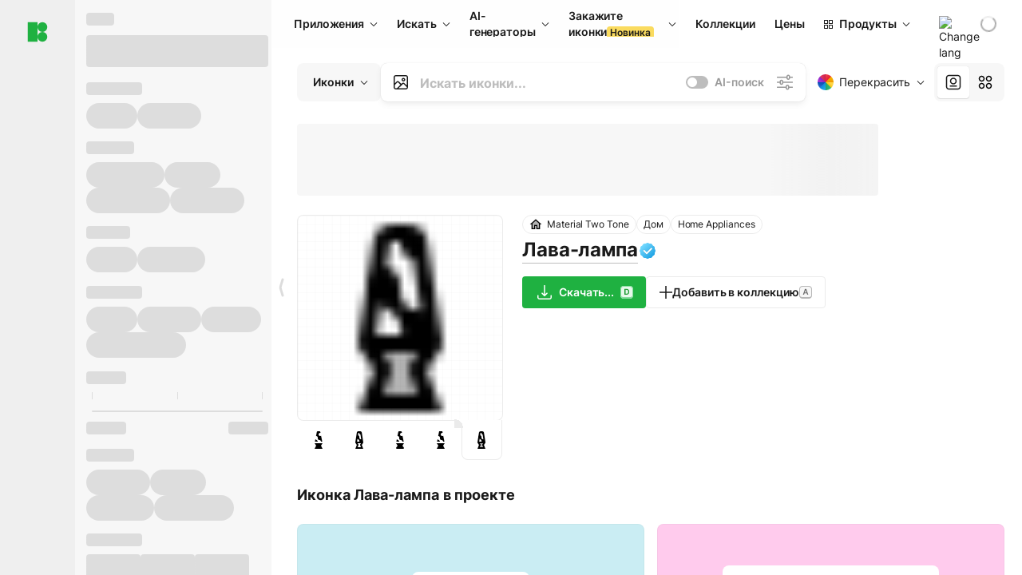

--- FILE ---
content_type: text/html;charset=utf-8
request_url: https://icons8.ru/icon/_jpUVKJXOfCf/%D0%BB%D0%B0%D0%B2%D0%B0-%D0%BB%D0%B0%D0%BC%D0%BF%D0%B0
body_size: 540808
content:
<!DOCTYPE html><html  lang="ru"><head><meta charset="utf-8">
<meta name="viewport" content="width=device-width, initial-scale=1">
<script type="importmap">{"imports":{"#entry":"https://maxst.icons8.com/_nuxt/icon/or3AM0qW.js"}}</script>
<title>Прозрачная иконка Лава-лампа в стиле Material Two Tone</title>
<link rel="preconnect" href="https://maxst.icons8.com">
<link rel="preconnect" href="https://goodies.icons8.com">
<style>/*! normalize.css v8.0.1 | MIT License | github.com/necolas/normalize.css */html{line-height:1.15;-webkit-text-size-adjust:100%}body{margin:0}main{display:block}h1{font-size:2em;margin:.67em 0}hr{box-sizing:initial;height:0;overflow:visible}pre{font-family:monospace,monospace;font-size:1em}a{background-color:initial}abbr[title]{border-bottom:none;text-decoration:underline;-webkit-text-decoration:underline dotted;text-decoration:underline dotted}b,strong{font-weight:bolder}code,kbd,samp{font-family:monospace,monospace;font-size:1em}small{font-size:80%}sub,sup{font-size:75%;line-height:0;position:relative;vertical-align:initial}sub{bottom:-.25em}sup{top:-.5em}img{border-style:none}button,input,optgroup,select,textarea{font-family:inherit;font-size:100%;line-height:1.15;margin:0}button,input{overflow:visible}button,select{text-transform:none}[type=button],[type=reset],[type=submit],button{-webkit-appearance:button}[type=button]::-moz-focus-inner,[type=reset]::-moz-focus-inner,[type=submit]::-moz-focus-inner,button::-moz-focus-inner{border-style:none;padding:0}[type=button]:-moz-focusring,[type=reset]:-moz-focusring,[type=submit]:-moz-focusring,button:-moz-focusring{outline:1px dotted ButtonText}fieldset{padding:.35em .75em .625em}legend{box-sizing:border-box;color:inherit;display:table;max-width:100%;padding:0;white-space:normal}progress{vertical-align:initial}textarea{overflow:auto}[type=checkbox],[type=radio]{box-sizing:border-box;padding:0}[type=number]::-webkit-inner-spin-button,[type=number]::-webkit-outer-spin-button{height:auto}[type=search]{-webkit-appearance:textfield;outline-offset:-2px}[type=search]::-webkit-search-decoration{-webkit-appearance:none}::-webkit-file-upload-button{-webkit-appearance:button;font:inherit}details{display:block}summary{display:list-item}[hidden],template{display:none}</style>
<style>:root{--c-white:#fff;--c-transparent-black_100:#00000008;--c-transparent-black_200:#00000014;--c-transparent-black_300:#00000026;--c-transparent-black_400:#00000042;--c-transparent-black_500:#0006;--c-transparent-black_600:#0000008c;--c-transparent-black_700:#000000b3;--c-transparent-black_800:#000c;--c-transparent-black_900:#000000e6;--c-black_100:#f7f7f7;--c-black_200:#ebebeb;--c-black_300:#d9d9d9;--c-black_400:#bdbdbd;--c-black_500:#999;--c-black_600:#737373;--c-black_700:#4d4d4d;--c-black_800:#333;--c-black_900:#1a1a1a;--c-green_100:#e7f9eb;--c-green_200:#c3efcd;--c-green_300:#88dd9f;--c-green_400:#47d16c;--c-green_500:#1fb141;--c-green_600:#189a2e;--c-green_700:#0d731e;--c-green_800:#085e16;--c-green_900:#04490f;--c-red_100:#ffe3e3;--c-red_200:#ffbdbd;--c-red_300:#ff9b9b;--c-red_400:#f86a6a;--c-red_500:#ef4e4e;--c-red_600:#e12d39;--c-red_700:#cf1124;--c-red_800:#ab091e;--c-red_900:#8a041a;--c-yellow_100:#fffbea;--c-yellow_200:#fff3c4;--c-yellow_300:#fce588;--c-yellow_400:#fadb5f;--c-yellow_500:#f7c948;--c-yellow_600:#f0b429;--c-yellow_700:#de911d;--c-yellow_800:#cb6e17;--c-yellow_900:#b44d12;--c-blue_100:#e6f6ff;--c-blue_200:#bae3ff;--c-blue_300:#7cc4fa;--c-blue_400:#47a3f3;--c-blue_500:#2186eb;--c-blue_600:#0967d2;--c-blue_700:#0552b5;--c-blue_800:#03449e;--c-blue_900:#01337d;--c-body:var(--c-white);--c-text:var(--c-black_900);--spacer-2xs:.25rem;--spacer-xs:.5rem;--spacer-sm:1rem;--spacer-base:1.5rem;--spacer-lg:2rem;--spacer-xl:2.5rem;--spacer-2xl:5rem;--spacer-3xl:10rem;--font-family-primary:"Roboto",serif;--font-family-secondary:"Raleway",sans-serif;--font-family-legacy:"Inter",sans-serif;--font-light:300;--font-normal:400;--font-medium:500;--font-semibold:600;--font-bold:700;--font-extra-bold:800;--font-extra-extra-bold:900;--font-2xs:.625rem;--font-xs:.75rem;--font-sm:.875rem;--font-base:1rem;--font-lg:1.125rem;--font-xl:1.5rem;--h1-font-size:2rem;--h2-font-size:1.5rem;--h3-font-size:1rem;--h4-font-size:.875rem;--h5-font-size:.75rem;--h6-font-size:.75rem;--p-line-height:24px;--ui-14-line-height:20px;--h1-line-height:40px;--h2-line-height:32px;--h3-line-height:24px;--h4-line-height:20px}@media (min-width:1024px){:root{--h1-font-size:2.5rem;--h2-font-size:1.5rem;--h3-font-size:1.125rem;--h4-font-size:.875rem;--h1-line-height:48px}}</style>
<style>:root{--c-white:#fff;--c-transparent-black_100:#00000008;--c-transparent-black_200:#00000014;--c-transparent-black_300:#00000026;--c-transparent-black_400:#00000042;--c-transparent-black_500:#0006;--c-transparent-black_600:#0000008c;--c-transparent-black_700:#000000b3;--c-transparent-black_800:#000c;--c-transparent-black_900:#000000e6;--c-black_100:#f7f7f7;--c-black_200:#ebebeb;--c-black_300:#d9d9d9;--c-black_400:#bdbdbd;--c-black_500:#999;--c-black_600:#737373;--c-black_700:#4d4d4d;--c-black_800:#333;--c-black_900:#1a1a1a;--c-green_100:#e7f9eb;--c-green_200:#c3efcd;--c-green_300:#88dd9f;--c-green_400:#47d16c;--c-green_500:#1fb141;--c-green_600:#189a2e;--c-green_700:#0d731e;--c-green_800:#085e16;--c-green_900:#04490f;--c-red_100:#ffe3e3;--c-red_200:#ffbdbd;--c-red_300:#ff9b9b;--c-red_400:#f86a6a;--c-red_500:#ef4e4e;--c-red_600:#e12d39;--c-red_700:#cf1124;--c-red_800:#ab091e;--c-red_900:#8a041a;--c-yellow_100:#fffbea;--c-yellow_200:#fff3c4;--c-yellow_300:#fce588;--c-yellow_400:#fadb5f;--c-yellow_500:#f7c948;--c-yellow_600:#f0b429;--c-yellow_700:#de911d;--c-yellow_800:#cb6e17;--c-yellow_900:#b44d12;--c-blue_100:#e6f6ff;--c-blue_200:#bae3ff;--c-blue_300:#7cc4fa;--c-blue_400:#47a3f3;--c-blue_500:#2186eb;--c-blue_600:#0967d2;--c-blue_700:#0552b5;--c-blue_800:#03449e;--c-blue_900:#01337d;--c-body:var(--c-white);--c-text:var(--c-black_900);--spacer-2xs:.25rem;--spacer-xs:.5rem;--spacer-sm:1rem;--spacer-base:1.5rem;--spacer-lg:2rem;--spacer-xl:2.5rem;--spacer-2xl:5rem;--spacer-3xl:10rem;--font-family-primary:Inter,apple-system,BlinkMacSystemFont,Helvetica Neue,Segoe UI,Fira Sans,Roboto,Oxygen,Ubuntu,Droid Sans,Arial,sans-serif;--font-family-secondary:Inter,apple-system,BlinkMacSystemFont,Helvetica Neue,Segoe UI,Fira Sans,Roboto,Oxygen,Ubuntu,Droid Sans,Arial,sans-serif;--font-light:300;--font-normal:400;--font-medium:500;--font-semibold:600;--font-bold:700;--font-extra-bold:800;--font-extra-extra-bold:900;--font-2xs:.625rem;--font-xs:.75rem;--font-sm:.875rem;--font-base:1rem;--font-lg:1.125rem;--font-xl:1.5rem;--h1-font-size:2rem;--h2-font-size:1.5rem;--h3-font-size:1rem;--h4-font-size:.875rem;--h5-font-size:.75rem;--h6-font-size:.75rem;--h1-line-height:40px;--h2-line-height:32px;--h3-line-height:24px;--h4-line-height:20px;--p-line-height:24px;--ui-14-line-height:20px;--font-h1:var(--font-h1-weight,900) var(--font-h1-size,2rem)/var(--font-h1-line-height,40px) var(--font-h1-family,var(--font-family-primary));--font-h2:var(--font-h2-weight,700) var(--font-h2-size,1.5rem)/var(--font-h2-line-height,32px) var(--font-h2-family,var(--font-family-primary));--font-h3:var(--font-h3-weight,700) var(--font-h3-size,1rem)/var(--font-h3-line-height,24px) var(--font-h3-family,var(--font-family-primary));--font-h4:var(--font-h4-weight,700) var(--font-h4-size,.875rem)/var(--font-h4-line-height,20px) var(--font-h4-family,var(--font-family-primary));--font-p:var(--font-p-weight,400) var(--font-p-size,var(--font-base))/var(--font-p-line-height,var(--p-line-height)) var(--font-p-family,var(--font-family-primary));--font-ui-14-regular:var(--font-ui-14-regular-weight,400) var(--font-ui-14-regular-size,var(--font-sm))/var(--font-ui-14-regular-line-height,var(--ui-14-line-height)) var(--font-ui-14-regular-family,var(--font-family-primary));--font-ui-14-semibold:var(--font-ui-14-semibold-weight,600) var(--font-ui-14-semibold-size,var(--font-sm))/var(--font-ui-14-semibold-line-height,var(--ui-14-line-height)) var(--font-ui-14-semibold-family,var(--font-family-primary));--font-ui-12-regular:var(--font-ui-12-regular-weight,400) var(--font-ui-12-regular-size,var(--font-xs))/var(--font-ui-12-regular-line-height,var(--ui-12-line-height)) var(--font-ui-12-regular-family,var(--font-family-primary));--font-ui-12-semibold:var(--font-ui-12-semibold-weight,600) var(--font-ui-12-semibold-size,var(--font-xs))/var(--font-ui-12-semibold-line-height,var(--ui-12-line-height)) var(--font-ui-12-semibold-family,var(--font-family-primary));--font-h1-marketing:var(--font-h1-marketing-weight,900) var(--font-h1-marketing-size,3.5rem)/var(--font-h1-marketing-line-height,4rem) var(--font-h1-marketing-family,var(--font-family-primary));--font-h2-marketing:var(--font-h2-marketing-weight,900) var(--font-h2-marketing-size,2rem)/var(--font-h2-marketing-line-height,2.5rem) var(--font-h2-marketing-family,var(--font-family-primary));--font-h3-marketing:var(--font-h3-marketing-weight,700) var(--font-h3-marketing-size,1.5rem)/var(--font-h3-marketing-line-height,2rem) var(--font-h3-marketing-family,var(--font-family-primary));--font-marketing-paragraph-24:var(--font-marketing-paragraph-24-weight,500) var(--font-marketing-paragraph-24-size,1.5rem)/var(--font-marketing-paragraph-24-line-height,2.125rem) var(--font-marketing-paragraph-24-family,var(--font-family-primary));--font-marketing-paragraph-20:var(--font-marketing-paragraph-20-weight,500) var(--font-marketing-paragraph-20-size,1.25rem)/var(--font-marketing-paragraph-20-line-height,1.75rem) var(--font-marketing-paragraph-20-family,var(--font-family-primary));--font-marketing-ui18-bold:var(--font-marketing-ui18-bold-weight,700) var(--font-marketing-ui18-bold-size,1.125rem)/var(--font-marketing-ui18-bold-line-height,1.5rem) var(--font-marketing-ui18-bold-family,var(--font-family-primary))}@media (min-width:1024px){:root{--h1-font-size:2.5rem;--h2-font-size:1.5rem;--h3-font-size:1.125rem;--h4-font-size:.875rem;--font-h1-size:2.5rem;--font-h2-size:1.5rem;--font-h3-size:1.125rem;--font-h4-size:.875rem;--h1-line-height:48px;--font-h1-line-height:48px}}@font-face{font-display:swap;font-family:Inter;font-style:normal;font-weight:100 900;src:url(https://goodies.icons8.com/web/common/fonts/Inter-Variable.woff2) format("woff2-variations"),url(https://goodies.icons8.com/web/common/fonts/Inter-Variable.woff) format("woff-variations"),url(https://goodies.icons8.com/web/common/fonts/Inter-Variable.ttf) format("truetype-variations")}*{font-family:Inter,apple-system,BlinkMacSystemFont,Helvetica Neue,Segoe UI,Fira Sans,Roboto,Oxygen,Ubuntu,Droid Sans,Arial,sans-serif}.center{align-items:center;display:flex;justify-content:center}@media (min-width:1024px){.mobile-only{display:none!important}}@media (max-width:1023px){.desktop-only{display:none!important}}</style>
<style>:root{--height-scroll-wrap:100%;--scroll-width:8px;--scroll-color-thumb-default:#00000026;--scroll-color-thumb-hover:#00000042;--scroll-color-thumb-active:#0006;--scroll-color-track-default:#0000;--scroll-color-track-hover:#0000;--scroll-color-track-active:#0000;--scroll-border-radius-thumb:4px;--scroll-border-radius-track:4px;--scroll-auto-hide:visible}.i8-scroll{height:var(--height-scroll-wrap);overflow:auto}.i8-scroll::-webkit-scrollbar{width:calc(var(--scroll-width) + 2px)}.i8-scroll::-webkit-scrollbar-thumb,.i8-scroll::-webkit-scrollbar-track{visibility:var(--scroll-auto-hide)}.i8-scroll:hover::-webkit-scrollbar-thumb,.i8-scroll:hover::-webkit-scrollbar-track{visibility:visible}.i8-scroll::-webkit-scrollbar-thumb{background-clip:padding-box;background-color:var(--scroll-color-thumb-default);border:2px solid #0000;border-radius:var(--scroll-border-radius-thumb)}.i8-scroll::-webkit-scrollbar-thumb:hover{background-color:var(--scroll-color-thumb-hover)}.i8-scroll::-webkit-scrollbar-thumb:active{background-color:var(--scroll-color-thumb-active)}.i8-scroll::-webkit-scrollbar-track{background-color:var(--scroll-color-track-default);border-radius:var(--scroll-border-radius-track)}.i8-scroll::-webkit-scrollbar-track:hover{background-color:var(--scroll-color-track-hover)}.i8-scroll::-webkit-scrollbar-track:active{background-color:var(--scroll-color-track-active)}@supports (not selector(::-webkit-scrollbar)){.i8-scroll{scrollbar-color:var(--scroll-color-thumb-default) var(--scroll-color-track-default);scrollbar-width:var(--scroll-width)}}</style>
<style>.i8-header{--i8-header-elements-gap:.75rem;--i8-header-color:var(--i8-header-custom-color,#1a1a1a);--i8-header-content-padding:1.25rem;--i8-header-control-radius:4px;--i8-header-height:60px;--i8header-control-hover-background:#0000000a;--dropdown-toggle-pseudo-background-color:var(--i8-header-color);color:var(--i8-header-color);position:relative;z-index:500}.i8-header.has-dropdown,.i8-header.mobile-open{background:#fff}.i8-header__content{align-items:center;display:flex;gap:var(--i8-header-elements-gap);justify-content:space-between;max-height:3.75rem;padding:var(--i8-header-content-padding)}.i8-header__links{flex-grow:1;margin-left:.5rem}.i8-header__controls{display:flex;margin-left:auto}.i8-header__products-trigger{display:none;--dropdown-display:none;margin-left:auto;margin-right:-.5rem}.i8-header__language{margin-left:20px;--dropdown-height:1.25rem}.i8-header__login{display:none!important;margin-left:20px}.i8-header__burger{align-self:center;display:block;margin-left:16px}.i8-header__mobile-nav{display:none}.i8-header .i8-header-logo,.i8-header__right-info{align-items:center;display:flex}.i8-header .i8-header-logo{color:var(--i8-header-color);font-size:12px;font-weight:800;line-height:1;text-decoration:none;text-transform:uppercase}.i8-header .i8-header-logo .icon{display:block;height:18px;width:18px}.i8-header .i8-header-logo svg{display:block;height:100%;width:100%;fill:var(--i8-header-logo-fill,#1fb141)}.i8-header .i8-header-logo .text{margin-left:10px;text-transform:uppercase}.i8-header .i8-header-nav{align-items:normal;overflow:hidden}.i8-header .i8-header-nav--has-active-dropdown{overflow:visible}.i8-header .i8-header-nav{--i8-header-navlink-color:var(--i8-header-link-color,var(--i8-header-color))}.i8-header .i8-header-nav__link{align-items:center;border-radius:var(--i8-header-control-radius);color:var(--i8-header-navlink-color);display:flex;font:var(--font-ui-14-regular);font-weight:600;gap:4px;padding:0 .75rem;text-decoration:none;transition:background-color .1s ease;white-space:nowrap}.i8-header .i8-header-nav__link:hover{background-color:var(--i8header-control-hover-background)}.i8-header .i8-header-nav__link.is-pricing{margin-left:auto}.i8-header .i8-header-nav__link.is-overflow{opacity:0;pointer-events:none;position:absolute}.i8-header .i8-header-nav__link.is-hidden{display:none}.i8-header .i8-header-nav__link--more{font-weight:400;height:28px;padding:0 8px}.i8-header .i8-header-nav__more{--dropdown-content-width:fit-content}.i8-header .i8-header-nav__more.is-transparent{opacity:0}.i8-header .i8-header-nav__more .i8-dropdown__wrap{position:static}.i8-header .i8-header-nav__more .i8-dropdown__content{min-width:140px;transform:translate(-40px)}.i8-header .i8-header-nav__more .i8-dropdown__label{font-size:14px;font-weight:600;line-height:1}.i8-header .i8-header-nav__separator{background-color:var(--c-transparent-black_200);height:1px;margin:8px}.i8-header .i8-header-nav__group-header{color:#000;font-size:14px;font-weight:800;letter-spacing:.5px;line-height:16px;padding:6px 8px 4px;-webkit-user-select:none;user-select:none}.i8-header .i8-header-nav__dropdown.is-overflow,.i8-header .i8-nav-dropdown-simple.is-overflow{opacity:0;pointer-events:none;position:absolute}.i8-header .i8-navigation{display:none}@media screen and (min-width:1024px){.i8-header .i8-navigation{display:flex}}.i8-header .i8-flag{height:var(--flag-size,16px);width:var(--flag-size,16px)}.i8-header .i8-header-products__label{font:var(--font-ui-14-regular);font-weight:600}.i8-header .i8-header-products__icon{--icon-size:11px;margin-right:.5rem}.i8-header .i8-header-products :deep(.i8-dropdown__content){background:var(--c-black_100)}.i8-header .i8-header-products__content{overflow-x:hidden;width:100%}.i8-header .i8-header-products__tab-controls{border-bottom:1px solid var(--c-transparent-black_200);display:flex;justify-content:center;margin:0 calc(50% - 50vw + .5px);padding:.875rem 0}.i8-header .i8-header-products__tab-control{--button-font-weight:400;text-decoration:none}.i8-header .i8-nav-dropdown-simple{--dropdown-font-weight:var(--font-semibold);--dropdown-content-width:224px;--dropdown-content-padding:8px}.i8-header .i8-nav-dropdown-simple__link{color:var(--i8header-color-dropdown);text-decoration:none}.i8-header .i8-nav-dropdown-simple__badge{margin-left:6px}.i8-header .i8-nav-dropdown-simple__separator{background-color:var(--c-transparent-black_200);height:1px;margin:8px}.i8-header .i8-nav-dropdown{--dropdown-content-maxheight:auto;--dropdown-content-margin:0;--dropdown-background-active:#0000}.i8-header .language-select{--dropdown-content-left:50%;--dropdown-content-transform:translate(-50%)}.i8-header .i8-menu-language{position:relative}.i8-header .i8-menu-language .languages{background:#fff;border:1px solid #f7f7f7;border-radius:4px;box-shadow:0 0 1px #6060604f,0 12px 24px -6px #60606026;padding:12px 8px;width:144px}.i8-header .i8-menu-language .languages.has-flags{width:160px}.i8-header .i8-menu-language .language-target{align-items:center;cursor:pointer;display:flex;outline:0}.i8-header .i8-menu-language .language-target img{display:inline-block;height:20px;vertical-align:middle;width:20px}.i8-header .i8-menu-language .language{align-items:center;border-radius:4px;color:#1a1a1a;display:flex;font-size:14px;font-weight:400;letter-spacing:-.006em;line-height:20px;padding:4px 8px;text-decoration:none;transition:background .1s ease}.i8-header .i8-menu-language .language:hover{background:#00000008}.i8-header .i8-menu-language .language.is-active{font-weight:600}.i8-header .i8-menu-language .language img{display:block;flex-shrink:0;height:16px;margin-right:8px;width:16px}.i8-header .i8-menu-language .language .icon-check{display:block;height:16px;margin-left:auto;width:16px}.i8-header .i8-language-select{--dropdown-item-font:var(--font-ui-14-regular);--dropdown-content-width:auto;--dropdown-content-maxheight:auto}.i8-header .option-flag{margin-right:8px}.i8-header .checkmark{margin-left:20px}.i8-header .current-flag{--flag-size:20px}.i8-header .dropdown-container{margin:auto;width:100%}.i8-header .i8-nav-dropdown.i8-dropdown .i8-dropdown__wrap{display:flex;flex-direction:column;position:static}.i8-header .i8-nav-dropdown.i8-dropdown .i8-dropdown__label{align-items:center;border-radius:var(--i8-header-control-radius);color:var(--i8-header-navlink-color);display:flex;flex-grow:1;font-size:14px;font-weight:600;height:auto;line-height:1;padding:0 12px;transition:background-color .1s ease}.i8-header .i8-nav-dropdown.i8-dropdown .i8-dropdown__label.i8-dropdown__label--is-open,.i8-header .i8-nav-dropdown.i8-dropdown .i8-dropdown__label:hover{background-color:var(--i8header-control-hover-background)}.i8-header .i8-nav-dropdown.i8-dropdown .i8-dropdown__icon path{stroke:var(--i8-header-navlink-color)}.i8-header .i8-nav-dropdown.i8-dropdown .i8-dropdown__content{border-radius:0;bottom:auto;box-shadow:0 0 1px #6060604f,0 12px 24px -6px #60606026;font-size:14px;left:0;line-height:20px;padding:0;right:0;top:var(--i8-header-height);width:100%}.i8-header .i8-nav-dropdown.i8-dropdown .i8-dropdown__text{align-items:center;display:flex;white-space:nowrap}.i8-header .i8-header-products__tab-control--active{--button-background:var(--c-transparent-black_200);--button-font-weight:600}.i8-header .i8-header-login{min-width:32px}@media screen and (max-width:1024px){.i8-header .i8-header-login{margin-bottom:16px;max-width:none}}.i8-header .user{align-items:center;display:flex}@media (max-width:1023px){.i8-header .user{border:1px solid var(--c-transparent-black_200);border-radius:.25rem;justify-content:center;padding:.5rem}}.i8-header .user-loading{align-self:center;display:block;margin:unset!important}.i8-header .username{color:var(--i8-header-color);font-size:14px;font-weight:600;margin-left:8px;overflow:hidden;text-decoration:none;text-overflow:ellipsis;white-space:nowrap}@media screen and (min-width:1024px){.i8-header .username{display:none}}.i8-header .userpic{flex-shrink:0}.i8-header .login-button{background-color:var(--i8-login-background,#fff);border:1px solid var(--i8-login-border-color,#00000014);border-radius:var(--i8-header-control-radius);color:var(--i8-header-color);cursor:pointer;display:block;font-size:14px;font-weight:600;padding:10px 15px;transition:background-color .1s ease;white-space:nowrap;width:100%}.i8-header .login-button:hover{background-color:var(--i8-login-background-hover,#00000008)}@media screen and (min-width:1024px){.i8-header .login-button{padding:6px 15px;width:auto}.i8-header .i8-header{--i8-header-elements-gap:1.75rem;--i8-header-content-padding:.875rem 1.5rem}.i8-header .i8-header__products-trigger{display:block;--dropdown-display:block}.i8-header .i8-header__language{--dropdown-height:2rem}.i8-header .i8-header__login{display:flex!important}.i8-header .i8-header__burger{display:none}}@media screen and (max-width:1024px){.i8-header .i8-header__mobile-nav.is-open{display:block}}.i8-header .visually-hidden{height:1px;margin:-1px;overflow:hidden;position:absolute;width:1px;clip:rect(0 0 0 0);border:0;white-space:nowrap}@keyframes spin{0%{transform:rotate(0)}to{transform:rotate(1turn)}}.i8-header .i8-loader{animation:spin 1s linear infinite;border-radius:50%;margin:auto}</style>
<style>.i8-user-pic{position:relative}.i8-user-pic__trigger{align-items:center;border:none;border-radius:100%;color:#fff;cursor:pointer;display:flex;font-size:15px;font-weight:600;height:1.5rem;justify-content:center;line-height:15px;text-decoration:none;text-transform:uppercase;width:1.5rem}@media screen and (min-width:1024px){.i8-user-pic__trigger{height:2rem;width:2rem}}.i8-user-pic__popup{background-color:var(--c-white);border:1px solid var(--c-transparent-black_200);border-radius:8px;box-shadow:0 12px 24px -6px #60606026;display:none;flex-direction:column;padding:8px;position:absolute;right:0;top:calc(100% + 8px)}.is-opened .i8-user-pic__popup{display:flex}.i8-user-pic__logout,.i8-user-pic__profile{background-color:initial;border:none;border-radius:4px;color:inherit;cursor:pointer;font-size:14px;line-height:20px;min-width:104px;padding:4px 8px;text-align:left;text-decoration:none;transition:.2s}.i8-user-pic__logout:hover,.i8-user-pic__profile:hover{background-color:var(--c-transparent-black_100)}</style>
<style>@keyframes spin{0%{transform:rotate(0)}to{transform:rotate(1turn)}}.header-cache-wrap{display:flex;width:100%}.app-icons-menu{--i8-mobile-nav-padding:24px 20px 106px;-webkit-backdrop-filter:blur(16px);backdrop-filter:blur(16px);background:#ffffffe0;pointer-events:auto;width:100%;z-index:11}@media (max-width:979px){.app-icons-menu{border:1px solid #00000014}}@media (max-width:1520px){.app-icons-menu :deep(.i8-nav-dropdown-content .card){width:100%}}.app-icons-menu :deep(.i8-dropdown__content){background:var(--c-white)}.i8-mobile-nav{max-height:calc(100vh - var(--i8-header-height, 60px));overflow-y:auto}.mob-navs{border-bottom:1px solid var(--c-transparent-black_200);font-size:var(--font-sm);margin-bottom:1rem;padding-bottom:1.5rem}.mob-navs>a{color:var(--c-text);display:block;font-weight:700}.mob-navs>a:not(:first-child){margin-top:1rem}.submenu{background:var(--c-white);height:100%;height:100vh;left:0;overflow:hidden;position:fixed;top:0;transform:translate(100%);transition:all .2s;width:100%;z-index:21}.submenu--active{transform:translate(0)}.submenu-head{align-items:center;display:flex;justify-content:space-between;padding:18px 20px}.arrow-back{display:block;height:24px;width:24px}.category{font-size:var(--font-sm);font-weight:var(--font-semibold);letter-spacing:-.006em;line-height:20px}.close-cross{display:block;height:24px;width:24px}#filter .list{max-height:calc(100vh - 60px)}#filter .list .list-item{color:var(--c-transparent-black_900);font-size:var(--font-sm);font-weight:var(--font-normal);padding:0 12px}#filter .list .list-item:last-child{margin-bottom:5px}.i8-header-logo .icon{height:20px;width:20px}</style>
<style>:root{--c-icon-bg:#373636}@keyframes spin{0%{transform:rotate(0)}to{transform:rotate(1turn)}}h1,h2,h3,h4,h5,h6{font-family:inherit}h1,h2{color:#000;font-size:42px;font-weight:700;margin:1rem 0;text-align:center}@media (max-width:800px){h1,h2{font-size:32px}}h3{font-size:28px}h5,h6{font-family:400px;font-size:15px;letter-spacing:2px;text-align:center;text-transform:uppercase}h6{letter-spacing:4px;margin:2rem 0}p{margin:12px 0}b,strong{font-weight:500}code,pre{font-family:Monaco,monospace;font-size:14px}input,select,textarea{border:1px solid #d8d8d8;outline:none;transition:all .3s ease}input,select{border-radius:6px;height:32px;line-height:32px;padding:0 .5rem}input:focus,select:focus{border-color:#5ca3fd}textarea{border-radius:3px;line-height:24px;width:100%}.hotkey-animation{animation:highlight .5s ease-in-out}@keyframes highlight{0%{background-color:#00000014}to{background-color:inherit}}@keyframes shimmerAnimation{0%{background-position:-468px 0}to{background-position:468px 0}}.v-enter-active,.v-leave-active{transition:opacity .4s ease}.v-enter-from,.v-leave-to{opacity:0}.ca-image{height:256px;offset-anchor:left top;offset-distance:0;offset-rotate:0deg;position:fixed;width:256px;z-index:100}.ca-image--animate{animation-fill-mode:forwards;animation-name:ca-offset;animation-timing-function:cubic-bezier(.3,0,1,1.1)}.ca-badge{background:var(--c-red_500);border-radius:22px;height:22px;opacity:0;position:fixed;width:22px;z-index:101}.ca-badge:before{align-items:center;color:var(--c-white);content:"+1";display:flex;font-size:var(--font-xs);inset:0;justify-content:center;position:absolute}.ca-badge--animate{animation-fill-mode:forwards;animation-name:ca-pulse;animation-timing-function:ease}@keyframes ca-offset{0%{offset-distance:0;transform:scale(1)}15%{transform:scale(.95)}30%{offset-distance:0;transform:scale(1.1)}90%{opacity:1}to{offset-distance:100%;opacity:0;transform:scale(.1)}}@keyframes ca-pulse{0%{opacity:1;transform:scale(.1)}15%{transform:scale(1.25)}20%{transform:scale(1)}30%{opacity:1;transform:translateY(0)}to{opacity:0;transform:translateY(-40px)}}:root{--actual-scrollbar-width:10px}@supports not selector(::-webkit-scrollbar){:root{--actual-scrollbar-width:0px}}*,:after,:before{box-sizing:border-box}:focus{outline:none}a{color:#28b351;cursor:pointer;transition:border .3s ease}a,a:hover{text-decoration:none}body{color:#000;flex-direction:column;font-size:16px;height:100%;line-height:1.5;margin:0;padding:0}div.crisp-client .crisp-1rjpbb7[data-full-view=false][data-position-reverse=false] .crisp-1rf4xdh .crisp-ewasyx,div.crisp-client .crisp-1rjpbb7[data-full-view=false][data-position-reverse=false] .crisp-1rf4xdh .crisp-kquevr{margin-right:0!important;right:20px!important}body.mobile-filter-active .crisp{position:relative;z-index:-1}.tooltip-hotkey{text-align:center}.tooltip-hotkey img{position:relative;top:2px}</style>
<style>@keyframes spin-cc8054b7{0%{transform:rotate(0)}to{transform:rotate(1turn)}}.overlay[data-v-cc8054b7]{background:#00000059;height:100vh;left:0;opacity:1;position:fixed;top:0;width:100%;z-index:999}.app-modal-container[data-v-cc8054b7]{font-size:1rem;left:50%;max-height:95%;max-width:95%;min-width:18rem;position:absolute;text-align:left;top:50%;transform:translate(-50%,-50%)}.app-modal-container.is-scrollable[data-v-cc8054b7]{border-radius:8px;overflow-y:auto}.app-modal[data-v-cc8054b7]{background:#fff;border-radius:8px;box-shadow:0 20px 60px -2px #1b213a66;padding:2rem}.app-modal.is-big[data-v-cc8054b7]{padding:32px 40px 44px}.app-modal.is-no-bottom-padding[data-v-cc8054b7]{padding-bottom:0}.app-modal.is-center[data-v-cc8054b7]{text-align:center}.app-modal.is-center>.app-icon[data-v-cc8054b7]{margin:0 auto}.app-modal[data-v-cc8054b7] .title{color:#000;line-height:40px;margin:0 0 .5rem}.app-modal[data-v-cc8054b7] .description{font-size:18px;line-height:26px;margin-bottom:24px}.close[data-v-cc8054b7]{cursor:pointer;height:13.75px;position:absolute;right:28px;text-align:center;top:24px;width:13.75px}.close[data-v-cc8054b7]>svg{fill:#979494;transition:all .3s ease}.close[data-v-cc8054b7]>svg:hover{fill:#000!important}.close.is-outside[data-v-cc8054b7]{bottom:100%;color:#444;font-size:34px;font-weight:300;right:0;top:auto}.close.is-outside[data-v-cc8054b7]:hover{background-color:#0000000d}@media (min-width:500px){.close.is-bold[data-v-cc8054b7]{align-items:center;background:#fff;border-radius:50%;display:flex;height:44px;justify-content:center;right:-68px;top:0;width:44px}.close.is-bold[data-v-cc8054b7] svg{max-height:12px;max-width:12px}}.app-modal-enter-active[data-v-cc8054b7],.app-modal-leave-active[data-v-cc8054b7]{transition:all .2s}.app-modal-enter[data-v-cc8054b7],.app-modal-leave-active[data-v-cc8054b7]{opacity:0}.login-modal.app-modal[data-v-cc8054b7]{padding:0}</style>
<style>.app-popup{align-items:stretch;display:flex;position:relative}.app-popup .app-menu-button .app-popup-content{top:40px}.app-popup .app-popup-toggle{align-items:stretch;cursor:pointer;display:flex;position:relative}.app-popup .app-popup-arrow{height:11px;margin-top:-1px;position:absolute;right:8px;top:43%;width:6px}.app-popup .app-popup-arrow svg{height:100%;width:100%;fill:currentColor;vertical-align:top}.app-popup .app-popup-content{background:#fff;border-radius:6px;box-shadow:0 4px 24px -4px #0000004d;color:#000;left:0;margin-top:2px;overflow:hidden;position:absolute;top:100%;z-index:4}.app-popup .app-popup-content.is-dark{background:#242424;box-shadow:0 4px 16px -4px #0000004d;color:#fff}.app-popup .app-popup-content.is-center{left:50%;top:50%;transform:translate(-50%,-52%) scale(1)}.app-popup .app-popup-content.is-custom-collection{inset:auto 0 0 auto}.app-popup .app-popup-content.is-top{bottom:100%;left:0;margin-bottom:2px;margin-top:0;top:auto}.app-popup .app-popup-content.is-top-center{bottom:100%;left:50%;margin-bottom:2px;margin-top:0;top:auto;transform:translate(-50%) scale(1)}.app-popup .app-popup-content.is-bottom-center{bottom:auto;left:50%;margin-bottom:0;margin-top:2px;top:100%;transform:translate(-50%) scale(1)}.app-popup .app-popup-content .is-bottom-left-projects,.app-popup .app-popup-content.is-bottom-left{inset:100% auto auto 0;margin-bottom:0;margin-top:2px}.app-popup .app-popup-content.is-bottom-left-projects{z-index:5}.app-popup .app-popup-content.is-bottom-right,.app-popup .app-popup-content.is-bottom-right-menu{inset:100% -35px auto auto;margin-bottom:0;margin-top:2px}@media (max-width:900px){.app-popup .app-popup-content.is-bottom-right-menu{width:580px}}@media (max-width:800px){.app-popup .app-popup-content.is-bottom-right-menu{border-radius:0;box-shadow:none;height:calc(100vh - 56px);inset:35px -19px auto auto;margin-bottom:0;margin-top:2px;width:375px}}.app-popup .app-popup-content.is-top-middle{bottom:-110%;left:0;margin-bottom:2px;margin-top:0;top:auto}.app-popup .app-popup-content.is-effects{inset:100% -7px auto auto;margin-bottom:0;margin-top:2px}.app-popup-enter-active,.app-popup-leave-active{transition:all .3s ease-in-out}.app-popup-enter,.app-popup-leave-to{opacity:0;transform:translateY(-16px) scale(.97)}.app-popup-enter.is-bottom-left,.app-popup-enter.is-bottom-right,.app-popup-leave-to.is-bottom-left,.app-popup-leave-to.is-bottom-right{transform:translateY(-10px) scale(.97)}</style>
<style>@keyframes spin{0%{transform:rotate(0)}to{transform:rotate(1turn)}}body{color:#000;font-size:16px;line-height:1.5;margin:0;padding:0}*,:after,:before{box-sizing:border-box}:focus{outline:none}</style>
<style>.i8-icon{background:#0000;box-sizing:border-box;display:flex;height:var(--icon-height,var(--icon-size,1rem));position:var(--icon-position,relative);width:var(--icon-width,var(--icon-size,1rem));fill:var(--icon-color,var(--c-black_900))}.i8-icon img,.i8-icon svg{height:inherit;width:inherit}</style>
<style>.i8-loader__circular{animation:var(--loader-curcular-animation,rotate 2s linear infinite);transform-origin:var(--loader-curcular-transofrm-origin,center center)}.i8-loader__path{stroke-dasharray:var(--loader-path-stroke-dasharray,1,200);stroke-dashoffset:var(--loader-path-stroke-dashoffset,0);animation:var(--loader-path-animation,dash 1.5s ease-in-out infinite,6s ease-in-out infinite);stroke-linecap:var(--loader-path-stroke-linecap,square)}@keyframes rotate{to{transform:rotate(1turn)}}@keyframes dash{0%{stroke-dasharray:1,200;stroke-dashoffset:0}50%{stroke-dasharray:89,200;stroke-dashoffset:-35px}to{stroke-dasharray:89,200;stroke-dashoffset:-104px}}</style>
<style>.i8-dropdown-item[data-v-07254b40]{align-items:var(--dropdown-item-align-items,center);border-radius:var(--dropdown-item-border-radius,4px);color:var(--dropdown-item-color,var(--c-black_900));cursor:var(--dropdown-item-cursor,pointer);display:var(--dropdown-item-display,flex);font:var(--dropdown-item-font,var(--dropdown-item-font-weight,normal) var(--dropdown-item-font-size,var(--dropdown-item-font-size,14px))/var(--dropdown-item-font-line-height,var(--dropdown-line-height,20px)) var(--dropdown-item-font-family,var(--font-family-legacy)));letter-spacing:var(--dropdown-item-ls,-.006em);outline:none;padding:var(--dropdown-item-padding,4px 8px);text-align:var(--dropdown-item-text-align,left);transition:all .2s ease-out}.i8-dropdown-item[data-v-07254b40]:focus,.i8-dropdown-item[data-v-07254b40]:hover{background:var(--dropdown-item-bg-hover,var(--c-transparent-black_100))}.i8-dropdown-item.is-active[data-v-07254b40]{background:var(--dropdown-item-bg-active,var(--c-transparent-black_100));font-weight:var(--dropdown-item-fw-active,var(--font-semibold))}.i8-dropdown-item.disabled[data-v-07254b40]{cursor:var(--dropdown-item-disabled-cursor,default);opacity:var(--dropdown-item-disabled-opacity,.4);pointer-events:none}.active-indicator-icon[data-v-07254b40]{margin:var(--dropdown-item-active-indicator-margin,0 0 0 auto)}</style>
<style>.i8-gradient-loader{animation-duration:1.25s;animation-fill-mode:forwards;animation-iteration-count:infinite;animation-name:i8-gradient-loader__blink;animation-timing-function:linear;background:#a9a9a9;background:linear-gradient(to right,var(--gradient-loader-background-color,#0000001a) 10%,#0000000d 18%,var(--gradient-loader-background-color,#0000001a) 33%);background-size:1000px 104px;border-radius:var(--gradient-loader-border-radius,4px);flex-shrink:var(--gradient-loader-flex-shrink,0);height:var(--gradient-loader-height,100%);position:relative;width:var(--gradient-loader-width,100%)}@keyframes i8-gradient-loader__blink{0%{background-position:-500px 0}to{background-position:500px 0}}</style>
<style>.i8-tooltip{display:inline-flex}.i8-tooltip__target{align-items:center;display:flex;gap:4px;justify-content:center;width:100%}.i8-tooltip__arrow{z-index:1}.i8-tooltip__arrow:before{background:var(--tooltip-arrow-background,var(--c-black_900));content:"";height:10px;left:0;position:absolute;top:0;transform:rotate(45deg);width:10px;z-index:-1}.i8-tooltip__content{background:var(--tooltip-content-background,var(--c-black_900));border-radius:var(--tooltip-content-border-radius,4px);color:var(--tooltip-content-color,var(--c-white));font-size:var(--tooltip-content-font-size,14px);font-weight:var(--tooltip-content-font-weight,normal);padding:var(--tooltip-content-padding,5px 10px);pointer-events:none;text-align:left;white-space:var(--tooltip-content-white-space,normal);z-index:var(--tooltip-content-z-index,1)}.i8-tooltip__content.dropdown-fade-in{animation-delay:var(--tooltip-animation-delay,0s);animation-duration:var(--tooltip-animation-duration,.25s);animation-fill-mode:backwards;animation-name:fade-in;animation-timing-function:ease}.i8-tooltip__content[data-popper-placement^=bottom] .i8-tooltip__arrow{top:-5px}.i8-tooltip__content[data-popper-placement^=bottom] .i8-tooltip__arrow:before{left:-5px}.i8-tooltip__content[data-popper-placement^=top] .i8-tooltip__arrow{bottom:5px}.i8-tooltip__content[data-popper-placement^=top] .i8-tooltip__arrow:before{left:-5px}.i8-tooltip__content[data-popper-placement^=left] .i8-tooltip__arrow{right:5px}.i8-tooltip__content[data-popper-placement^=left] .i8-tooltip__arrow:before{top:-5px}.i8-tooltip__content[data-popper-placement^=right] .i8-tooltip__arrow{left:-5px}.i8-tooltip__content[data-popper-placement^=right] .i8-tooltip__arrow:before{top:-5px}@keyframes fade-in{0%{opacity:0}to{opacity:1}}</style>
<style>.i8-dropdown{cursor:pointer;display:var(--dropdown-display,inline-block);outline:none;position:var(--dropdown-position);z-index:var(--dropdown-z-index,11)}.i8-dropdown__label{align-items:var(--dropdown-label-align-items,center);border-radius:var(--dropdown-border-radius,4px);box-sizing:var(--dropdown-label-box-sizing,border-box);display:var(--dropdown-label-display,flex);height:100%;outline:none;padding:var(--dropdown-label-padding,0 12px);transition:all .2s ease-out}.i8-dropdown__label--is-open .i8-dropdown__icon{transform:rotate(-180deg)}.i8-dropdown__label:focus:not(.i8-dropdown__label--is-open),.i8-dropdown__label:hover:not(.i8-dropdown__label--is-open){background:var(--dropdown-background-hover,var(--c-transparent-black_100))}.i8-dropdown__label--is-open,.i8-dropdown__label:active{background:var(--dropdown-background-active,var(--c-transparent-black_200))}.i8-dropdown__label--is-open .i8-dropdown__toggle:before{transform:rotate(-45deg)}.i8-dropdown__label--is-open .i8-dropdown__toggle:after{transform:rotate(45deg)}.i8-dropdown__icon{margin:var(--dropdown-icon-margin,0 0 0 auto);transition:all .2s ease-out}.i8-dropdown__icon-left{margin:var(--dropdown-icon-left-margin,0 var(--spacer-xs) 0 0);transition:all .2s ease-out}.i8-dropdown__text{margin:var(--dropdown-text-margin,0 7px 0 0);transition:all .2s ease-out}.i8-dropdown__content{background:var(--dropdown-content-background,var(--c-white));border:var(--dropdown-content-border,1px solid var(--c-black_100));border-radius:var(--dropdown-content-border-radius,4px);bottom:var(--dropdown-content-bottom,unset);box-shadow:var(--dropdown-content-shadow,0 0 1px #6060604f,0 12px 24px -6px #60606026);box-sizing:border-box;cursor:default;display:none;left:var(--dropdown-content-left,unset);margin-top:var(--dropdown-content-margin,8px);max-height:var(--dropdown-content-maxheight,280px);opacity:0;overflow-x:auto;padding:var(--dropdown-content-padding,6px 8px);position:absolute;right:var(--dropdown-content-right,unset);top:var(--dropdown-content-top,unset);transform:var(--dropdown-content-transform,none);transition:all .2s ease-out;width:var(--dropdown-content-width,100%);z-index:var(--dropdown-z-index,12)}.i8-dropdown__content--is-open{display:block;opacity:1}.i8-dropdown__content--right{left:var(--dropdown-content-right-left,100%);margin:0 0 0 var(--dropdown-content-margin,var(--spacer-xs));top:var(--dropdown-content-right-top,0)}.i8-dropdown__content--left{margin:0 var(--dropdown-content-margin,var(--spacer-xs)) 0 0;right:var(--dropdown-content-left-right,100%);top:var(--dropdown-content-left-top,0)}.i8-dropdown__content--top{bottom:var(---dropdown-content-bottom-top,100%);left:var(--dropdown-content-right-left,0);margin:0 0 var(--dropdown-content-margin,var(--spacer-xs)) 0}.i8-dropdown__chosen{align-items:var(--dropdown-chosen-align-items,center);display:flex;margin:var(--dropdown-chosen-margin,0 var(--spacer-2xs) 0 0);width:var(--dropdown-chosen-width,100%)}.i8-dropdown__chosen-close{margin:var(--dropdown-close-margin,0 0 0 auto);--icon-color:var(--c-transparent-black_400)}.i8-dropdown__chosen-close:hover{--icon-color:var(--c-transparent-black_900)}.i8-dropdown__toggle{bottom:var(--dropdown-toggle-bottom,-2px);height:var(--dropdown-toggle-height,9px);margin:var(--dropdown-toggle-margin,0 0 0 auto);min-width:var(--dropdown-toggle-width,10px);overflow:hidden;position:relative;width:var(--dropdown-toggle-width,10px)}.i8-dropdown__toggle:after,.i8-dropdown__toggle:before{background-color:var(--dropdown-toggle-pseudo-background-color,var(--c-black_900));content:"";height:var(--dropdown-toggle-pseudo-height,1px);margin:var(--dropdown-toggle-pseudo-margin,auto);position:absolute;top:var(--dropdown-toggle-pseudo-top, calc(50% - 2px) );transition:all .2s;width:var(--dropdown-toggle-pseudo-width, calc(50% + 1px) )}.i8-dropdown__toggle:before{left:var(--dropdown-toggle-before-left,0);transform:var(--dropdown-toggle-before-transfrom,rotate(45deg))}.i8-dropdown__toggle:after{right:var(--dropdown-toggle-after-right,0);transform:var(--dropdown-toggle-after-transform,rotate(-45deg))}.i8-dropdown__wrap{background:var(--dropdown-background,#0000);border-radius:var(--dropdown-border-radius,4px);color:var(--dropdown-font-color,var(--c-black_900));font:var(--dropdown-font,var(--dropdown-font-weight,normal) var(--dropdown-font-size,var(--dropdown-font-size,14px))/var(--dropdown-font-line-height,var(--dropdown-line-height,20px)) var(--dropdown-font-family,var(--font-family-legacy)));height:var(--dropdown-height,32px);letter-spacing:var(--dropdown-letter-spacing,-.006em);min-width:var(--dropdown-min-width,unset);position:relative;transition:all .2s ease-out}.i8-dropdown--outline .i8-dropdown__wrap{background:var(--dropdown-outline-background,var(--c-white));min-width:var(--dropdown-outline-width,280px)}.i8-dropdown--outline .i8-dropdown__label{border:var(--dropdown-outline-border,1px solid var(--c-black_200))}.i8-dropdown--large .i8-dropdown__wrap{height:var(--dropdown-height-large,40px)}.i8-dropdown--large .i8-dropdown__label{padding:var(--dropdown-label-padding-large,0 var(--spacer-sm))}.i8-dropdown--disabled.i8-dropdown--outline .i8-dropdown__wrap{background:var(--dropdown-disabled-background,var(--c-black_100))}.i8-dropdown--disabled .i8-dropdown__wrap{color:var(--dropdown-disabled-font-color,var(--c-black_400));cursor:var(--dropdown-disabled-cursor,not-allowed);pointer-events:none}.i8-dropdown--disabled .i8-dropdown__toggle:after,.i8-dropdown--disabled .i8-dropdown__toggle:before{background-color:var(--dropdown-disabled-toggle-pseudo-background-color,var(--c-black_400))}.i8-dropdown--disabled .i8-dropdown__icon-left{--icon-color:var(--dropdown-disabled-icon-color,var(--c-black_400))}</style>
<style>@keyframes spin-40c61563{0%{transform:rotate(0)}to{transform:rotate(1turn)}}.infinite-loading[data-v-40c61563]{align-items:center;display:flex;justify-content:center}.infinite-loading .infinite-loading__loader[data-v-40c61563]{height:132px;position:relative}.infinite-loading .infinite-loading__loader[data-v-40c61563]:after{animation:spin-40c61563 1s linear infinite;border:2px solid #aaa3;border-radius:50%;border-top-color:#aaac;content:"";height:3rem;left:50%;margin-left:-1.5rem;margin-top:-1.5rem;position:absolute;top:50%;width:3rem}</style>
<style>.remove-ad[data-v-33a9fa5d]{--tooltip-content-z-index:10;--tooltip-animation-delay:.3s}.remove-ad .i8-tooltip[data-v-33a9fa5d]{display:flex}.remove-ad .remove-ad__button[data-v-33a9fa5d]{align-items:center;background-color:var(--c-white);border:0;border-radius:20px;box-shadow:0 0 0 1px var(--c-transparent-black_200) inset,0 2px 4px -1px #60606026,0 0 #6060604f;cursor:pointer;display:flex;height:20px;justify-content:center;padding:0;position:relative;width:20px;z-index:1}.remove-ad .remove-ad__button .i8-icon[data-v-33a9fa5d]{height:10px;width:10px}.remove-ad .remove-ad__loader.i8-loader[data-v-33a9fa5d]{height:20px;width:10px}</style>
<style>[data-paid] .sstk[data-v-522c71fc]:not([data-hydrated]){display:none}.sstk[data-v-522c71fc]{height:144px;position:relative}@media (max-width:630px){.sstk[data-v-522c71fc]{height:240px}}@media (max-width:540px){.sstk[data-v-522c71fc]{height:260px}}.sstk__loader[data-v-522c71fc]{--gradient-loader-background-color:var(--c-black_100);inset:0;position:absolute}.sstk__wrap[data-v-522c71fc]{height:100%;position:relative;width:100%}.sstk__container[data-v-522c71fc]{height:100%;overflow:hidden;width:100%}.sstk__container[data-v-522c71fc] .iframe{border:none;height:100%;margin:0;padding:0;width:100%}.sstk__close[data-v-522c71fc]{position:absolute;right:-10px;top:-10px}</style>
<style>.style-card[data-v-069a342c]{border-radius:12px;cursor:pointer;margin:-12px;padding:12px;position:relative;transition:all .25s ease-out}@media (max-width:768px){.style-card[data-v-069a342c]{margin:-10px;padding:10px}}.style-card[data-v-069a342c]:hover{background:var(--c-transparent-black_100)}.style-card[data-v-069a342c]:active{transform:scale(.975)}.style-card__image[data-v-069a342c]{align-items:center;aspect-ratio:405/258;border-radius:8px;box-shadow:0 0 0 1px var(--c-transparent-black_100) inset;display:flex;justify-content:center;overflow:hidden;position:relative}.style-card__image img[data-v-069a342c]{height:100%;object-fit:cover;width:100%;z-index:-1}.style-card__placeholder[data-v-069a342c]{background:#e4e7ea;height:100%;width:100%}.style-card__footer[data-v-069a342c]{align-items:center;color:var(--c-transparent-black_600);display:flex;font:var(--font-ui-14-regular);gap:6px;margin-top:14px}.style-card__title[data-v-069a342c]{color:var(--c-text);font:var(--font-h4);font-weight:var(--font-semibold);margin:0}.style-card__link-icon[data-v-069a342c]{color:#999;font-size:14px;font-style:normal;font-weight:400;line-height:20px}.style-card--main-page .style-card__footer[data-v-069a342c]{align-items:flex-start;flex-direction:column;gap:8px}.style-card--main-page .style-card__title[data-v-069a342c]{font:var(--font-h3)}</style>
<style>@keyframes spin-088e4f3c{0%{transform:rotate(0)}to{transform:rotate(1turn)}}.style-cards[data-v-088e4f3c]{display:grid;gap:24px;grid-auto-rows:auto;grid-template-columns:repeat(5,1fr)}@media screen and (max-width:2000px){.style-cards[data-v-088e4f3c]{grid-template-columns:repeat(4,1fr)}}@media screen and (max-width:1570px){.style-cards[data-v-088e4f3c]{grid-template-columns:repeat(3,1fr)}}@media screen and (max-width:1270px){.style-cards[data-v-088e4f3c]{grid-template-columns:repeat(2,1fr)}}@media screen and (max-width:620px){.style-cards[data-v-088e4f3c]{gap:16px;grid-template-columns:100%}}.style-cards .custom-card[data-v-088e4f3c]{grid-column:5/6;grid-row:1}@media screen and (max-width:2000px){.style-cards .custom-card[data-v-088e4f3c]{grid-column:4/5}}@media screen and (max-width:1570px){.style-cards .custom-card[data-v-088e4f3c]{grid-column:3/4}}@media screen and (max-width:1270px){.style-cards .custom-card[data-v-088e4f3c]{grid-column:2/3}}@media screen and (max-width:620px){.style-cards .custom-card[data-v-088e4f3c]{grid-column:1/2}}.style-cards .addon-shutterstock[data-v-088e4f3c]{grid-area:3/1/auto/-1;margin:16px 0;width:100%}.style-cards .addon-shutterstock[data-v-088e4f3c]:empty{display:none}</style>
<style>.style-cards-header[data-v-38bc4b8e]{--dropdown-z-index:1;--dropdown-outline-width:180px;align-items:center;display:flex;flex-wrap:wrap;gap:8px;justify-content:space-between;margin-bottom:24px}.style-cards-header h1[data-v-38bc4b8e]{color:var(--c-text);font:var(--font-h3);font-size:var(--font-lg);margin:0}.style-cards-header__controls[data-v-38bc4b8e]{align-items:center;display:flex;flex-wrap:wrap;gap:8px 16px}</style>
<style>@keyframes spin-19090d7a{0%{transform:rotate(0)}to{transform:rotate(1turn)}}.error-page[data-v-19090d7a]{color:var(--c-text);display:flex;flex-direction:column;padding:64px 22px 24px 32px}@media (max-width:768px){.error-page[data-v-19090d7a]{padding:12px 10px 12px 20px}}.error-page__title[data-v-19090d7a]{color:var(--c-transparent-black_400);font-size:56px;font-weight:var(--font-extra-extra-bold);letter-spacing:-1.3px;line-height:64px;margin:0 0 16px}.error-page__subtitle[data-v-19090d7a]{align-items:center;display:flex;flex-wrap:wrap;font:var(--font-h3);font-size:18px;justify-content:center;margin-bottom:16px;text-align:center}.error-page__subtitle img[data-v-19090d7a]{margin:0 4px}.error-page__text[data-v-19090d7a]{font:var(--font-ui-14-regular);margin-bottom:72px;text-align:center}.error-page__text a[data-v-19090d7a]{border-bottom:1px solid var(--c-transparent-black_400);color:inherit}.error-page__text a[data-v-19090d7a]:hover{border-bottom-color:var(--c-transparent-black_600)}.error-page__text a[data-v-19090d7a]:active{border-bottom-color:var(--c-black_900)}</style>
<style>.app-layout[data-v-3601e167]{display:flex;flex-direction:column;height:100vh;overflow:hidden;width:100%}.app-layout .app-content[data-v-3601e167]{display:flex;height:100%;overflow-y:auto}.app-layout .app-content .app-page[data-v-3601e167]{z-index:0}.app-layout .app-content .app-sidebar[data-v-3601e167]{z-index:1}.app-layout[data-v-3601e167] .app-icons-menu{border:none}@media (min-width:1024px){.app-layout[data-v-3601e167] .app-icons-menu .i8-header-logo{display:none}}.app-layout[data-v-3601e167] .app-icons-menu .i8-header__links{margin-left:-4px}</style>
<style>.app-sidebar[data-v-135e6634]{--app-sidebar-closed:0;--app-sidebar-width:246px;--app-sidebar-transition:.3s;--app-sidebar-content-z-index:1;--app-sidebar-menu-z-index:2;display:flex;height:100%;position:relative}@media (max-width:979px){.app-sidebar[data-v-135e6634]{position:absolute;transform:translate(-200%)}}.app-sidebar.app-sidebar--closed[data-v-135e6634],[data-sidebar-closed] .app-sidebar[data-v-135e6634]:not([data-mounted]){--app-sidebar-closed:1}</style>
<style>.app-sidebar :not([data-sidebar-closed]) [data-tab-active],:not([data-sidebar-closed])[data-sidebar-tab="1"] .app-sidebar:not([data-mounted]) [data-tab="1"],:not([data-sidebar-closed])[data-sidebar-tab="2"] .app-sidebar:not([data-mounted]) [data-tab="2"],:not([data-sidebar-closed])[data-sidebar-tab="3"] .app-sidebar:not([data-mounted]) [data-tab="3"],body:not([data-sidebar-closed]):not([data-sidebar-tab]) .app-sidebar:not([data-mounted]) [data-tab="1"]{background-color:#1fb14114;color:var(--c-green_500);font-weight:var(--font-semibold)}.app-sidebar :not([data-sidebar-closed]) [data-tab-active] .app-sidebar-item__icon,:not([data-sidebar-closed])[data-sidebar-tab="1"] .app-sidebar:not([data-mounted]) [data-tab="1"] .app-sidebar-item__icon,:not([data-sidebar-closed])[data-sidebar-tab="2"] .app-sidebar:not([data-mounted]) [data-tab="2"] .app-sidebar-item__icon,:not([data-sidebar-closed])[data-sidebar-tab="3"] .app-sidebar:not([data-mounted]) [data-tab="3"] .app-sidebar-item__icon,body:not([data-sidebar-closed]):not([data-sidebar-tab]) .app-sidebar:not([data-mounted]) [data-tab="1"] .app-sidebar-item__icon{filter:none}.app-sidebar :not([data-sidebar-closed]) [data-tab-active] .app-sidebar-item__bg,:not([data-sidebar-closed])[data-sidebar-tab="1"] .app-sidebar:not([data-mounted]) [data-tab="1"] .app-sidebar-item__bg,:not([data-sidebar-closed])[data-sidebar-tab="2"] .app-sidebar:not([data-mounted]) [data-tab="2"] .app-sidebar-item__bg,:not([data-sidebar-closed])[data-sidebar-tab="3"] .app-sidebar:not([data-mounted]) [data-tab="3"] .app-sidebar-item__bg,body:not([data-sidebar-closed]):not([data-sidebar-tab]) .app-sidebar:not([data-mounted]) [data-tab="1"] .app-sidebar-item__bg{display:block}.app-sidebar [data-content-active],[data-sidebar-tab="1"] .app-sidebar:not([data-mounted]) [data-content="1"],[data-sidebar-tab="2"] .app-sidebar:not([data-mounted]) [data-content="2"],[data-sidebar-tab="3"] .app-sidebar:not([data-mounted]) [data-content="3"],body:not([data-sidebar-tab]) .app-sidebar:not([data-mounted]) [data-content="1"]{display:block!important;height:100%!important}</style>
<style>.app-sidebar-menu[data-v-3bbce29c]{background:#efefef;display:flex;flex-direction:column;justify-content:space-between;padding:8px;width:94px;z-index:var(--app-sidebar-menu-z-index)}.app-sidebar-menu__logo[data-v-3bbce29c]{align-items:center;display:flex;height:64px;justify-content:center}.app-sidebar-menu__items[data-v-3bbce29c]{display:flex;flex-direction:column;gap:8px}</style>
<style>.app-sidebar-content[data-v-d511aa2c]{height:100%;overflow:hidden;transition:width var(--app-sidebar-transition);width:calc(var(--app-sidebar-width)*(1 - var(--app-sidebar-closed)));will-change:width;z-index:var(--app-sidebar-content-z-index)}.app-sidebar-content__wrap[data-v-d511aa2c]{background-color:var(--c-black_100);height:100%;position:absolute;transform:translate(calc(-100%*var(--app-sidebar-closed)));transition:transform var(--app-sidebar-transition);width:var(--app-sidebar-width)}.app-sidebar-content__collections .i8-scroll[data-v-d511aa2c]{--scroll-auto-hide:hidden;max-height:100%;overflow-y:scroll;padding:16px calc(16px - var(--actual-scrollbar-width)) 16px 16px}.app-sidebar-content__packs[data-v-d511aa2c]{--scroll-auto-hide:hidden;overflow-y:scroll;padding:4px calc(8px - var(--actual-scrollbar-width)) 4px 8px}.app-sidebar-content [data-content][data-v-d511aa2c]{display:none;height:0}.app-sidebar-content [data-content][data-v-d511aa2c]:has(.app-sidebar-content__packs){display:block;overflow:hidden}</style>
<style>.skeleton-filters[data-v-eed4ac48]{--scroll-auto-hide:hidden;overflow-y:scroll;padding:16px calc(14px - var(--actual-scrollbar-width)) 16px 14px;width:100%}</style>
<style>.i8-gradient-loader{animation-duration:1.25s;animation-fill-mode:forwards;animation-iteration-count:infinite;animation-name:i8-gradient-loader__blink;animation-timing-function:linear;background:#a9a9a9;background:linear-gradient(to right,var(--gradient-loader-background-color,#0000001a) 10%,#0000000d 18%,var(--gradient-loader-background-color,#0000001a) 33%);background-size:1000px 104px;border-radius:4px;flex-shrink:0;height:100%;position:relative;width:100%}@keyframes i8-gradient-loader__blink{0%{background-position:-500px 0}to{background-position:500px 0}}</style>
<style>.app-packs[data-v-07de8c02]{--scroll-auto-hide:hidden;font-size:var(--font-sm);overflow-y:scroll;padding:4px calc(8px - var(--actual-scrollbar-width)) 4px 8px}</style>
<style>.pack-title[data-v-2f0d3bcf]{align-items:center;display:flex;font-weight:var(--font-bold);padding:8px 8px 6px}.pack-list[data-v-2f0d3bcf]{list-style:none;margin:0;padding:0}.pack-list__item[data-v-2f0d3bcf] a{align-items:center;border-radius:4px;color:var(--c-black_900);display:flex;gap:8px;padding:6px 8px}.pack-list__item[data-v-2f0d3bcf] a.router-link-active,.pack-list__item[data-v-2f0d3bcf] a:focus,.pack-list__item[data-v-2f0d3bcf] a:hover{background-color:var(--c-transparent-black_100)}.pack-list__item[data-v-2f0d3bcf] a:active{background-color:var(--c-transparent-black_200)}.pack-list__item[data-v-2f0d3bcf] .i8-badge{--badge-color-regular:var(--c-green_500);background:#1fb14114;margin-left:auto}</style>
<style>.i8-badge{border-radius:var(--badge-border-radius,4px);display:var(--badge-display,inline-block)}.i8-badge--small{font:var(--badge-font,var(--badge-font-weight,var(--badge-font-weight,var(--font-semibold))) var(--badge-font-size,var(--badge-font-size-small,var(--font-xs)))/var(--badge-font-line-height,var(--badge-line-height-small,16px)) var(--badge-font-family,var(--font-family-legacy)));padding:var(--button-padding-small,0 var(--spacer-2xs))}.i8-badge--medium{font:var(--badge-font,var(--badge-font-weight,var(--badge-font-weight,var(--font-semibold))) var(--badge-font-size,var(--badge-font-size-medium,var(--font-sm)))/var(--badge-font-line-height,var(--badge-line-height-medium,20px)) var(--badge-font-family,var(--font-family-legacy)));padding:var(--badge-padding-medium,var(--spacer-4xs,2px) var(--spacer-xs))}.i8-badge--regular{background:var(--c-green_400);color:var(--badge-color-regular,var(--c-white))}.i8-badge--warning{background:var(--c-yellow_400);color:var(--badge-color-warning,var(--c-black_900))}.i8-badge--danger{background:var(--c-red_400);color:var(--badge-color-danger,var(--c-white))}.i8-badge--outline{background:var(--badge-background-outline,#0000);border:var(--badge-border-outline,1px solid var(--c-transparent-black_200));color:var(--badge-color-outline,var(--c-black_900))}</style>
<style>.collection-list-skeleton[data-v-adadd1ec]{display:grid;gap:12px;grid-template-columns:repeat(auto-fill,minmax(170px,1fr));height:auto;pointer-events:none;-webkit-user-select:none;user-select:none}.collection-list-skeleton .skeleton-card[data-v-adadd1ec]{background:var(--c-white);border-radius:8px;box-shadow:0 4px 8px -2px #60606026,0 0 1px #6060604f;display:flex;flex-flow:row wrap;gap:12px;height:84px;justify-content:space-between;padding:16px 16px 12px;-webkit-user-select:none;user-select:none;width:100%}</style>
<style>.create-button[data-v-17dfbfa7]{height:100%;min-height:32px;padding:4px 16px;width:100%;--button-background:var(--c-white);--button-background-color-hover:var(--c-black_100);--button-background-color-active:var(--c-black_200)}.create-button .create-button__icon[data-v-17dfbfa7]{height:16px;margin-right:6px;width:16px}</style>
<style>.i8-button{align-items:var(--button-align-items,center);background:var(--button-background,#0000);border:var(--button-border-text,none);border-radius:var(--button-border-radius,4px);box-sizing:var(--button-box-sizing,border-box);color:var(--button-color,var(--c-transparent-black_900));cursor:var(--button-cursor-pointer,pointer);display:var(--button-display,flex);font:var(--button-font,var(--button-font-weight,600) var(--button-font-size,14px)/var(--button-font-line-height,20px) var(--button-font-family,var(--font-family-primary)));justify-content:var(--button-justify-content,center);letter-spacing:var(--button-letter-spacing,-.006em);outline:var(--button-outline,none);position:var(--button-position,relative);text-align:var(--button-text-align,center);text-decoration:none;transition:all .2s ease-out}.i8-button--link{display:var(--button-display,inline-flex)}.i8-button:hover{background-color:var(--button-background-color-hover,var(--c-transparent-black_100))}.i8-button:active{background-color:var(--button-background-color-active,var(--c-transparent-black_200));transform:var(--button-active-transform,scale(.975))}.i8-button--outline{border:var(--button-border-outline,1px solid var(--c-transparent-black_200))}.i8-button--primary{background:var(--button-background-primary,var(--c-green_500));color:var(--button-color-primary,var(--c-white))}.i8-button--primary:hover{background:var(--button-background-primary-hover,var(--c-green_600))}.i8-button--primary:active{background:var(--button-background-primary-active,var(--c-green_700))}.i8-button--primary .i8-button__icon{fill:var(--button-primary-icon-fill,var(--c-white))}.i8-button--danger{background:var(--button-background-danger,var(--c-red_500));color:var(--button-color-danger,var(--c-white))}.i8-button--danger:hover{background:var(--button-background-danger-hover,var(--c-red_600))}.i8-button--danger:active{background:var(--button-background-danger-active,var(--c-red_700))}.i8-button--black{background:var(--button-background-black,var(--c-black_900));color:var(--button-color-black,var(--c-white))}.i8-button--black:hover{background:var(--button-background-black-hover,var(--c-black_800))}.i8-button--black:active{background:var(--button-background-black-active,var(--c-black_700))}.i8-button--small{height:var(--button-height-small,var(--spacer-base));padding:var(--button-padding-small,0 var(--spacer-xs))}.i8-button--medium{height:var(--button-height-medium,var(--spacer-lg));padding:var(--button-padding-medium,0 12px)}.i8-button--large{height:var(--button-height-large,var(--spacer-xl));padding:var(--button-padding-large,0 var(--spacer-sm))}.i8-button--disabled{background-color:var(--c-transparent-black_200);border-color:#0000;color:var(--c-transparent-black_400);cursor:not-allowed;pointer-events:none}.i8-button--disabled .i8-button__icon{fill:var(--button-disabled-icon-fill,var(--c-transparent-black_400))}.i8-button__icon--left{margin:var(--button-icon-left-margin,0 6px 0 0)}.i8-button__icon--right{margin:var(--button-icon-right-margin,0 0 0 6px)}.i8-button--icon_only.i8-button--large{padding:var(--button-padding-icon-only-large,0 var(--spacer-xs))}.i8-button--icon_only.i8-button--medium{padding:var(--button-padding-icon-only-medium,0 var(--spacer-2xs))}.i8-button--icon_only.i8-button--small{padding:var(--button-padding-icon-only-small,0 var(--spacer-2xs))}.i8-button--icon_only.i8-button--small.i8-button--outline{padding:var(--button-padding-icon-only-outline-small,0 3px)}.i8-button--icon_only.i8-button--medium.i8-button--outline{padding:var(--button-padding-icon-only-outline-medium,0 3px)}.i8-button--icon_only.i8-button--large.i8-button--outline{padding:var(--button-padding-icon-only-outline-large,0 7px)}.i8-button--icon_only .i8-button__icon{margin:var(--button-icon-icon-only-margin,0)}.i8-button--loading{background:var(--dropdown-loading-background,#00000014);border:var(--dropdown-loading-border,#0000);color:var(--dropdown-loading-color,#0000);pointer-events:var(--dropdown-loading-pointer-events,none);position:relative}.i8-button--loading .i8-button__icon{fill:var(--dropdown-loading-icon-fill,#0000)}.i8-button__loader-wrap{align-items:var(--dropdown-loader-wrap-align-items,center);bottom:var(--dropdown-loader-wrap-top,unset);display:var(--dropdown-loader-wrap-display,flex);height:var(--dropdown-loader-wrap-height,100%);justify-content:var(--dropdown-loader-wrap-justify-content,center);left:var(--dropdown-loader-wrap-left,0);position:absolute;right:var(--dropdown-loader-wrap-top,unset);top:var(--dropdown-loader-wrap-top,0);width:var(--dropdown-loader-wrap-width,100%);z-index:var(--dropdown-loader-wrap-z-index,2)}</style>
<style>.i8-divider{background:var(--divider-color,var(--c-transparent-black_200));height:var(--divider-height,1px);width:var(--divider-width,100%)}</style>
<style>.app-sidebar__close[data-v-42e76db0]{--tooltip-animation-delay:1s;--tooltip-content-white-space:nowrap;position:absolute;right:-20px;top:50%;transform:translateY(-50%);-webkit-user-select:none;user-select:none}.app-sidebar__close[data-v-42e76db0] .i8-tooltip__target{align-items:center;cursor:pointer;display:flex;height:64px;justify-content:center;opacity:.15;transform:scaleX(calc(var(--app-sidebar-closed)*-2 + 1));transition:transform var(--app-sidebar-transition);width:16px}.app-sidebar__close[data-v-42e76db0] .i8-tooltip__target:hover{opacity:.5}.app-sidebar__close[data-v-42e76db0] .i8-tooltip__target:active{opacity:.9}.app-sidebar__close[data-v-42e76db0] .i8-tooltip__content{align-items:end;display:flex;gap:8px}.app-sidebar__close[data-v-42e76db0] .i8-tooltip__content img{margin-bottom:1px}</style>
<style>:root{--c-icon-bg:#373636}@keyframes spin{0%{transform:rotate(0)}to{transform:rotate(1turn)}}.app-page{--i8-tab-group-underlined-border-bottom:none;--i8-tab-group-underlined-padding:4px;--scroll-auto-hide:hidden;overflow-y:scroll!important;width:100%}.app-page__sticky-panel{align-items:flex-start;display:flex;flex-direction:column;pointer-events:none;position:relative;transition-property:transform,width;width:100%;z-index:2}.app-page__sticky-panel.is-header-sticky{left:0;position:sticky;right:0;top:0}.app-page__sticky-panel.is-header-up{transform:translateY(0)}.app-page__sticky-panel.is-header-down{transform:translateY(calc(var(--nav-height)*-1))}.app-page__sticky-panel.is-header-animated{transition-duration:.15s,.3s}.app-page__search{pointer-events:none;--dropdown-outline-background:#0000;padding:15px 18px 0 28px}@media (max-width:768px){.app-page__search{padding:15px 6px 0 16px}}.app-page .app-page-section{padding:32px}@media (max-width:768px){.app-page .app-page-section{padding:32px 24px}}.app-page .app-page-section.custom-padding{padding:16px 10px 0 20px}@media (min-width:768px){.app-page .app-page-section.custom-padding{padding:32px 32px 0}}</style>
<style>@keyframes spin-75ee8de7{0%{transform:rotate(0)}to{transform:rotate(1turn)}}[data-v-75ee8de7]:root{--c-icon-bg:#373636}.advanced-search[data-v-75ee8de7]{display:flex;flex-direction:column;gap:3px;justify-content:space-between;position:relative;width:100%;--text-input-width:100%;--text-input-input-placeholder-color:var(--c-transparent-black_600);--i8-search-autocomplete-height:48px;--i8-search-autocomplete-width:100%;--i8-search-autocomplete-user-image-margin-left:8px;--dropdown-z-index:10;--i8-search-autocomplete-img-trigger-margin-left:8px}.advanced-search[data-v-75ee8de7]:has(.i8-tooltip__content.dropdown-fade-in){z-index:13}.advanced-search[data-v-75ee8de7]:has(.selected-bar){width:unset}@media (max-width:640px){.advanced-search[data-v-75ee8de7]{row-gap:0}}.advanced-search[data-v-75ee8de7] .search-autocomplete__input .i8-text-input__input{font-size:var(--font-lg);font-weight:var(--font-bold)}.advanced-search[data-v-75ee8de7] .search-autocomplete__input .i8-text-input__input::placeholder{color:var(--c-transparent-black_400);font-size:var(--font-base)}.advanced-search[data-v-75ee8de7] .i8-text-input__wrap{width:100%}.advanced-search[data-v-75ee8de7] .i8-search-switch{margin-right:10px;z-index:1001}.advanced-search[data-v-75ee8de7] .search-autocomplete__content{max-width:550px}.advanced-search__row[data-v-75ee8de7]{align-items:flex-start;border-radius:12px;display:flex;gap:8px;justify-content:space-between;padding:4px;pointer-events:auto;transition:background-color .2s ease}.is-header-sticky .advanced-search__row[data-v-75ee8de7]{-webkit-backdrop-filter:blur(16px);backdrop-filter:blur(16px);background:#f6f6f6e0}.advanced-search__row[data-v-75ee8de7]:empty{display:none}.advanced-search__row[data-v-75ee8de7] .search-autocomplete{max-width:815px;min-width:390px}@media (max-width:480px){.advanced-search__row[data-v-75ee8de7] .search-autocomplete{min-width:auto}}.advanced-search__row[data-v-75ee8de7] .i8-text-input__input::placeholder{font-size:var(--font-base)}.advanced-search__row[data-v-75ee8de7] .search-autocomplete__domains{--dropdown-label-padding-large:14px 16px 14px 20px}.advanced-search__filters[data-v-75ee8de7]{align-items:center;display:flex;flex-grow:1;gap:4px}@media (max-width:1190px){.advanced-search__filters[data-v-75ee8de7] .search-autocomplete{width:auto}}@media (max-width:1024px){.advanced-search__filters[data-v-75ee8de7]{width:100%}}.advanced-search__filters .search-filters[data-v-75ee8de7]{flex-shrink:0}@media (max-width:639px){.advanced-search__ai-search[data-v-75ee8de7]{height:0;overflow:hidden;width:0}}.advanced-search__title[data-v-75ee8de7]{align-items:center;color:var(--c-black_900);cursor:text;display:flex;height:100%;left:0;letter-spacing:normal;margin:1px 0 0;overflow:hidden;padding-left:8px;pointer-events:all;position:absolute;top:0;width:100%;z-index:4}.advanced-search__title label[data-v-75ee8de7]{display:block;font-size:var(--font-lg);font-weight:var(--font-bold);white-space:nowrap}.advanced-search__status[data-v-75ee8de7]{justify-content:flex-start;padding:0 8px}.advanced-search__correction[data-v-75ee8de7]{padding:16px 20px 8px;z-index:-1}@media (min-width:640px){.advanced-search__correction[data-v-75ee8de7]{padding:8px 32px}}@media (min-width:1024px){.advanced-search__correction[data-v-75ee8de7]{padding:8px}}.style-list[data-v-75ee8de7]{display:flex;flex-wrap:wrap;gap:4px;margin-top:4px;padding:0 4px;z-index:-1}@media (min-width:1024px){.style-list[data-v-75ee8de7]:not(.has-active-filters){display:none}}.style-list__btn[data-v-75ee8de7]{align-items:center;-webkit-backdrop-filter:blur(16px);backdrop-filter:blur(16px);background:#fffffff2;border:1px solid #00000014;border-radius:100px;color:#000000e6;display:flex;font-size:12px;font-style:normal;font-weight:400;height:24px;line-height:14px;padding:4px 8px;pointer-events:auto;position:relative}.style-list__btn--clear[data-v-75ee8de7]{-webkit-backdrop-filter:blur(16px);backdrop-filter:blur(16px);background:#f6f6f6f2;cursor:pointer}.style-list__btn--ai-search[data-v-75ee8de7]{cursor:pointer}@media (min-width:639px){.style-list__btn--ai-search[data-v-75ee8de7]{display:none}}.style-list__btn--filter[data-v-75ee8de7]{cursor:pointer}@media (min-width:639px){.style-list__btn--filter[data-v-75ee8de7]{display:none}}.style-list__text[data-v-75ee8de7]{margin-right:4px}img~.style-list__text[data-v-75ee8de7]{margin-left:4px;margin-right:0}.style-list__close[data-v-75ee8de7]{cursor:pointer;opacity:.5}</style>
<style>.i8-text-input[data-v-d563df08]{font:var(--text-input-font,var(--text-input-font-weight,normal) var(--text-input-font-size,var(--text-input-font-size,14px))/var(--text-input-font-line-height,var(--text-input-line-height,20px)) var(--text-input-font-family,var(--font-family-legacy)));letter-spacing:var(--text-input-letter-spacing,-.006em);outline:none;position:var(--text-input-position,relative);width:var(--text-input-width,280px)}.i8-text-input--large .i8-text-input__input[data-v-d563df08]{height:var(--text-input-input-height-large,40px);padding:var(--text-input-padding-large,0 14px)}.i8-text-input--large .i8-text-input__left-icon[data-v-d563df08]{left:var(--text-input-prefix-left-large,11px)}.i8-text-input--large .i8-text-input__right-icon[data-v-d563df08]{right:var(--text-input-suffix-right-large,11px)}.i8-text-input--medium .i8-text-input__input[data-v-d563df08]{padding:var(--text-input-padding,0 12px)}.i8-text-input--medium .i8-text-input__left-icon[data-v-d563df08]{left:var(--text-input-prefix-left,8px)}.i8-text-input--medium .i8-text-input__right-icon[data-v-d563df08]{right:var(--text-input-suffix-right,8px)}.i8-text-input--small .i8-text-input__input[data-v-d563df08]{height:var(--text-input-input-height-small,24px);padding:var(--text-input-padding,0 8px)}.i8-text-input--small .i8-text-input__left-icon[data-v-d563df08]{left:var(--text-input-prefix-left,4px)}.i8-text-input--small .i8-text-input__right-icon[data-v-d563df08]{right:var(--text-input-suffix-right,4px)}.i8-text-input--error .i8-text-input__input[data-v-d563df08]{border-color:var(--text-input-error-input--border-color,var(--c-red_500))}.i8-text-input--has-left-icon .i8-text-input__input[data-v-d563df08]{padding-left:var(--text-input-prefix-input-padding-left,33px)}.i8-text-input--has-right-icon .i8-text-input__input[data-v-d563df08]{padding-right:var(--text-input-suffix-input-padding-right,33px)}.i8-text-input--has-left-icon.i8-text-input--small .i8-text-input__input[data-v-d563df08]{padding-left:var(--text-input-small-prefix-input-padding-left,22px)}.i8-text-input--has-right-icon.i8-text-input--small .i8-text-input__input[data-v-d563df08]{padding-right:var(--text-input-small-prefix-input-padding-right,22px)}.i8-text-input--has-left-icon.i8-text-input--large .i8-text-input__input[data-v-d563df08]{padding-left:var(--text-input-large-postfix-input-padding-left,36px)}.i8-text-input--has-right-icon.i8-text-input--large .i8-text-input__input[data-v-d563df08]{padding-right:var(--text-input-large-postfix-input-padding-right,36px)}.i8-text-input--disabled .i8-text-input__input[data-v-d563df08]{background:var(--text-input-disabled-input-background,var(--c-transparent-black_100));border-color:var(--text-input-disabled-input-border-color,var(--c-transparent-black_200));color:var(--text-input-disabled-font-color,var(--c-black_400));cursor:var(--text-input-disabled-input-cursor,not-allowed);pointer-events:var(--text-input-disabled-pointer-events,none)}.i8-text-input--disabled .i8-text-input__left-icon[data-v-d563df08],.i8-text-input--disabled .i8-text-input__right-icon[data-v-d563df08]{--icon-color:var(--c-black_400)}.i8-text-input__input[data-v-d563df08]{-webkit-appearance:none;border:var(--text-input-input-border,1px solid var(--c-black_300));border-radius:var(--text-input-input-border-radius,4px);box-shadow:var(--text-input-input-box-shadow,none);box-sizing:var(--text-input-input-box-sizing,border-box);color:var(--text-input-input-color,var(--c-black_900));font:inherit;height:var(--text-input-input-height,32px);outline:var(--text-input-input-outline,none);padding:var(--text-input-input-padding,0 12px);transition:all .2s ease-out;width:var(--text-input-input-width,100%)}.i8-text-input__input[data-v-d563df08]:hover{border-color:var(--text-input-input-hover-border-color,var(--c-black_400))}.i8-text-input__input[data-v-d563df08]:focus{border-color:var(--text-input-input-focus-border-color,var(--c-black_600))}.i8-text-input__input[data-v-d563df08]:active{border-color:var(--text-input-input-active-border-color,var(--c-black_600))}.i8-text-input__input[data-v-d563df08]::placeholder{color:var(--text-input-input-placeholder-color,var(--c-black_400))}.i8-text-input__error-message[data-v-d563df08]{color:var(--text-input-error-message-color,var(--c-red_500));font-size:var(--text-input-error-message-font-size,12px);left:var(--text-input-error-message-left,0);line-height:var(--text-input-error-message-line-height,16px);margin:var(--text-input-error-message-margin,4px);position:var(--text-input-error-message-position,absolute);width:var(--text-input-error-message-widtg,100%);word-break:var(--text-input-error-message-word-break,break-all)}.i8-text-input__left-icon[data-v-d563df08],.i8-text-input__right-icon[data-v-d563df08]{position:absolute;top:var(--text-input-suffix-prefix-top, calc(50% - 8px) )}.i8-text-input__label[data-v-d563df08]{font:var(--text-input-label-font,var(--text-input-label-font-weight,600) var(--text-input-label-font-size,var(--text-input-font-size,14px))/var(--text-input-label-font-line-height,var(--text-input-line-height,20px)) var(--text-input-label-font-family,var(--font-family-legacy)));margin:var(--text-input-label-margin,0 0 4px 0)}.i8-text-input__wrap[data-v-d563df08]{position:relative}.autocomplete-wrap[data-v-d563df08]{display:flex;position:relative;width:100%}.autocomplete-wrap[data-v-d563df08]:hover .i8-text-input__input:not(:focus){border-color:var(--c-black_400)}@media (max-width:1023px){.autocomplete-wrap[data-v-d563df08]{max-width:100%}.autocomplete-wrap[data-v-d563df08] .search-autocomplete__input-wrap .i8-text-input-dropdown{--text-input-dropdown-width:100%;--text-input-dropdown:100%;max-width:var(--text-input-dropdown-width)}}.search-autocomplete__domains[data-v-d563df08]{--dropdown-outline-width:64px;--dropdown-outline-background:var(--c-transparent-black_100);--dropdown-outline-border:none;--dropdown-background-hover:var(--c-transparent-black_200);--dropdown-background-active:var(--c-transparent-black_300);--dropdown-border-radius:8px;--dropdown-content-width:224px;--dropdown-label-padding-large:var( --i8-search-autocomplete-domains-padding,var(--spacer-xs) 14px var(--spacer-xs) 16px );--dropdown-height-large:var(--i8-search-autocomplete-height);--dropdown-chosen-margin:0 var(--spacer-xs) 0 0;--dropdown-font-weight:600;--dropdown-toggle-margin:0}.search-autocomplete__domains[data-v-d563df08] .i8-dropdown__icon-left{display:none}@media (max-width:600px){.search-autocomplete__domains[data-v-d563df08]{--dropdown-label-padding-large:var(--spacer-xs) 8px var(--spacer-xs) 8px;--dropdown-outline-width:58px}.search-autocomplete__domains[data-v-d563df08] .i8-dropdown__icon-left{display:block;height:24px}.search-autocomplete__domains .i8-dropdown__chosen[data-v-d563df08]{display:none}}.domain-type-icon[data-v-d563df08]{height:24px;margin-right:8px;width:24px}.search-autocomplete[data-v-d563df08]{--tooltip-content-white-space:nowrap;--text-input-width:auto;--i8-search-autocomplete-height:40px;align-items:center;border-radius:.25rem;display:flex;gap:4px;position:relative;width:var(--i8-search-autocomplete-width,100%)}@media (min-width:768px){.search-autocomplete[data-v-d563df08]{width:var(--i8-search-autocomplete-width,480px)}}@media screen and (min-width:768px){.search-autocomplete[data-v-d563df08]{--i8-search-autocomplete-height:48px}}.search-autocomplete__input-wrap[data-v-d563df08]{align-items:center;background-color:var(--c-white);border:1.5px solid #0000;border-radius:var(--i8-search-autocomplete-border-radius,8px);box-shadow:0 0 1px #6060604f,0 4px 8px -2px #60606026;display:flex;flex-grow:1;height:var(--i8-search-autocomplete-height);padding:var(--i8-search-autocomplete-input-padding,0);position:relative;transition:all .2s ease-out;z-index:3}.search-autocomplete__input-wrap[data-v-d563df08] .i8-text-input__input{background-color:initial}.search-autocomplete__input-wrap[data-v-d563df08]:hover{border-color:var(--c-transparent-black_400);box-shadow:0 0 0 1.5px var(--c-transparent-black_100)}.search-autocomplete__input-wrap[data-v-d563df08]:focus-within{border-color:var(--c-green_500);box-shadow:0 0 0 1.5px #1fb14114;z-index:5}.search-autocomplete__input-wrap[data-v-d563df08]:not(.is-mounted){pointer-events:none}.search-autocomplete__input[data-v-d563df08]{--text-input-input-border:none;--text-input-input-border-radius:0 4px 4px 0;--text-input-font:var(--autocomplete-input-font,var(--font-h3));--text-input-input-placeholder-color:var(--c-transparent-black_400)}.search-autocomplete .filter-slot[data-v-d563df08]{display:none}@media (min-width:640px){.search-autocomplete .filter-slot[data-v-d563df08]{display:flex;gap:4px;margin-left:4px;z-index:1}}.search-autocomplete__icon[data-v-d563df08]{--icon-color:var(--c-transparent-black_400);background-repeat:no-repeat;flex-shrink:0;height:1rem;margin-right:8px;width:1rem}.search-autocomplete__icon--category[data-v-d563df08]{background-image:url(https://goodies.icons8.com/web/common/autocomplete/category.svg)}.search-autocomplete__icon--history[data-v-d563df08]{background-image:url(https://goodies.icons8.com/web/common/autocomplete/history.svg)}.search-autocomplete__input[data-v-d563df08]{position:static;--text-input-padding-large:0 14px;--text-input-prefix-left-large:.25rem;flex:1 1 0%}.search-autocomplete__img-trigger~.search-autocomplete__input[data-v-d563df08]{--text-input-padding-large:0 14px 0 8px}.search-autocomplete__input--has-image[data-v-d563df08]{align-items:center;display:flex;height:100%}.search-autocomplete__img-popup[data-v-d563df08]{background:#fff;border:1px solid #f6f8f9;border-radius:6px;box-shadow:0 0 1px #1a202452,0 40px 64px #5b68713d;font:var(--font-ui-14-regular);left:0;margin-top:8px;max-width:560px;padding:1.25rem;position:absolute;top:100%;width:100%;z-index:1}.search-autocomplete__img-popup-loader[data-v-d563df08]{align-items:center;background:#fff;border-radius:inherit;display:flex;height:100%;justify-content:center;left:0;position:absolute;top:0;width:100%}.search-autocomplete__img-trigger[data-v-d563df08]{--text-input-suffix-right-large:.25rem;--button-padding-icon-only-outline-medium:.25rem;--icon-width:1.5rem;--icon-height:1.5rem;margin-left:var(--i8-search-autocomplete-img-trigger-margin-left,.25rem);position:relative;top:unset}@media screen and (max-width:1024px){.search-autocomplete__img-trigger[data-v-d563df08]{--button-icon-left-margin:0}}.search-autocomplete__img-trigger-icon[data-v-d563df08]{background:url(https://goodies.icons8.com/web/common/autocomplete/upload.svg) no-repeat 50%;height:1.5rem;width:1.5rem}.search-autocomplete__img-file-input[data-v-d563df08]{--file-input-width:100%;--button-background:var(--c-transparent-black_900);--button-background-color-hover:var(--c-black_800);--button-color:var(--c-white);margin-top:1.25rem}.search-autocomplete__img-file-input--error[data-v-d563df08]{--file-input-border:1px dashed var(--c-red_500);--file-input-clicked-border:1px dashed var(--c-red_500);--file-input-hover-border-color:var(--c-red_500)}.search-autocomplete__img-error[data-v-d563df08]{color:var(--c-red_600);display:block;font-size:var(--font-xs);line-height:var(--font-base);margin-top:6px}.search-autocomplete__user-image-wrap[data-v-d563df08]{--wrap-bg:var(--image-search-user-image-bg,var(--c-green_500));--text-input-suffix-prefix-top:.25rem;background:var(--wrap-bg);border:2px solid var(--wrap-bg);border-radius:.25rem;display:inline-flex;height:2rem;margin-left:var(--i8-search-autocomplete-user-image-margin-left,.25rem);width:4rem}.search-autocomplete__user-image[data-v-d563df08]{background:#fff;border-radius:2px 0 0 2px;height:100%;width:28px}.search-autocomplete__user-image>img[data-v-d563df08]{height:100%;object-fit:cover;width:100%}.search-autocomplete__user-image-discard[data-v-d563df08]{align-items:center;cursor:pointer;display:flex;flex-grow:1;justify-content:center}.search-autocomplete__search-info[data-v-d563df08]{margin-bottom:12px;margin-top:12px}.search-autocomplete__item[data-v-d563df08]{align-items:center;display:flex;justify-content:space-between}.search-autocomplete__item:hover .search-autocomplete__btn-remove[data-v-d563df08]{display:block}@media screen and (max-width:1024px){.autocomplete-wrap[data-v-d563df08],.search-autocomplete[data-v-d563df08]{flex:1 0 0%}}</style>
<style>@keyframes spin-d563df08{0%{transform:rotate(0)}to{transform:rotate(1turn)}}.search-autocomplete__content[data-v-d563df08]{background:#fff;border:1px solid #3333331a;border-radius:4px;box-shadow:0 8px 32px #00000014;left:0;max-height:70vh;overflow:auto;position:absolute;top:calc(100% + 8px);width:calc(100% + 1px);z-index:1}@media (min-width:400px){.search-autocomplete__content[data-v-d563df08]{position:absolute;right:0}}.search-autocomplete__list[data-v-d563df08]{padding:8px}.search-autocomplete__item[data-v-d563df08]{align-items:center;color:var(--c-black);cursor:pointer;display:flex;font-size:14px;font-weight:400;line-height:20px;padding:4px 8px;position:relative;text-decoration:none;white-space:nowrap}.search-autocomplete__item--product[data-v-d563df08]{padding:.375rem .5rem}.search-autocomplete__item--product[data-v-d563df08]+:not(.search-autocomplete__item--product){margin-top:1rem;position:relative}.search-autocomplete__item--product[data-v-d563df08]+:not(.search-autocomplete__item--product):before{background:var(--c-transparent-black_200);content:"";height:1px;left:.5rem;position:absolute;right:.5rem;top:-.5rem}.search-autocomplete__item .icon[data-v-d563df08]{margin-right:8px;--icon-color:var(--c-transparent-black_400)}.search-autocomplete__item .category-postfix[data-v-d563df08]{color:#33333380}.search-autocomplete .i8-text-input__right-icon[data-v-d563df08]{--button-background:#0000;--button-background-color-hover:var(--c-transparent-black_200);--button-background-color-active:var(--c-transparent-black_300);--dropdown-loading-background:var(--c-transparent-black_100);--button-color:var(--c-transparent-black_900);--button-border-outline:#0000;z-index:5}.search-autocomplete[data-v-d563df08] .i8-dropdown__label:active{background-color:var(--c-transparent-black_300)}@media screen and (max-width:1024px){.search-autocomplete__input[data-v-d563df08],.search-autocomplete__input-wrap[data-v-d563df08]{--text-input-width:100%;flex-grow:1}}</style>
<style>.i8-text-input[data-v-f23c00e3]{font:var(--text-input-font,var(--text-input-font-weight,normal) var(--text-input-font-size,var(--text-input-font-size,14px))/var(--text-input-font-line-height,var(--text-input-line-height,20px)) var(--text-input-font-family,var(--font-family-legacy)));letter-spacing:var(--text-input-letter-spacing,-.006em);outline:none;position:var(--text-input-position,relative);width:var(--text-input-width,280px)}.i8-text-input--large .i8-text-input__input[data-v-f23c00e3]{height:var(--text-input-input-height-large,40px);padding:var(--text-input-padding-large,0 14px)}.i8-text-input--large .i8-text-input__left-icon[data-v-f23c00e3]{left:var(--text-input-prefix-left-large,11px)}.i8-text-input--large .i8-text-input__right-icon[data-v-f23c00e3]{right:var(--text-input-suffix-right-large,11px)}.i8-text-input--medium .i8-text-input__input[data-v-f23c00e3]{padding:var(--text-input-padding,0 12px)}.i8-text-input--medium .i8-text-input__left-icon[data-v-f23c00e3]{left:var(--text-input-prefix-left,8px)}.i8-text-input--medium .i8-text-input__right-icon[data-v-f23c00e3]{right:var(--text-input-suffix-right,8px)}.i8-text-input--small .i8-text-input__input[data-v-f23c00e3]{height:var(--text-input-input-height-small,24px);padding:var(--text-input-padding,0 8px)}.i8-text-input--small .i8-text-input__left-icon[data-v-f23c00e3]{left:var(--text-input-prefix-left,4px)}.i8-text-input--small .i8-text-input__right-icon[data-v-f23c00e3]{right:var(--text-input-suffix-right,4px)}.i8-text-input--error .i8-text-input__input[data-v-f23c00e3]{border-color:var(--text-input-error-input--border-color,var(--c-red_500))}.i8-text-input--has-left-icon .i8-text-input__input[data-v-f23c00e3]{padding-left:var(--text-input-prefix-input-padding-left,33px)}.i8-text-input--has-right-icon .i8-text-input__input[data-v-f23c00e3]{padding-right:var(--text-input-suffix-input-padding-right,33px)}.i8-text-input--has-left-icon.i8-text-input--small .i8-text-input__input[data-v-f23c00e3]{padding-left:var(--text-input-small-prefix-input-padding-left,22px)}.i8-text-input--has-right-icon.i8-text-input--small .i8-text-input__input[data-v-f23c00e3]{padding-right:var(--text-input-small-prefix-input-padding-right,22px)}.i8-text-input--has-left-icon.i8-text-input--large .i8-text-input__input[data-v-f23c00e3]{padding-left:var(--text-input-large-postfix-input-padding-left,36px)}.i8-text-input--has-right-icon.i8-text-input--large .i8-text-input__input[data-v-f23c00e3]{padding-right:var(--text-input-large-postfix-input-padding-right,36px)}.i8-text-input--disabled .i8-text-input__input[data-v-f23c00e3]{background:var(--text-input-disabled-input-background,var(--c-transparent-black_100));border-color:var(--text-input-disabled-input-border-color,var(--c-transparent-black_200));color:var(--text-input-disabled-font-color,var(--c-black_400));cursor:var(--text-input-disabled-input-cursor,not-allowed);pointer-events:var(--text-input-disabled-pointer-events,none)}.i8-text-input--disabled .i8-text-input__left-icon[data-v-f23c00e3],.i8-text-input--disabled .i8-text-input__right-icon[data-v-f23c00e3]{--icon-color:var(--c-black_400)}.i8-text-input__input[data-v-f23c00e3]{-webkit-appearance:none;border:var(--text-input-input-border,1px solid var(--c-black_300));border-radius:var(--text-input-input-border-radius,4px);box-shadow:var(--text-input-input-box-shadow,none);box-sizing:var(--text-input-input-box-sizing,border-box);color:var(--text-input-input-color,var(--c-black_900));font:inherit;height:var(--text-input-input-height,32px);outline:var(--text-input-input-outline,none);padding:var(--text-input-input-padding,0 12px);transition:all .2s ease-out;width:var(--text-input-input-width,100%)}.i8-text-input__input[data-v-f23c00e3]:hover{border-color:var(--text-input-input-hover-border-color,var(--c-black_400))}.i8-text-input__input[data-v-f23c00e3]:focus{border-color:var(--text-input-input-focus-border-color,var(--c-black_600))}.i8-text-input__input[data-v-f23c00e3]:active{border-color:var(--text-input-input-active-border-color,var(--c-black_600))}.i8-text-input__input[data-v-f23c00e3]::placeholder{color:var(--text-input-input-placeholder-color,var(--c-black_400))}.i8-text-input__error-message[data-v-f23c00e3]{color:var(--text-input-error-message-color,var(--c-red_500));font-size:var(--text-input-error-message-font-size,12px);left:var(--text-input-error-message-left,0);line-height:var(--text-input-error-message-line-height,16px);margin:var(--text-input-error-message-margin,4px);position:var(--text-input-error-message-position,absolute);width:var(--text-input-error-message-widtg,100%);word-break:var(--text-input-error-message-word-break,break-all)}.i8-text-input__left-icon[data-v-f23c00e3],.i8-text-input__right-icon[data-v-f23c00e3]{position:absolute;top:var(--text-input-suffix-prefix-top, calc(50% - 8px) )}.i8-text-input__label[data-v-f23c00e3]{font:var(--text-input-label-font,var(--text-input-label-font-weight,600) var(--text-input-label-font-size,var(--text-input-font-size,14px))/var(--text-input-label-font-line-height,var(--text-input-line-height,20px)) var(--text-input-label-font-family,var(--font-family-legacy)));margin:var(--text-input-label-margin,0 0 4px 0)}.i8-text-input__wrap[data-v-f23c00e3]{position:relative}</style>
<style>.i8-search-switch[data-v-892f82ee]{position:relative;z-index:5;--ai-main-color:#625ff0}.i8-search-switch__label.only-desktop[data-v-892f82ee]{display:none}@media screen and (min-width:1024px){.i8-search-switch__label.only-desktop[data-v-892f82ee]{display:block}.i8-search-switch__label.only-mobile[data-v-892f82ee]{display:none}}.i8-search-switch .i8-switch[data-v-892f82ee]{--switch-on-color:linear-gradient(270deg,#625ff0,#8d5ff0);--switch-on-hover-color:linear-gradient(270deg,#5b58df,#8358df);--switch-on-active-color:linear-gradient(270deg,#5452ce,#7952ce);--switch-font-size:var(--font-sm);--switch-font-weight:var(--font-semibold);--switch-content-color:var(--c-transparent-black_500)}.i8-search-switch .i8-switch[data-v-892f82ee] :active~.i8-switch__content,.i8-search-switch .i8-switch[data-v-892f82ee] :hover~.i8-switch__content{--switch-content-color:var(--c-transparent-black_600)}.i8-search-switch .i8-switch[data-v-892f82ee] .i8-switch__input:checked~.i8-switch__content{--switch-content-color:var(--ai-main-color)}.i8-search-switch--loading .i8-switch[data-v-892f82ee] .i8-switch__slider:after{animation:pulse-loading-892f82ee 1.5s ease-in-out infinite}@keyframes pulse-loading-892f82ee{0%,to{opacity:1}50%{opacity:.4}}.i8-search-switch .hint[data-v-892f82ee]{background-color:var(--ai-main-color);border-radius:8px;box-shadow:0 8px 16px #00000008;color:var(--c-white);display:flex;flex-direction:column;font:var(--font-ui-14-regular);gap:4px;left:14px;padding:16px;position:absolute;top:calc(100% + 14px);transform:translate(-50%);width:296px}.i8-search-switch .hint.hint--offset[data-v-892f82ee]{left:-32px}.i8-search-switch .hint .hint__title[data-v-892f82ee]{align-items:center;display:flex;font-weight:var(--font-bold);gap:8px}.i8-search-switch .hint .hint__title .i8-badge[data-v-892f82ee]{background:#ffffff26}.i8-search-switch .hint .hint_close[data-v-892f82ee]{align-items:center;cursor:pointer;display:flex;height:16px;justify-content:center;position:absolute;right:8px;top:8px;width:16px}.i8-search-switch .hint .hint__examples[data-v-892f82ee]{display:flex;flex-wrap:wrap;gap:4px;margin-top:8px}.i8-search-switch .hint .hint__examples .i8-button[data-v-892f82ee]{--button-background:var(--c-white);--button-background-color-hover:#ffffffe6;--button-background-color-active:#fffffff2;--button-height-small:auto;line-height:120%;min-height:24px}.i8-search-switch .hint .hint__examples .i8-button img[data-v-892f82ee]{height:16px;margin-right:6px;width:16px}.i8-search-switch .hint .hint__limits[data-v-892f82ee]{color:#ffffffb3;font-size:var(--font-xs);font-weight:var(--font-semibold);margin-top:8px}.i8-search-switch .hint .hint__limits .hint__upgrade[data-v-892f82ee]{border-bottom:1px solid #ffffff80;color:var(--c-white);cursor:pointer;padding-bottom:1px}.i8-search-switch .hint .hint__limits .hint__upgrade[data-v-892f82ee]:active,.i8-search-switch .hint .hint__limits .hint__upgrade[data-v-892f82ee]:hover{border-color:#ffffffb3}.i8-search-switch .hint-arrow[data-v-892f82ee]{border-bottom:6px solid var(--ai-main-color);border-left:6px solid #0000;border-right:6px solid #0000;bottom:-14px;left:14px;position:absolute;transform:translate(-50%)}.i8-search-switch .v-enter-active[data-v-892f82ee],.i8-search-switch .v-leave-active[data-v-892f82ee]{transition:opacity .2s ease}.i8-search-switch .v-enter-from[data-v-892f82ee],.i8-search-switch .v-leave-to[data-v-892f82ee]{opacity:0}</style>
<style>.i8-switch{--switch-on-color:var(--c-green_500,#1fb141);--switch-on-hover-color:var(--c-green_600,#189a2e);--switch-on-active-color:var(--c-green_700,#0d731e);--switch-off-color:var(--c-black_400,#bdbdbd);--switch-off-hover-color:var(--c-black_500,#999);--switch-off-active-color:var(--c-black_600,#737373);--switch-content-color:var(--c-black_900,#1a1a1a);--switch-content-disabled-color:var(--c-transparent-black_400,rgba(#000,.26));--switch-disabled-color:var(--c-transparent-black_300,rgba(#000000,.15));--switch-knob-color:var(--c-white,#fff);--switch-radius:10px;--switch-width:32px;--switch-height:20px;--switch-knob-size:16px;--switch-knob-radius:10px;--switch-knob-gap:2px;--switch-active:calc(var(--switch-width) - var(--switch-knob-gap)*2 - var(--switch-knob-size));align-items:center;cursor:pointer;display:flex;position:relative;-webkit-user-select:none;user-select:none}.i8-switch:hover:not(.i8-switch--disabled) .i8-switch__slider{background:var(--switch-off-hover-color)}.i8-switch:hover:not(.i8-switch--disabled) .i8-switch__input:checked+.i8-switch__slider:after{background:var(--switch-on-hover-color)}.i8-switch:active:not(.i8-switch--disabled) .i8-switch__slider{background:var(--switch-off-active-color)}.i8-switch:active:not(.i8-switch--disabled) .i8-switch__input:checked+.i8-switch__slider:after{background:var(--switch-on-active-color)}.i8-switch__input{height:0;opacity:0;position:absolute;width:0}.i8-switch__input:checked+.i8-switch__slider:after{opacity:1}.i8-switch__input:checked+.i8-switch__slider:before{transform:translate(var(--switch-active,12px))}.i8-switch__slider{background:var(--switch-off-color);border-radius:var(--switch-radius,10px);display:block;flex-shrink:0;height:var(--switch-height,20px);position:relative;transition:all .2s ease-out;width:var(--switch-width,32px)}.i8-switch__slider:after{background:var(--switch-on-color,var(--c-black_900));border-radius:var(--switch-radius,10px);inset:0;opacity:0}.i8-switch__slider:after,.i8-switch__slider:before{content:"";position:absolute;transition:all .2s ease-out}.i8-switch__slider:before{background:var(--switch-knob-color);border-radius:var(--switch-knob-radius);height:var(--switch-knob-size);left:var(--switch-knob-gap);top:calc(50% - var(--switch-knob-size)/2);width:var(--switch-knob-size);z-index:1}.i8-switch__content{color:var(--switch-content-color);font:var(--switch-font,var(--switch-font-weight,var(--switch-font-weight,400)) var(--switch-font-size,var(--switch-font-size,14px))/var(--switch-font-line-height,var(--switch-line-height,20px)) var(--switch-font-family,var(--font-family-legacy)));padding:0 12px}.i8-switch__content:empty{display:none}.i8-switch--medium{--switch-width:32px;--switch-height:20px;--switch-knob-size:16px;--switch-knob-gap:2px}.i8-switch--medium .i8-switch__content{font:var(--switch-font,var(--switch-font-weight,var(--switch-font-weight,400)) var(--switch-font-size,var(--switch-font-size,14px))/var(--switch-font-line-height,var(--switch-line-height,20px)) var(--switch-font-family,var(--font-family-legacy)));padding:0 12px}.i8-switch--small{--switch-width:28px;--switch-height:16px;--switch-knob-size:12px;--switch-knob-gap:2px}.i8-switch--small .i8-switch__content{font:var(--switch-font,var(--switch-font-weight,var(--switch-font-weight,400)) var(--switch-font-size,var(--switch-font-size,12px))/var(--switch-font-line-height,var(--switch-line-height,16px)) var(--switch-font-family,var(--font-family-legacy)));padding:0 8px}.i8-switch--left{flex-direction:row}.i8-switch--left .i8-switch__content{padding-right:0;text-align-last:left}.i8-switch--right{flex-direction:row-reverse}.i8-switch--right .i8-switch__content{padding-left:0;text-align:right}.i8-switch--disabled{cursor:default}.i8-switch--disabled .i8-switch__input:checked+.i8-switch__slider,.i8-switch--disabled .i8-switch__slider{background:var(--switch-disabled-color)}.i8-switch--disabled .i8-switch__input:checked+.i8-switch__slider:after,.i8-switch--disabled .i8-switch__slider:after{opacity:0}.i8-switch--disabled .i8-switch__content{color:var(--switch-content-disabled-color)}</style>
<style>@keyframes spin-c9fadb69{0%{transform:rotate(0)}to{transform:rotate(1turn)}}[data-v-c9fadb69]:root{--c-icon-bg:#373636}.ai-search[data-v-c9fadb69]{align-items:center;display:flex;padding-right:8px;position:relative}.ai-search__trigger[data-v-c9fadb69]{--button-border-outline:none;--button-padding-icon-only-outline-large:4px;height:32px;position:relative;width:32px}.ai-search__trigger.is-open[data-v-c9fadb69]{background-color:var(--c-transparent-black_200)}.ai-search__trigger.is-open.is-active[data-v-c9fadb69]{background-color:#625ff026}.ai-search__trigger.is-active svg[data-v-c9fadb69]{fill:#625ff0e6}.ai-search__trigger.is-active.is-activated[data-v-c9fadb69]:before{background-color:var(--c-green_400);border-radius:50%;content:"";height:6px;position:absolute;right:-3px;top:-3px;width:6px}.ai-search__trigger svg[data-v-c9fadb69]{pointer-events:none;fill:var(--c-transparent-black_500)}.is-active .ai-search__trigger svg[data-v-c9fadb69]{fill:var(--c-green)}.ai-search__dropdown[data-v-c9fadb69]{display:none}.ai-search__dropdown.is-shown[data-v-c9fadb69]{display:block;height:100vh;left:0;position:fixed;top:0;width:100vw;z-index:1000}@media (min-width:639px){.ai-search__dropdown.is-shown[data-v-c9fadb69]{height:unset;left:auto;position:absolute;right:0;top:48px;width:300px}}</style>
<style>.search-filters[data-v-75058380]{display:flex;max-height:48px;position:relative;--dropdown-outline-width:100%;--dropdown-chosen-margin:0 var(--spacer-xs) 0 0;--dropdown-close-margin:0 0 0 var(--spacer-xs);--dropdown-label-padding-large:0px 8px 0px 12px;--dropdown-content-padding:7px;--dropdown-height-large:48px}.search-filters.is-hidden[data-v-75058380]{display:none}@media (max-width:639px){.search-filters[data-v-75058380]{display:none}}@media (max-width:979.8px){.search-filters__content[data-v-75058380]{background-color:#fff;border-radius:8px;box-shadow:0 12px 24px -6px #60606026,0 0 1px #6060604f;display:none;overflow:auto;position:absolute;right:0;top:48px;width:246px;z-index:501}.search-filters__content.mobile-show[data-v-75058380]{display:flex;flex-direction:column}}@media (max-width:639.8px){.search-filters__content[data-v-75058380]{height:100vh;top:0;width:100vw}}@media (min-width:640px){.search-filters__content.is-portal[data-v-75058380]{display:none}}.search-filters-group[data-v-75058380]{display:flex;flex-direction:column}@media (min-width:1024px){.search-filters-group[data-v-75058380]{flex-direction:row;flex-wrap:wrap}}@media (max-width:1023.8px){.select[data-v-75058380]{margin-top:16px}}[data-v-75058380] .i8-dropdown--outline .i8-dropdown__label{border:none}[data-v-75058380] .i8-dropdown--outline .i8-dropdown__label:hover{background:var(--c-transparent-black_200)}[data-v-75058380] .i8-dropdown--outline .i8-dropdown__label:active,[data-v-75058380] .i8-dropdown--outline .i8-dropdown__label--is-open,[data-v-75058380] .i8-dropdown--outline .i8-dropdown__label--is-open:hover{background:var(--c-transparent-black_300)}[data-v-75058380] .app-filters{background:#fff;max-height:80vh;min-height:auto}@media (width <= 640px){[data-v-75058380] .app-filters{max-height:none;width:100%}}@media (width <= 979px){[data-v-75058380] .app-color-picker{display:none}}@media (width <= 979px){[data-v-75058380] .search-filters__gradient{display:none}}</style>
<style>.search-filters__content .desktop-filter .i8-dropdown--outline .i8-dropdown__label{border:none}.search-filters__content .i8-dropdown__content--is-open{display:block;z-index:12}@media (max-width:1023px){.search-filters__content .desktop-filter{display:none}.search-filters__content .color-select{order:2}.search-filters__content .animation-select{order:3}.search-filters__content .authors-select{order:4}.search-filters__content .mobile-color-select{order:5}.search-filters__content .gradient-color-select{order:6}}@media (min-width:1024px){.style-select{display:none}}</style>
<style>.mobile-filters-header[data-v-14c09144]{align-items:center;border-bottom:1px solid var(--c-transparent-black_200);display:flex;font-size:14px;font-weight:600;justify-content:space-between;line-height:20px;padding:8px 8px 8px 20px}@media (min-width:980px){.mobile-filters-header[data-v-14c09144]{display:none}}.filter-close-btn[data-v-14c09144]{--button-padding-large:0;--button-height-large:32px;--button-border-radius:50%;--button-border-text:1px solid var(--c-transparent-black_200);--icon-color:var(--c-transparent-black_500);width:var(--button-height-large)}</style>
<style>.filter-button[data-v-380f2bee]{--button-padding-icon-only-outline-large:12px;--button-height-large:48px;background:var(--c-transparent-black_100);border:none}@media (min-width:980px){.filter-button[data-v-380f2bee]{display:none}}.filter-button img[data-v-380f2bee]{height:24px;width:24px}.filter-button.filter-button--active[data-v-380f2bee]:not(:hover):not(.filter-button--float){background:var(--c-transparent-black_200)}</style>
<style>@keyframes spin-84b9ae9e{0%{transform:rotate(0)}to{transform:rotate(1turn)}}.app-color-picker[data-v-84b9ae9e]{--dropdown-icon-left-margin:5px;--dropdown-z-index:auto;display:flex}.app-color-picker__input[data-v-84b9ae9e]{height:100%}.desktop-filter[data-v-84b9ae9e]{--dropdown-z-index:auto}.detail-color-item[data-v-84b9ae9e]{border:1px solid var(--c-black_300);border-radius:50%;display:block;height:16px;width:16px}.detail-color-block[data-v-84b9ae9e]{display:flex}.detail-color-title[data-v-84b9ae9e]{margin-left:8px}[data-v-84b9ae9e] .i8-dropdown__content{padding:0;width:auto}.app-color-picker_uppercase[data-v-84b9ae9e] .i8-dropdown__chosen{text-transform:uppercase}.color-icon[data-v-84b9ae9e]{display:flex}.color-icon[data-v-84b9ae9e],.color-icon img[data-v-84b9ae9e]{height:24px;width:24px}.color-icon.has-color[data-v-84b9ae9e]{border:.5px solid #0003;border-radius:50%;height:20px;width:20px}[data-v-84b9ae9e] .i8-dropdown__label{padding:0 12px 0 8px!important}@media (max-width:1023px){[data-v-84b9ae9e] .i8-dropdown__label{padding:0 3px!important}}@media (max-width:1023px){[data-v-84b9ae9e] .i8-dropdown__chosen,[data-v-84b9ae9e] .i8-dropdown__toggle{display:none}}@media (max-width:1023px){[data-v-84b9ae9e] .i8-dropdown__content{left:auto;right:0}}.popup-overlay[data-v-84b9ae9e]{width:202px}.popup-overlay.hidden[data-v-84b9ae9e]{display:none}@media (max-width:639.8px){.popup-overlay[data-v-84b9ae9e]{align-items:flex-end;background-color:var(--c-transparent-black_500);display:flex;height:100vh;left:0;position:absolute;top:0;width:100vw;z-index:501}.popup-overlay .app-color-palette[data-v-84b9ae9e]{flex-grow:1}}.popup[data-v-84b9ae9e]{background-color:var(--c-white);border-top-left-radius:8px;border-top-right-radius:8px;width:100%}</style>
<style>@keyframes spin-7ed27628{0%{transform:rotate(0)}to{transform:rotate(1turn)}}[data-grid-mode=compact] .tabs-grid-mode [data-mode=compact][data-v-7ed27628],[data-grid-mode=detailed] .tabs-grid-mode [data-mode=detailed][data-v-7ed27628]{background:var(--c-white);border-radius:4px;box-shadow:0 0 1px #6060604f,0 1px 1px #60606026;font-weight:600;letter-spacing:-.2px}.tabs-grid-mode[data-v-7ed27628]{display:flex;flex-shrink:0;--i8-tab-group-underlined-padding:0;background:var(--c-transparent-black_100);border-radius:8px;padding:4px}@media (max-width:1024px){.tabs-grid-mode[data-v-7ed27628]{display:none}}.tabs-grid-mode .i8-tab[data-v-7ed27628]{display:inline-block;max-height:40px;padding:8px}.tabs-grid-mode .i8-tab img[data-v-7ed27628]{height:24px;vertical-align:middle;width:24px}</style>
<style>.i8-tab-group--underlined{border-bottom:var(--i8-tab-group-underlined-border-bottom,1px solid var(--c-transparent-black_200));padding:var(--i8-tab-group-underlined-padding,4px 0)}.i8-tab-group--underlined.i8-tab-group--large{padding:var(--i8-tab-group-underlined-large-padding,8px 0)}</style>
<style>.i8-tab{color:var(--tab-color,var(--c-black_900));cursor:var(--tab-cursor,pointer);font:var(--tab-font,var(--tab-font-weight,var(--font-normal)) var(--tab-font-size,var(--font-sm))/var(--tab-font-line-height,var(--h4-line-height)) var(--tab-font-family,var(--font-family-legacy)))}.i8-tab--disabled{border:var(--tab-disabled-border,none);color:var(--tab-disabled-color,var(--c-transparent-black_400));cursor:var(--tab-disabled-cursor,not-allowed);pointer-events:var(--tab-disabled-pointer-events,none)}.i8-tab--active{font:var(--tab-active-font,var(--tab-active-font-weight,var(--font-semibold)) var(--tab-active-font-size,var(--font-sm))/var(--tab-active-font-line-height,var(--h4-line-height)) var(--tab-active-font-family,var(--font-family-legacy)))}.i8-tab--underlined{padding:var(--tab-underlined-padding,0 9px)}.i8-tab--underlined:first-child{padding:var(--tab-underlined-padding-first-child,0 9px 0 0)}.i8-tab--underlined:last-child{padding:var(--tab-underlined-padding-last-child,0 0 0 9px)}.i8-tab--underlined.i8-tab--active .i8-tab__inner{border-bottom:var(--tab-underlined-active-border-bottom,1px solid var(--c-black_900))}.i8-tab--underlined.i8-tab--large .i8-tab__inner{padding:var(--tab-underlined-large-padding,10px 0)}.i8-tab--underlined:hover .i8-tab__inner{border-bottom:var(--tab-underlined-border-bottom,1px solid var(--c-black_400))}.i8-tab--underlined .i8-tab__inner{padding:var(--tab-underlined-inner-padding,6px 0)}.i8-tab--filled{border-radius:var(--tab-filled-border-radius,4px);padding:var(--tab-filled-padding,6px 12px)}.i8-tab--filled:hover{background-color:var(--tab-filled-background-color,var(--c-transparent-black_100))}.i8-tab--filled.i8-tab--active{background-color:var(--tab-filled-active-background-color,var(--c-transparent-black_200))}.i8-tab--filled.i8-tab--large{padding:var(--tab-filled-large-padding,10px 16px)}.i8-tab-wrap{padding:0 8px}.i8-tab-wrap,.i8-tab-wrap .i8-tab{margin:0!important}</style>
<style>.search-correction[data-v-6889bf95]{align-items:center;color:var(--c-black_900);display:flex;font-size:14px;font-weight:600;gap:6px;pointer-events:auto;transition:all .2s ease}.search-correction .i8-link[data-v-6889bf95]{--link-color:var(--c-transparent-black_500);--link-border-hover:var(--c-transparent-black_600)}.search-correction.search-correction--hidden[data-v-6889bf95]{opacity:0;pointer-events:none;transform:translateY(-30px)}.search-correction.fade-enter-active[data-v-6889bf95]{transition:all .3s ease .2s}.search-correction.fade-leave-active[data-v-6889bf95]{opacity:0;transition:all .2s ease .1s}.search-correction.fade-enter-from[data-v-6889bf95]{opacity:0;transform:translateY(-30px)}</style>
<style>@keyframes spin-98c2b795{0%{transform:rotate(0)}to{transform:rotate(1turn)}}.icon-page[data-v-98c2b795]{padding:24px 22px 64px 32px;position:relative}@media (max-width:768px){.icon-page[data-v-98c2b795]{padding:16px 10px 40px 20px}}.icon-page .icon-page__banner[data-v-98c2b795]{margin-bottom:24px}@media (max-width:768px){.icon-page .icon-page__banner[data-v-98c2b795]{margin-bottom:16px}}.icon-page .icon-page__sstk[data-v-98c2b795]{margin-top:16px;width:100%}.icon-page .icon-page__live[data-v-98c2b795]{margin-top:32px}.icon-page .icon-page__section[data-v-98c2b795]{margin-top:64px}@media (max-width:767px){.icon-page .icon-page__section[data-v-98c2b795]{margin-top:40px}}.icon-page .icon-page__comments[data-v-98c2b795]{padding:0}.icon-page .icon-page__title[data-v-98c2b795]{color:var(--c-black_900);font:var(--font-h3);font-size:18px;text-align:left}.icon-page .icon-page__description[data-v-98c2b795]{font:var(--font-ui-14-regular);margin-bottom:16px;max-width:680px}.icon-page .icon-page__description[data-v-98c2b795] a{border-bottom:1px solid var(--c-transparent-black_400);color:inherit}.icon-page .icon-page__description[data-v-98c2b795] a:hover{border-bottom-color:var(--c-transparent-black_600)}.icon-page .icon-page__description[data-v-98c2b795] a:active{border-bottom-color:var(--c-black_900)}</style>
<style>.tooltip[data-v-ccd6edda]{--arrow-size:10px;background:var(--tooltip-content-background,var(--c-black_900));border-radius:var(--tooltip-content-border-radius,4px);color:var(--tooltip-content-color,var(--c-white));font-size:var(--tooltip-content-font-size,14px);font-weight:var(--tooltip-content-font-weight,normal);padding:var(--tooltip-content-padding,5px 10px);pointer-events:none;position:fixed;text-align:left;white-space:var(--tooltip-content-white-space,normal);z-index:var(--tooltip-content-z-index,1)}.tooltip[data-v-ccd6edda]:before{background:var(--tooltip-arrow-background,var(--c-black_900));content:"";height:var(--arrow-size);position:absolute;transform:rotate(45deg);width:var(--arrow-size);z-index:-1}.tooltip--top[data-v-ccd6edda]:before{bottom:-4px;left:calc(50% - var(--arrow-size)/2)}.tooltip--bottom[data-v-ccd6edda]:before{left:calc(50% - var(--arrow-size)/2);top:-4px}.tooltip--right[data-v-ccd6edda]:before{left:-4px;top:calc(50% - var(--arrow-size)/2)}.tooltip--left[data-v-ccd6edda]:before{right:-4px;top:calc(50% - var(--arrow-size)/2)}.fadein-enter-active[data-v-ccd6edda]{transition:opacity .3s ease}.fadein-leave-active[data-v-ccd6edda]{transition:none;visibility:hidden}.fadein-enter-from[data-v-ccd6edda]{opacity:0}</style>
<style>[data-paid] .top-banner[data-v-8892a112]:not([data-hydrated]){display:none}.top-banner[data-v-8892a112]{border-radius:8px;height:90px;max-width:728px;position:relative;width:100%}@media (max-width:1023px){.top-banner[data-v-8892a112]{display:none}}.top-banner__loader[data-v-8892a112]{--gradient-loader-background-color:var(--c-black_100);inset:0;position:absolute;z-index:-1}.top-banner__provider[data-v-8892a112]{background:var(--c-black_100);border-radius:8px;height:100%;overflow:hidden;width:100%}.top-banner__close[data-v-8892a112]{position:absolute;right:-10px;top:-10px}</style>
<style>.app-accordion2{background-color:var(--c-transparent-black_100);border-radius:8px;margin:16px 0;padding:24px;position:relative;scroll-margin:220px 0 16px;width:100%}@media (max-width:450px){.app-accordion2{padding:24px}}.app-accordion2_single-icon-page{background-color:initial;border:none;margin:0;padding:0;width:100%}.app-accordion2__close-btn{align-items:center;display:flex;height:14.6px;width:14.6px;fill:var(--c-transparent-black_400)}.app-accordion2__close-btn-wrapper{align-items:center;cursor:pointer;display:flex;height:24px;justify-content:center;position:absolute;right:24px;top:24px;transition:all .3s;width:24px}@media (max-width:767px){.app-accordion2__close-btn-wrapper{display:none}}.app-accordion2__content{display:flex;flex-wrap:wrap;min-height:305px}@media screen and (min-width:1200px){.app-accordion2__content{display:grid;gap:18px 24px;grid-template-columns:258px 1fr}}.app-accordion2__other-icons{margin-top:16px;width:100%}@media screen and (min-width:1200px){.app-accordion2__other-icons{grid-column:2/3;grid-row:2/3;margin-top:0}}.app-accordion2 .accordion-preview{display:flex;flex-direction:column;margin-bottom:24px;z-index:1}@media screen and (min-width:1200px){.app-accordion2 .accordion-preview{grid-column:1/2;grid-row:1/3;margin-bottom:0}}.app-accordion2 .accordion-preview .accordion-preview-tabs{margin-bottom:16px}.app-accordion2 .accordion-preview .accordion-preview-icon{z-index:1}.app-accordion2 .accordion-preview .accordion-variations{margin-top:-1px;order:3}.app-accordion2 .accordion-preview .accordion-variations:has(:first-child.variation--selected)~.accordion-preview-icon{border-bottom-left-radius:0}.app-accordion2 .accordion-preview .accordion-variations:has(:last-child.variation--selected)~.accordion-preview-icon{border-bottom-right-radius:0}@media (max-width:344px){.app-accordion2:not(.app-accordion2_single-icon-page) .accordion-preview{margin-left:calc(50vw - 173px)}}.app-accordion2__right-sidebar{display:flex;flex-flow:column nowrap;max-width:800px}.app-accordion2__right-sidebar .accordion-breadcrumbs{margin-bottom:4px}.app-accordion2__right-sidebar .app-accordion2__main-buttons{margin-bottom:24px}.app-accordion2>.i8-divider{margin:32px 0}</style>
<style>.accordion-preview-tabs[data-v-b4624b4f]{background:var(--c-transparent-black_100);border:none;border-radius:8px;display:flex;padding:4px;-webkit-user-select:none;user-select:none}.accordion-preview-tabs[data-v-b4624b4f] .i8-tab{align-items:center;display:inline-flex;justify-content:center;padding:2px 12px;transition:all .2s ease-out;width:100%}.accordion-preview-tabs[data-v-b4624b4f] .i8-tab--active{background-color:var(--c-white);box-shadow:0 1px 1px #60606026,0 0 1px #6060604f}</style>
<style>.accordion-variations[data-v-070fcdcf]{display:flex;--tooltip-content-white-space:nowrap;--tooltip-content-z-index:10;padding-left:1px;padding-right:1px}.accordion-variations .variation[data-v-070fcdcf]{align-items:center;border:1px solid #0000;border-radius:0 0 8px 8px;cursor:pointer;display:flex;flex:1 1;justify-content:center;padding:12px 0;position:relative;-webkit-user-select:none;user-select:none}.accordion-variations .variation.variation--selected[data-v-070fcdcf]{background-color:var(--c-white);border:1px solid var(--c-transparent-black_200);border-top:0;z-index:2}.accordion-variations .variation.variation--selected[data-v-070fcdcf]:has(.simple-icon--white){background-color:#373636;border:none}.accordion-variations .variation.variation--selected[data-v-070fcdcf]:has(.simple-icon--white):after,.accordion-variations .variation.variation--selected[data-v-070fcdcf]:has(.simple-icon--white):before{background:#373636}.accordion-variations .variation[data-v-070fcdcf]:hover:not(.variation--selected){background-color:#ededed;position:relative}.accordion-variations .variation[data-v-070fcdcf]:after,.accordion-variations .variation[data-v-070fcdcf]:before{background:radial-gradient(circle farthest-corner at 0 100%,#ebebeb 11px,var(--c-white) 0);clip-path:path("M12 0 0 0 0 1C5.5229 1 10 5.4771 10 11L12 11Z");height:11px;position:absolute;top:-1px;width:11px}.accordion-variations .variation.variation--selected[data-v-070fcdcf]:before{content:"";right:calc(100% - 1px)}.accordion-variations .variation.variation--selected[data-v-070fcdcf]:after{content:"";left:calc(100% - 1px);transform:scaleX(-1)}.accordion-variations .variation[data-v-070fcdcf]:hover:not(.variation--selected):before{background:inherit;content:"";right:100%;top:-1px}.accordion-variations .variation[data-v-070fcdcf]:hover:not(.variation--selected):after{background:inherit;content:"";left:100%;top:-1px;transform:scaleX(-1)}.accordion-variations .variation[data-v-070fcdcf]:first-child:before,.accordion-variations .variation[data-v-070fcdcf]:first-child:hover:before{inset:unset;bottom:100%;clip-path:none;height:8px;left:-1px;width:8px}.accordion-variations .variation:first-child.variation--selected[data-v-070fcdcf]:before{display:none}.accordion-variations .variation[data-v-070fcdcf]:last-child:after,.accordion-variations .variation[data-v-070fcdcf]:last-child:hover:after{inset:unset;bottom:100%;clip-path:none;height:8px;right:-1px;width:8px}.accordion-variations .variation:last-child.variation--selected[data-v-070fcdcf]:after{display:none}</style>
<style>.simple-icon[data-v-0aa1b975]{align-items:center;display:flex;justify-content:center;position:relative}.simple-icon[data-v-0aa1b975],.simple-icon .simple-icon__placeholder[data-v-0aa1b975]{height:var(--icon-size,var(--size,40px));width:var(--icon-size,var(--size,40px))}.simple-icon--with-bg .simple-icon__image[data-v-0aa1b975],.simple-icon--with-bg .simple-icon__preview[data-v-0aa1b975]{border-radius:10%}.simple-icon img[data-v-0aa1b975]{height:100%;max-height:100%;width:100%;z-index:1}@supports (-moz-appearance:none){.simple-icon img[data-v-0aa1b975]{color:#0000}}.simple-icon .simple-icon__placeholder[data-v-0aa1b975]{animation:shimmerAnimation 1.25s linear infinite forwards;background:linear-gradient(90deg,#0000000d 10%,#00000005 18%,#0000000d 33%);background-size:800px 100px;border-radius:6px;position:absolute}.simple-icon:has(.simple-icon__placeholder) img[data-v-0aa1b975]{opacity:0}.simple-icon:has(.simple-icon__placeholder) img.loaded[data-v-0aa1b975]{opacity:1}.simple-icon:has(.simple-icon__placeholder) img.loaded+.simple-icon__placeholder[data-v-0aa1b975]{display:none}.simple-icon .simple-icon__preview[data-v-0aa1b975]{position:absolute}.simple-icon:has(.loaded) .simple-icon__preview[data-v-0aa1b975]{opacity:0;transition:opacity easy-in .1s}.simple-icon.simple-icon--white[data-v-0aa1b975]{background:#373636;border-radius:2px}</style>
<style>.accordion-preview-icon[data-v-a20246b1]{align-items:center;background:var(--c-white);border:1px solid var(--c-transparent-black_200);border-radius:8px;display:flex;height:258px;justify-content:center;overflow:hidden;position:relative;width:258px}.accordion-preview-icon .accordion-preview-icon__player[data-v-a20246b1]{height:100%;width:100%}.accordion-preview-icon .accordion-preview-icon__player-preview[data-v-a20246b1]{align-items:center;display:flex;inset:0;justify-content:center;position:absolute}.accordion-preview-icon .accordion-preview-icon__canvas[data-v-a20246b1] canvas{border:none}.accordion-preview-icon .accordion-preview-icon__preview[data-v-a20246b1]{position:absolute}.accordion-preview-icon .accordion-preview-icon__grid[data-v-a20246b1]{height:258px;left:-.5px;pointer-events:none;position:absolute;top:-.5px;width:258px;z-index:1;--grid-color:#00000005;background-image:linear-gradient(var(--grid-color) 1px,#0000 1px),linear-gradient(to right,var(--grid-color) 1px,#0000 1px);background-size:256px 256px}.accordion-preview-icon .accordion-preview-icon__watermark[data-v-a20246b1]{background-size:cover;inset:0;pointer-events:none;position:absolute}</style>
<style>.app-preview[data-v-ff79ef44]{display:flex;position:relative}.app-preview__lock-block[data-v-ff79ef44]{background:#ccc;display:flex;height:100%;inset:0;pointer-events:none;position:absolute;width:100%;z-index:1}.app-preview--is-white[data-v-ff79ef44]{background:#373636}</style>
<style>.accordion-breadcrumbs[data-v-15dca2bc]{align-items:center;color:var(--c-black_900);display:flex;flex-wrap:wrap;font:var(--font-ui-14-regular);gap:4px}.accordion-breadcrumbs .breadcrumb[data-v-15dca2bc]{--gradient-loader-background-color:var(--c-transparent-black_200);--button-padding-small:4px 8px;--button-border-radius:24px;--button-font-weight:400;--button-font-size:12px;--button-line-height:16px}.accordion-breadcrumbs .breadcrumb .breadcrumb__preview[data-v-15dca2bc]{margin:4px 6px 4px 0}.accordion-breadcrumbs .breadcrumb div.i8-link[data-v-15dca2bc]{border-color:#0000;cursor:auto}</style>
<style>.accordion-name[data-v-121f7cd0]{align-items:center;align-self:flex-start;display:flex;gap:6px;margin-bottom:16px;--tooltip-content-z-index:12}.accordion-name__link[data-v-121f7cd0]{font-style:normal;margin:0;--link-font-size:24px;--link-font-weight:700;--link-letter-spacing:-.005em;--link-font-line-height:32px;color:var(--c-black_900)}.accordion-name__link.i8-gradient-loader[data-v-121f7cd0]{margin:5px 0}.accordion-name__tooltip[data-v-121f7cd0]{padding:8px 12px}.accordion-name__tooltip h4[data-v-121f7cd0]{font:var(--font-ui-14-regular);font-weight:600;margin:0 0 8px}.accordion-name__tooltip ul[data-v-121f7cd0]{list-style:none;margin:0;padding:0}.accordion-name__tooltip ul li[data-v-121f7cd0]{align-items:center;display:flex;font-size:12px;gap:4px;line-height:16px}.accordion-name__tooltip ul li[data-v-121f7cd0]:not(:first-child){margin-top:4px}</style>
<style>.i8-link{border-bottom:var(--link-border-style,1px solid) var(--link-border-link,var(--c-transparent-black_400));color:var(--link-color,var(--c-black_900));cursor:pointer;display:inline-flex;font-family:inherit;font-weight:400;font:var(--link-font,var(--link-font-weight,var(--link-font-weight,400)) var(--link-font-size,var(--link-font-size,14px))/var(--link-font-line-height,var(--link-line-height,20px)) var(--link-font-family,var(--font-family-legacy)));letter-spacing:var(--link-letter-spacing,-.006em);outline:0;text-decoration:none}.i8-link:focus,.i8-link:hover{border-bottom-color:var(--link-border-hover,var(--c-transparent-black_600))}.i8-link:active{border-bottom-color:var(--link-border-active,var(--c-black_900))}.i8-link--primary{border-bottom-color:var(--link-border-primary-link,var(--c-green_400));color:var(--link-color-primary,var(--c-green_600))}.i8-link--primary:focus,.i8-link--primary:hover{border-bottom-color:var(--link-border-primary-hover-link,var(--c-green_500));color:var(--link-color-primary-hover,var(--c-green_700))}.i8-link--primary:active{border-bottom-color:var(--link-border-primary-active-link,var(--c-green_600));color:var(--link-color-primary-active,var(--c-green_800))}.i8-link--disabled{opacity:.5;pointer-events:none}.i8-link__icon{align-self:center;margin-left:6px}.i8-link__icon.i8-icon{display:inline-block;vertical-align:text-bottom}.i8-link__icon svg{fill:currentColor}.i8-link__icon--left{margin-left:0;margin-right:6px}</style>
<style>.app-accordion2__main-buttons{z-index:1;--button-background:var(--c-white);display:flex;flex-flow:row wrap;gap:8px}</style>
<style>.btn-download__icon[data-v-c0bbde4c]{height:16px;margin-left:8px;width:16px}@media (max-width:1023px){.btn-download__icon[data-v-c0bbde4c]{display:none}}.btn-download__icon-main[data-v-c0bbde4c]{margin-right:6px}</style>
<style>.accordion-to-collection[data-v-f427424c]{--dropdown-z-index:1;--gradient-loader-background-color:var(--c-transparent-black_100)}.accordion-to-collection img[data-v-f427424c]{height:16px;width:16px}.accordion-to-collection__content[data-v-f427424c]{--scroll-width:6px;max-height:243px;overflow-x:hidden;overflow-y:scroll;padding:8px 2px 8px 8px}.accordion-to-collection__content .i8-dropdown-item span[data-v-f427424c]{margin-right:4px;overflow:hidden;text-overflow:ellipsis;white-space:nowrap}.accordion-to-collection__content.accordion-to-collection__content--loading[data-v-f427424c]{pointer-events:none}@media (max-width:1023px){.accordion-to-collection__icon[data-v-f427424c]{display:none}}.accordion-to-collection__add-title[data-v-f427424c]{color:#189a2e}.accordion-to-collection[data-v-f427424c] .i8-dropdown__wrap{min-width:unset;-webkit-user-select:none;user-select:none}.accordion-to-collection[data-v-f427424c] .i8-dropdown__label{align-items:center;display:flex;font-weight:var(--font-semibold);gap:8px}.accordion-to-collection[data-v-f427424c] .i8-dropdown__label span{max-width:174px;overflow:hidden;text-overflow:ellipsis;white-space:nowrap}.accordion-to-collection[data-v-f427424c] .i8-dropdown__content{max-height:unset;overflow:unset;padding:0 0 8px}.accordion-to-collection[data-v-f427424c] .i8-scroll::-webkit-scrollbar-track{margin:8px 0}.accordion-to-collection[data-v-f427424c] .i8-dropdown-item:active{background-color:var(--c-transparent-black_200)}</style>
<style>.new-collection .new-collection__divider[data-v-a58f2d3c]{background-color:var(--c-transparent-black_200);height:1px;margin:0 16px}.new-collection .new-collection__container[data-v-a58f2d3c]{display:flex;gap:2px;padding:8px 8px 0}.new-collection .new-collection__container .new-collection__button[data-v-a58f2d3c]{align-items:center;border-radius:4px;cursor:pointer;display:flex;gap:8px;padding:4px 8px}.new-collection .new-collection__container .new-collection__button[data-v-a58f2d3c]:hover{background:var(--c-transparent-black_100)}.new-collection .new-collection__container input[data-v-a58f2d3c]{background:none;border:none;border-radius:0;height:28px;outline:none;width:100%}.new-collection .new-collection__container input[data-v-a58f2d3c]::placeholder{color:var(--c-transparent-black_400)}.new-collection__submit[data-v-a58f2d3c]{--button-padding-small:0px;height:24px;margin-right:8px;min-width:24px;width:24px}</style>
<style>@keyframes spin-523c2c60{0%{transform:rotate(0)}to{transform:rotate(1turn)}}.icon-in-live__sub-title[data-v-523c2c60],.icon-in-live__title[data-v-523c2c60]{color:var(--c-black_900);font:var(--font-h3);font-size:18px;margin:0}.icon-in-live__sub-title[data-v-523c2c60]{text-align:left}.icon-in-live__grid[data-v-523c2c60]{display:grid;gap:16px;grid-template-columns:repeat(12,1fr)}.icon-in-live__item[data-v-523c2c60]{box-shadow:0 0 0 1px var(--c-transparent-black_100) inset;display:grid;min-height:279px}.icon-in-live__item_1[data-v-523c2c60]{grid-column:1/5;grid-row:1}@media (max-width:1399px){.icon-in-live__item_1[data-v-523c2c60]{grid-column:1/7}}@media (max-width:767px){.icon-in-live__item_1[data-v-523c2c60]{grid-column:1/13;min-height:228px}}.icon-in-live__item_2[data-v-523c2c60]{grid-column:5/9;grid-row:1}@media (max-width:1399px){.icon-in-live__item_2[data-v-523c2c60]{grid-column:1/13;grid-row:2}}@media (max-width:767px){.icon-in-live__item_2[data-v-523c2c60]{grid-column:1/13;grid-row:5;min-height:228px}}.icon-in-live__item_3[data-v-523c2c60]{grid-column:9/13;grid-row:1}@media (max-width:1399px){.icon-in-live__item_3[data-v-523c2c60]{grid-column:7/13}}@media (max-width:767px){.icon-in-live__item_3[data-v-523c2c60]{grid-column:1/13;grid-row:3;min-height:228px}}.icon-in-live__item_4[data-v-523c2c60]{grid-column:1/7;grid-row:2}@media (max-width:1399px){.icon-in-live__item_4[data-v-523c2c60]{grid-column:1/13;grid-row:3}}@media (max-width:767px){.icon-in-live__item_4[data-v-523c2c60]{grid-column:1/13;grid-row:2}}.icon-in-live__item_5[data-v-523c2c60]{grid-column:7/13;grid-row:2}@media (max-width:1399px){.icon-in-live__item_5[data-v-523c2c60]{grid-column:1/13;grid-row:4}}@media (max-width:767px){.icon-in-live__item_5[data-v-523c2c60]{grid-column:1/13;grid-row:4}}.icon-in-live__head[data-v-523c2c60]{align-items:center;display:flex;margin-bottom:24px}.example_1[data-v-523c2c60]{align-items:center;background:#caedf3;border-radius:8px;display:flex;flex-direction:column;justify-content:center;padding:15px}.example_1__btn-black[data-v-523c2c60],.example_1__btn-white[data-v-523c2c60]{--icon-size:32px;align-items:center;border-radius:8px;display:flex;font-size:18px;font-weight:700;gap:8px;padding:20px 25px;white-space:nowrap}@media (max-width:767px){.example_1__btn-black[data-v-523c2c60],.example_1__btn-white[data-v-523c2c60]{--icon-size:24px;font-size:14px;gap:6px;padding:13px 20px}}.example_1__btn-white[data-v-523c2c60]{background:#fff;color:#000}.example_1__btn-black[data-v-523c2c60]{background:#000;color:#fff;margin-top:16px}.example_2[data-v-523c2c60]{align-items:baseline;background:#bbdfc2;padding:0 15px 15px}.example_2[data-v-523c2c60],.example_3[data-v-523c2c60]{border-radius:8px;display:flex;justify-content:center}.example_3[data-v-523c2c60]{align-items:center;background:#ffcbed;padding:15px}.example_4[data-v-523c2c60]{align-items:flex-end;background:#fbf3ca;border-radius:8px;display:flex;justify-content:center}@media (max-width:767px){.example_4[data-v-523c2c60]{min-height:110px}}.example_5[data-v-523c2c60]{align-items:center;background:#e3dcf8;border-radius:8px;display:flex;min-height:279px;padding:15px}@media (max-width:767px){.example_5[data-v-523c2c60]{min-height:110px}}.example_5__content[data-v-523c2c60]{align-items:center;display:flex;justify-content:space-between;margin:auto;max-width:400px;width:100%}@media (max-width:767px){.example_5__content[data-v-523c2c60]{max-width:180px}}.example_5__icon-item[data-v-523c2c60]{background:#fff}.example_5__icon_1[data-v-523c2c60]{--icon-size:96px;border-radius:24px;padding:16px}@media (max-width:767px){.example_5__icon_1[data-v-523c2c60]{--icon-size:38px;border-radius:9px;padding:8px}}.example_5__icon_2[data-v-523c2c60]{--icon-size:64px;border-radius:18px;padding:16px}@media (max-width:767px){.example_5__icon_2[data-v-523c2c60]{--icon-size:24px;border-radius:7px;padding:4px}}.example_5__icon_3[data-v-523c2c60]{--icon-size:40px;border-radius:12px;padding:12px}@media (max-width:767px){.example_5__icon_3[data-v-523c2c60]{--icon-size:16px;border-radius:5px;padding:6px}}.example_5__icon_4[data-v-523c2c60]{--icon-size:24px;border-radius:9px;padding:4px}@media (max-width:767px){.example_5__icon_4[data-v-523c2c60]{--icon-size:8px;border-radius:4px;padding:2px}}.popup[data-v-523c2c60]{--icon-size:32px;background:#fff;border-radius:8px;display:flex;flex-direction:column;font-size:18px;padding:16px}.popup__content[data-v-523c2c60]{padding-left:42px}.popup__title[data-v-523c2c60]{align-items:center;color:#000000e6;display:flex;font-weight:700;gap:10px;line-height:24px;margin-bottom:8px}.popup__text[data-v-523c2c60]{font-size:14px;letter-spacing:-.006em;line-height:20px;max-width:197px}.popup__btn[data-v-523c2c60]{margin-top:12px}@media (max-width:767px){.popup[data-v-523c2c60]{--icon-size:24px;font-size:14px;padding:13px}.popup__title[data-v-523c2c60]{margin-bottom:6px}.popup__content[data-v-523c2c60]{padding-left:35px}.popup__btn[data-v-523c2c60],.popup__text[data-v-523c2c60]{font-size:12px}}.phone[data-v-523c2c60]{background:#fff;border-radius:0 0 20px 20px;display:flex;flex-direction:column;overflow:hidden}.phone__icons-block[data-v-523c2c60]{display:flex;min-width:240px}@media (max-width:767px){.phone__icons-block[data-v-523c2c60]{min-width:200px}}.phone__main-content[data-v-523c2c60]{--icon-size:64px;align-items:center;display:flex;flex-direction:column;padding:28px 28px 24px}@media (max-width:767px){.phone__main-content[data-v-523c2c60]{--icon-size:52px;padding:16px}}.phone__footer[data-v-523c2c60]{align-items:center;background:#f1f8f3;display:flex;flex-direction:column;justify-content:center;padding:8px}@media (max-width:767px){.phone__footer[data-v-523c2c60]{padding:6px}}.phone__line[data-v-523c2c60]{background:#00000014;border-radius:100px;height:4px;width:96px}.phone[data-v-523c2c60] .phone__icon{--icon-size:40px;margin:10px 10px 20px;opacity:.4;width:40px}.phone[data-v-523c2c60] .phone__icon.phone__icon--active{opacity:1}@media (max-width:767px){.phone[data-v-523c2c60] .phone__icon{width:32px;--icon-size:32px}}.phone__text[data-v-523c2c60]{color:#0000008c;font-size:14px;margin:8px 0 0}@media (max-width:767px){.phone__text[data-v-523c2c60]{font-size:12px}}.page[data-v-523c2c60]{zoom:1}@media (max-width:767px){.page[data-v-523c2c60]{zoom:.4}}.page .page__favicon[data-v-523c2c60]{--icon-size:20px;margin-right:4px}.page .page__icon-title[data-v-523c2c60]{--icon-size:32px;margin-right:10px}.page .page__icon[data-v-523c2c60]{--icon-size:86px;margin-left:16px}.page__text[data-v-523c2c60]{font-size:18px;font-weight:700;line-height:24px;max-width:270px}.page__title[data-v-523c2c60]{font-size:14px;margin:0}.page__head[data-v-523c2c60]{align-items:center;background:#ebebeb;border-radius:8px 8px 0 0;justify-content:space-between;padding:12px 15px}.page__head[data-v-523c2c60],.page__head-buttons[data-v-523c2c60]{display:flex}.page__head-button[data-v-523c2c60]{background:#fff;border-radius:50%;height:14px;width:14px}.page__head-button+.page__head-button[data-v-523c2c60]{margin-left:8px}.page__header-title[data-v-523c2c60]{align-items:center;display:flex}.page__header[data-v-523c2c60]{display:flex;justify-content:space-between;padding:18px 20px}.page__header-nav[data-v-523c2c60]{align-items:center;display:flex}.page__nav-item[data-v-523c2c60]{font-size:12px;font-weight:600;line-height:16px;margin-left:20px}.page__body[data-v-523c2c60]{background:#f7e690}.page__content[data-v-523c2c60]{align-items:center;display:flex;justify-content:center;padding:16px 60px 20px}.page__url-block[data-v-523c2c60]{align-items:center;background:#fff;border-radius:4px;display:flex;justify-content:space-between;margin-left:20px;padding:4px 6px;width:100%}.page__url-title[data-v-523c2c60]{align-items:center;color:#0000008c;display:flex;font-size:12px;line-height:16px}.page__btn-contacts[data-v-523c2c60]{border:1px solid #00000014;border-radius:4px;font-size:12px;line-height:16px;margin-left:20px;padding:6px 12px}.page__star[data-v-523c2c60]{display:flex}.page__star[data-v-523c2c60] svg{height:14px;width:14px}</style>
<style>[data-grid-mode=compact] .icon-grid-compact[data-v-214c6b80]{--grid-icon-height:90px}.icon-grid-compact .grid-icons[data-v-214c6b80],.icon-grid-compact .placeholder[data-v-214c6b80],.icon-grid-compact .placeholder[data-v-214c6b80] .gradient-layer{margin:-10px -10px 0;max-height:calc(var(--grid-rows)*var(--grid-icon-height, 132px) + 18px);overflow:hidden;padding:10px 10px 0;width:calc(100% + 20px)}.icon-grid-compact .i8-button[data-v-214c6b80]{height:40px;margin-top:16px;width:100%}.icon-grid-compact.icon-grid-compact--opened .grid-icons[data-v-214c6b80]{max-height:unset;overflow-y:unset}</style>
<style>.grid-icons[data-v-47aad9d4]{column-gap:4px;display:grid;grid-auto-rows:auto;grid-template-columns:var(--grid-list-columns,repeat(auto-fill,minmax(130px,1fr)));position:relative}.grid-icons .addon-carbon[data-v-47aad9d4],.grid-icons .app-grid-icon[data-v-47aad9d4]{margin:2px 0}.grid-icons[data-v-47aad9d4]:not([data-hydrated]) .app-grid-icon__link{pointer-events:none}.grid-icons .addon-carbon[data-v-47aad9d4]{grid-area:1/-4/auto/-1;height:var(--grid-icon-height,132px);min-width:230px;transition:none}.grid-icons .addon-carbon.addon-carbon--reset[data-v-47aad9d4]{grid-area:unset;grid-column:span 3}@media (max-width:1023px){.grid-icons .addon-carbon[data-v-47aad9d4]{display:none}}.grid-icons .addon-shutterstock[data-v-47aad9d4]{grid-area:6/1/auto/-1;margin:16px 0;width:100%}.grid-icons .addon-shutterstock[data-v-47aad9d4]:empty{display:none}.grid-icons .addon-shutterstock.addon--neighbour[data-v-47aad9d4]{margin-top:0}[data-grid-mode=compact] .grid-icons[data-v-47aad9d4]{--grid-icon-height:90px;--grid-list-columns:repeat(auto-fill,minmax(90px,1fr))}[data-grid-mode=compact] .grid-icons .addon-carbon[data-v-47aad9d4]{grid-area:1/-5/auto/-1}[data-grid-mode=compact] .grid-icons .addon-carbon.addon-carbon--reset[data-v-47aad9d4]{grid-area:unset;grid-column:span 4}[data-grid-mode=detailed] .grid-icons[data-v-47aad9d4]{--grid-icon-height:132px;--grid-list-columns:repeat(auto-fill,minmax(130px,1fr))}[data-grid-mode=detailed] .grid-icons .addon-carbon[data-v-47aad9d4]{grid-area:1/-4/auto/-1}[data-grid-mode=detailed] .grid-icons .addon-carbon.addon-carbon--reset[data-v-47aad9d4]{grid-area:unset;grid-column:span 3}</style>
<style>[data-grid-mode=compact] .app-grid-icon[data-v-02cd6158]{height:var(--grid-icon-height,90px);position:relative}[data-grid-mode=compact] .app-grid-icon .app-grid-icon__title[data-v-02cd6158]{height:0;margin:0;padding:0}[data-grid-mode=compact] .app-grid-icon .app-grid-icon__title[data-v-02cd6158] .app-grid-icon__text{display:none}[data-grid-mode=compact] .app-grid-icon .app-grid-icon__title[data-v-02cd6158] .app-grid-icon__badge{bottom:7px;position:absolute;right:7px}[data-grid-mode=compact] .app-grid-icon .app-grid-icon__image[data-v-02cd6158]{padding:0}[data-grid-mode=compact] .app-grid-icon .app-grid-icon__image img[data-v-02cd6158]{max-height:50px;max-width:50px}[data-grid-mode=compact] .app-grid-icon .app-grid-icon__select[data-v-02cd6158]{right:4px;top:3px}[data-grid-mode=detailed] .app-grid-icon[data-v-02cd6158]{height:var(--grid-icon-height,132px)}.app-grid-icon[data-v-02cd6158]{border:1px solid #0000;border-radius:8px;cursor:pointer;display:inline-flex;height:100%;overflow:hidden;text-decoration:none;transition:border-color .2s ease;width:100%}.app-grid-icon__bg[data-v-02cd6158]{border-radius:8px;height:var(--grid-icon-bg-height,80px);position:absolute;width:var(--grid-icon-bg-width,80px);z-index:0}.app-grid-icon .app-grid-icon__link[data-v-02cd6158]{align-items:center;display:flex;flex-direction:column;height:100%;justify-content:space-between;width:100%}.app-grid-icon .app-grid-icon__link[data-v-02cd6158]:active{background:var(--c-transparent-black_100)}.app-grid-icon .app-grid-icon__image[data-v-02cd6158]{align-items:center;display:flex;height:var(--grid-icon-image-height,96px);justify-content:center;padding-top:16px;position:relative;width:100%}.app-grid-icon .app-grid-icon__image .app-grid-icon__placeholder[data-v-02cd6158]{animation:shimmerAnimation 1.25s linear infinite forwards;background:linear-gradient(90deg,#0000000d 10%,#00000005 18%,#0000000d 33%);background-size:800px 100px;border-radius:6px;height:var(--grid-icon-placeholder-height,56px);left:calc((100% - var(--grid-icon-placeholder-width, 56px))/2);position:absolute;top:var(--grid-icon-placeholder-top,28px);width:var(--grid-icon-placeholder-width,56px)}.app-grid-icon .app-grid-icon__image img[data-v-02cd6158]{max-height:100%;object-fit:contain;position:relative}@supports (-moz-appearance:none){.app-grid-icon .app-grid-icon__image img[data-v-02cd6158]{color:#0000}}.app-grid-icon .app-grid-icon__image:has(.app-grid-icon__placeholder) img[data-v-02cd6158]{opacity:0}.app-grid-icon .app-grid-icon__image:has(.app-grid-icon__placeholder) img.loaded[data-v-02cd6158]{opacity:1}.app-grid-icon .app-grid-icon__image:has(.app-grid-icon__placeholder) img.loaded+.app-grid-icon__placeholder[data-v-02cd6158]{display:none}.app-grid-icon .app-grid-icon__title[data-v-02cd6158]{align-items:center;display:flex;gap:4px;justify-content:center;padding:0 5% 8px;text-align:center;width:100%}.app-grid-icon .app-grid-icon__title .app-grid-icon__tooltip[data-v-02cd6158]{align-items:center;display:flex;flex-flow:row nowrap;gap:4px;justify-content:center;overflow:hidden;text-overflow:ellipsis;transition:all .2s ease;white-space:nowrap;width:fit-content}.app-grid-icon .app-grid-icon__title-wrap[data-v-02cd6158]{align-items:center;display:flex;gap:4px;max-width:100%}.app-grid-icon .app-grid-icon__select[data-v-02cd6158]{position:absolute;right:8px;top:7px}.app-grid-icon .app-grid-icon__select[data-v-02cd6158] .i8-checkbox__checkmark:not(.is-active){background-color:#fff}@media (hover:hover){.app-grid-icon[data-v-02cd6158]:hover{background:var(--c-black_100);border-color:var(--c-black_100)}}@media (hover:none){.app-grid-icon.app-grid-icon--is-active[data-v-02cd6158]{border-color:var(--c-transparent-black_200)}}.app-grid-icon.app-grid-icon--is-active[data-v-02cd6158],.app-grid-icon.app-grid-icon--is-active[data-v-02cd6158]:hover{background:var(--c-transparent-black_100)}.app-grid-icon.app-grid-icon--is-selected[data-v-02cd6158]{background:var(--c-green_100);border-color:var(--c-green_500);border-width:1px}.app-grid-icon.app-grid-icon--is-selected[data-v-02cd6158]:hover{background:var(--c-green_100)}.app-grid-icon.app-grid-icon--is-white .app-grid-icon__image[data-v-02cd6158]:before{background-color:#373636;border-radius:8px;content:"";display:block;height:var(--grid-icon-bg-height,80px);position:absolute;width:var(--grid-icon-bg-width,80px);z-index:0}</style>
<style>.app-grid-icon__text[data-v-a109f1dc]{color:var(--c-transparent-black_600);font-size:14px;line-height:20px;overflow:hidden;text-overflow:ellipsis;white-space:nowrap}.app-grid-icon__badge[data-v-a109f1dc]{align-items:center;background-color:var(--c-black_200);border-radius:var(--badge-border-radius,4px);color:var(--c-black_700);display:flex;gap:2px;height:16px;padding:0 4px}</style>
<style>@keyframes spin-04e8b91b{0%{transform:rotate(0)}to{transform:rotate(1turn)}}.icon-seo-block[data-v-04e8b91b]{border-top:1px solid var(--c-transparent-black_200);font:var(--font-ui-14-regular)}@media (min-width:1024px){.icon-seo-block[data-v-04e8b91b]{display:grid;grid-template-columns:1fr 1fr}}.icon-seo-block h3[data-v-04e8b91b]{font-size:var(--font-lg);line-height:var(--h3-line-height)}.cell[data-v-04e8b91b]{margin:32px 0}@media (min-width:1024px){.cell[data-v-04e8b91b]:first-child{padding-right:32px}}@media (max-width:1023px){.cell[data-v-04e8b91b]:first-child{max-width:510px}}@media (min-width:1024px){.cell[data-v-04e8b91b]:nth-child(2){border-left:1px solid var(--c-transparent-black_200);padding-left:32px}}@media (max-width:1023px){.cell[data-v-04e8b91b]:nth-child(2){border-top:1px solid var(--c-transparent-black_200);padding-top:32px}}.cell__description[data-v-04e8b91b] p{margin:0}.cell__description[data-v-04e8b91b] a{border-bottom:1px solid var(--c-transparent-black_400);color:inherit}.cell__description[data-v-04e8b91b] a:hover{border-bottom-color:var(--c-transparent-black_600)}.cell__description[data-v-04e8b91b] a:active{border-bottom-color:var(--c-black_900)}.cell__description[data-v-04e8b91b] ul{list-style:none;padding-left:0}.cell__description[data-v-04e8b91b] li{padding-left:20px;position:relative}.cell__description[data-v-04e8b91b] li:before{background-color:currentColor;border-radius:50%;content:"";display:block;height:4px;left:8px;position:absolute;top:8px;width:4px}.main__title[data-v-04e8b91b]{margin:0 0 16px}.features__title[data-v-04e8b91b]{margin:0 0 24px}.features__list[data-v-04e8b91b]{display:grid;gap:24px 16px;grid-template-columns:1fr 1fr}@media (max-width:1023px){.features__list[data-v-04e8b91b]{grid-template-columns:repeat(4,1fr)}}@media (max-width:767px){.features__list[data-v-04e8b91b]{grid-template-columns:1fr}}.feature img[data-v-04e8b91b]{display:block;margin-bottom:8px}.feature p[data-v-04e8b91b]{margin:0}.feature__title[data-v-04e8b91b]{display:block;font-weight:var(--font-semibold);margin-bottom:4px}.list-info[data-v-04e8b91b]{border-bottom:1px solid var(--c-transparent-black_200);border-top:1px solid var(--c-transparent-black_200);grid-column:1/3;padding:32px 0}.list-info__title[data-v-04e8b91b]{margin-bottom:24px;margin-top:0}.list-info__list[data-v-04e8b91b]{align-items:center;display:flex;justify-content:space-between;width:100%;--divider-width:1px;--divider-height:32px}@media (max-width:1023px){.list-info__list[data-v-04e8b91b]{display:grid;gap:24px 32px;grid-template-columns:repeat(auto-fill,minmax(180px,1fr))}.list-info__list[data-v-04e8b91b] .i8-divider{display:none}}.info[data-v-04e8b91b]{align-items:center;color:var(--c-transparent-black_600);display:flex;flex-direction:column;font-weight:var(--font-semibold);width:168px}@media (max-width:1023px){.info[data-v-04e8b91b]{align-items:flex-start}}.info img[data-v-04e8b91b]{margin-bottom:8px}.info__info[data-v-04e8b91b]{font-size:var(--font-lg);font-weight:var(--font-bold);line-height:var(--h3-line-height);margin-bottom:6px}.icon-tags[data-v-04e8b91b]{padding-bottom:24px;padding-top:24px}@media (min-width:1024px){.icon-tags[data-v-04e8b91b]{grid-column:1/3;padding-bottom:32px;padding-top:32px}}</style>
<style>@keyframes spin-993ff178{0%{transform:rotate(0)}to{transform:rotate(1turn)}}.app-benefits-style[data-v-993ff178]{display:grid;grid-template-columns:repeat(5,1fr)}@media (max-width:768px){.app-benefits-style[data-v-993ff178]{overflow:auto}}.app-benefits-style__item[data-v-993ff178]{align-items:center;display:flex;flex-direction:column;justify-content:center;position:relative}.app-benefits-style__item[data-v-993ff178]:before{background:var(--misc-divider,#00000014);bottom:0;content:"";display:flex;height:32px;margin:auto;position:absolute;right:0;top:0;width:1px}.app-benefits-style__item[data-v-993ff178]:last-child:before{display:none}@media (max-width:768px){.app-benefits-style__item[data-v-993ff178]{min-width:140px}}.app-benefits-style__image[data-v-993ff178]{display:flex}.app-benefits-style__item-text[data-v-993ff178]{font-size:14px;font-weight:600;letter-spacing:-.084px;line-height:20px;margin-top:8px}.app-benefits-style__item-info[data-v-993ff178],.app-benefits-style__item-text[data-v-993ff178]{color:var(--transparent-black-600,#0000008c);font-style:normal}.app-benefits-style__item-info[data-v-993ff178]{font-size:18px;font-weight:700;letter-spacing:-.09px;line-height:24px;text-align:center}</style>
<style>.similar-tags[data-v-c2b64dd6]{margin:0}.similar-tags[data-v-c2b64dd6]:empty{display:none}.similar-tags.is-single-row[data-v-c2b64dd6]{overflow:hidden}.similar-tags a[data-v-c2b64dd6]{display:inline-block;font-size:14px;font-weight:400;transition:all .2s}.chips[data-v-c2b64dd6]{border:1px solid var(--c-transparent-black_200);border-radius:100px;color:var(--c-black_900);line-height:1.1;margin:0 8px 8px 0;padding:6px 12px}.chips-container.is-single-row[data-v-c2b64dd6]{height:31px}.links[data-v-c2b64dd6]{color:var(--c-transparent-black_600);margin-right:16px}@media (max-width:600px){.links[data-v-c2b64dd6]{margin-bottom:10px}}.links[data-v-c2b64dd6]:hover{color:var(--c-black_900)}.links-container[data-v-c2b64dd6]{height:24px}</style>
<link as="font" rel="preload" type="font/woff2" crossorigin="anonymous" href="https://goodies.icons8.com/web/common/fonts/Inter-Variable.woff2">
<link rel="preload" id="icon-_jpUVKJXOfCf" as="image" imagesrcset="https://img.icons8.com/?size=24&id=_jpUVKJXOfCf&format=png 1x, https://img.icons8.com/?size=48&id=_jpUVKJXOfCf&format=png 2x">
<link rel="preload" as="fetch" fetchpriority="low" crossorigin="anonymous" href="https://maxst.icons8.com/_nuxt/icon/builds/meta/041e01b3-cc85-4cf0-b434-ad64e7fa0f1a.json">
<meta name="format-detection" content="telephone=no">
<meta name="robots" content="noodp">
<meta http-equiv="X-UA-Compatible" content="IE=edge, chrome=1">
<meta name="description" content="Скачайте прозрачную иконку Лава-лампа в стиле Material Two Tone. Доступна в форматах PNG, SVG, PDF и легко встраивается в HTML. Редактируйте и перекрашивайте прозрачную иконку Лава-лампа перед скачиванием.">
<link rel="icon" type="image/png" size="32" href="https://img.icons8.com/m_two_tone/32w/lava-lamp.png">
<meta name="twitter:card" content="summary">
<meta name="twitter:site" content="@icons_8">
<meta name="twitter:creator" content="@icons_8">
<meta name="twitter:url" content="https://icons8.ru/icon/_jpUVKJXOfCf/лава-лампа">
<meta name="twitter:title" content="Прозрачная иконка Лава-лампа в стиле Material Two Tone">
<meta name="twitter:description" content="Скачайте прозрачную иконку Лава-лампа в стиле Material Two Tone. Доступна в форматах PNG, SVG, PDF и легко встраивается в HTML. Редактируйте и перекрашивайте прозрачную иконку Лава-лампа перед скачиванием.">
<meta name="twitter:image" content="https://img.icons8.com/m_two_tone/512w/lava-lamp.png">
<meta name="twitter:image:width" content="256">
<meta name="twitter:image:height" content="256">
<meta name="og:site_name" content="Icons8">
<meta name="og:url" content="https://icons8.ru/icon/_jpUVKJXOfCf/лава-лампа">
<meta name="og:title" content="Прозрачная иконка Лава-лампа в стиле Material Two Tone">
<meta name="og:description" content="Скачайте прозрачную иконку Лава-лампа в стиле Material Two Tone. Доступна в форматах PNG, SVG, PDF и легко встраивается в HTML. Редактируйте и перекрашивайте прозрачную иконку Лава-лампа перед скачиванием.">
<meta name="og:image" content="https://img.icons8.com/m_two_tone/512w/lava-lamp.png">
<meta name="og:image:type" content="png">
<meta name="og:image:width" content="256">
<meta name="og:image:height" content="256">
<link rel="image_src" href="https://img.icons8.com/m_two_tone/512w/lava-lamp.png">
<link rel="alternate" hreflang="en" href="https://icons8.com/icon/_jpUVKJXOfCf/lava-lamp">
<link rel="alternate" hreflang="zh" href="https://igoutu.cn/icon/_jpUVKJXOfCf/熔岩灯">
<link rel="alternate" hreflang="fr" href="https://icones8.fr/icon/_jpUVKJXOfCf/lampe-à-lave">
<link rel="alternate" hreflang="de" href="https://icons8.de/icon/_jpUVKJXOfCf/lava-lampe">
<link rel="alternate" hreflang="it" href="https://icons8.it/icon/_jpUVKJXOfCf/lampada-di-lava">
<link rel="alternate" hreflang="ja" href="https://icons8.jp/icon/_jpUVKJXOfCf/溶岩ランプ">
<link rel="alternate" hreflang="pt" href="https://icons8.com.br/icon/_jpUVKJXOfCf/lâmpada-de-lava">
<link rel="alternate" hreflang="ru" href="https://icons8.ru/icon/_jpUVKJXOfCf/лава-лампа">
<link rel="alternate" hreflang="es" href="https://iconos8.es/icon/_jpUVKJXOfCf/lámpara-de-lava">
<link rel="alternate" hreflang="ko" href="https://icons8.kr/icon/_jpUVKJXOfCf/용암-램프">
<link rel="alternate" hreflang="x-default" href="https://icons8.com/icon/_jpUVKJXOfCf/lava-lamp">
<link rel="canonical" href="https://icons8.ru/icon/_jpUVKJXOfCf/лава-лампа">
<script type="application/ld+json" data-hid="icon-image">{"@context":"http://schema.org","@type":"ImageObject","name":"Лава-лампа","caption":"Прозрачная иконка Лава-лампа в стиле Material Two Tone","description":"Скачайте прозрачную иконку Лава-лампа в стиле Material Two Tone. Доступна в форматах PNG, SVG, PDF и легко встраивается в HTML. Редактируйте и перекрашивайте прозрачную иконку Лава-лампа перед скачиванием.","keywords":"украшение, лампа, лавовая лампа, осветительные приборы, бытовая техника, предмет домашнего обихода","width":"512px","height":"512px","encodingFormat":"image/png","contentUrl":"https://img.icons8.com/m_two_tone/512w/lava-lamp.png","thumbnailUrl":"https://img.icons8.com/m_two_tone/200w/lava-lamp.png","url":"https://icons8.ru/icon/_jpUVKJXOfCf/лава-лампа","license":"https://icons8.ru/license","publisher":"Icons8","creator":{"@type":"Organization","name":"Icons8","url":"https://icons8.com"},"copyrightNotice":"Icons8","acquireLicensePage":"https://icons8.ru/icon/_jpUVKJXOfCf/лава-лампа","creditText":"Icons8"}</script>
<script type="application/ld+json" data-hid="icon-breadcrumbs">{"@context":"http://schema.org","@type":"BreadcrumbList","itemListElement":[{"@type":"ListItem","position":1,"name":"Material Two Tone","item":"https://icons8.ru/icons/material-two-tone"},{"@type":"ListItem","position":2,"name":"Дом","item":"https://icons8.ru/icon/set/%D0%B4%D0%BE%D0%BC/material-two-tone"},{"@type":"ListItem","position":3,"name":"Home Appliances","item":"https://icons8.ru/icon/set/%D0%B4%D0%BE%D0%BC/material-two-tone"}]}</script>
<script type="module" src="https://maxst.icons8.com/_nuxt/icon/or3AM0qW.js" crossorigin></script>
<script id="unhead:payload" type="application/json">{"title":"Прозрачная иконка Лава-лампа в стиле Material Two Tone"}</script></head><body><script>
    !(function () {
      function getCookie(name) {
        var cookies = document.cookie.split('; ')
        for (var i = 0; i < cookies.length; i++) {
          var cookie = cookies[i].split('=')
          if (cookie[0] === name) {
            return decodeURIComponent(cookie[1])
          }
        }
        return null
      }

      const isUserPaid = getCookie('i8user_paid') === 'true';
      if (isUserPaid) document.body.setAttribute('data-paid', '');

      const isSidebarClosed = !!localStorage.getItem('i8-sidebar-closed');
      if (isSidebarClosed) document.body.setAttribute('data-sidebar-closed', '');
      
      const sidebarTab = localStorage.getItem('i8-sidebar-tab');
      if (sidebarTab) document.body.setAttribute('data-sidebar-tab', sidebarTab);

      const gridMode = localStorage.getItem('I8GridMode');
      if (gridMode) document.body.setAttribute('data-grid-mode', gridMode);
      else document.body.setAttribute('data-grid-mode', 'detailed');

      const isWindowsOS = navigator.userAgent.includes('Win')
      if (isWindowsOS) document.body.setAttribute('data-os', 'windows')
    })()
  </script><!--teleport start anchor--><!--teleport anchor--><!--teleport start anchor--><!--teleport anchor--><div id="__nuxt"><!--[--><div class="nuxt-loading-indicator" style="position:fixed;top:0;right:0;left:0;pointer-events:none;width:auto;height:3px;opacity:0;background:#28B351;background-size:0% auto;transform:scaleX(0%);transform-origin:left;transition:transform 0.1s, height 0.4s, opacity 0.4s;z-index:999999;"></div><div class="app-layout" data-v-3601e167><!----><main class="app-content" data-v-3601e167><aside class="app-sidebar" data-v-3601e167 data-v-135e6634><nav class="app-sidebar-menu" data-v-135e6634 data-v-3bbce29c><div class="app-sidebar-menu__items" data-v-3bbce29c><a href="/icons" class="app-sidebar-menu__logo" data-v-3bbce29c><img src="https://goodies.icons8.com/web/common/header/logo/logo-icons8-full.svg" data-logo-path="/icon/_jpUVKJXOfCf/%D0%BB%D0%B0%D0%B2%D0%B0-%D0%BB%D0%B0%D0%BC%D0%BF%D0%B0" style="width:56px;height:56px;" alt="Icons8 logo" data-v-3bbce29c></a><span data-v-3bbce29c></span></div><span data-v-3bbce29c></span></nav><div class="app-sidebar-content" data-v-135e6634 data-v-d511aa2c><div class="app-sidebar-content__wrap" data-v-d511aa2c><div data-content="1" data-v-d511aa2c><div class="skeleton-filters i8-scroll" style="" data-v-d511aa2c data-v-eed4ac48><!----><div class="i8-gradient-loader" style="width:35px;height:16px;border-radius:;margin-bottom:12px;" data-v-eed4ac48></div><div class="i8-gradient-loader" style="width:100%;height:40px;border-radius:;margin-bottom:19px;" data-v-eed4ac48></div><div class="i8-gradient-loader" style="width:70px;height:16px;border-radius:;margin-bottom:10px;" data-v-eed4ac48></div><div style="display:flex;gap:4px;margin-bottom:16px;" data-v-eed4ac48><div class="i8-gradient-loader" style="width:64px;height:32px;border-radius:16px;" data-v-eed4ac48></div><div class="i8-gradient-loader" style="width:80px;height:32px;border-radius:16px;" data-v-eed4ac48></div></div><div class="i8-gradient-loader" style="width:60px;height:16px;border-radius:;margin-bottom:10px;" data-v-eed4ac48></div><div style="display:flex;flex-wrap:wrap;gap:4px;margin-bottom:16px;" data-v-eed4ac48><div class="i8-gradient-loader" style="width:98px;height:32px;border-radius:16px;" data-v-eed4ac48></div><div class="i8-gradient-loader" style="width:70px;height:32px;border-radius:16px;" data-v-eed4ac48></div><div class="i8-gradient-loader" style="width:105px;height:32px;border-radius:16px;" data-v-eed4ac48></div><div class="i8-gradient-loader" style="width:93px;height:32px;border-radius:16px;" data-v-eed4ac48></div></div><div class="i8-gradient-loader" style="width:55px;height:16px;border-radius:;margin-bottom:10px;" data-v-eed4ac48></div><div style="display:flex;gap:4px;flex-wrap:wrap;margin-bottom:17px;" data-v-eed4ac48><div class="i8-gradient-loader" style="width:64px;height:32px;border-radius:16px;" data-v-eed4ac48></div><div class="i8-gradient-loader" style="width:85px;height:32px;border-radius:16px;" data-v-eed4ac48></div></div><div class="i8-gradient-loader" style="width:70px;height:16px;border-radius:;margin-bottom:10px;" data-v-eed4ac48></div><div style="display:flex;flex-wrap:wrap;gap:4px;margin-bottom:17px;" data-v-eed4ac48><div class="i8-gradient-loader" style="width:64px;height:32px;border-radius:16px;" data-v-eed4ac48></div><div class="i8-gradient-loader" style="width:80px;height:32px;border-radius:16px;" data-v-eed4ac48></div><div class="i8-gradient-loader" style="width:75px;height:32px;border-radius:16px;" data-v-eed4ac48></div><div class="i8-gradient-loader" style="width:125px;height:32px;border-radius:16px;" data-v-eed4ac48></div></div><div class="i8-gradient-loader" style="width:50px;height:16px;border-radius:;margin-bottom:10px;" data-v-eed4ac48></div><div style="display:flex;flex-wrap:wrap;gap:4px;margin-bottom:14px;justify-content:space-between;padding:0 7px;" data-v-eed4ac48><div class="i8-gradient-loader" style="width:1px;height:9px;border-radius:;" data-v-eed4ac48></div><div class="i8-gradient-loader" style="width:1px;height:9px;border-radius:;" data-v-eed4ac48></div><div class="i8-gradient-loader" style="width:1px;height:9px;border-radius:;" data-v-eed4ac48></div></div><div style="padding:0 7px;margin-bottom:12px;" data-v-eed4ac48><div class="i8-gradient-loader" style="width:100%;height:2px;border-radius:;" data-v-eed4ac48></div></div><div style="display:flex;justify-content:space-between;margin-bottom:8px;" data-v-eed4ac48><div class="i8-gradient-loader" style="width:50px;height:16px;border-radius:;margin-bottom:10px;" data-v-eed4ac48></div><div class="i8-gradient-loader" style="width:50px;height:16px;border-radius:;margin-bottom:10px;" data-v-eed4ac48></div></div><div class="i8-gradient-loader" style="width:60px;height:16px;border-radius:;margin-bottom:10px;" data-v-eed4ac48></div><div style="display:flex;flex-wrap:wrap;gap:4px;margin-bottom:16px;" data-v-eed4ac48><div class="i8-gradient-loader" style="width:80px;height:32px;border-radius:16px;" data-v-eed4ac48></div><div class="i8-gradient-loader" style="width:70px;height:32px;border-radius:16px;" data-v-eed4ac48></div><div class="i8-gradient-loader" style="width:85px;height:32px;border-radius:16px;" data-v-eed4ac48></div><div class="i8-gradient-loader" style="width:100px;height:32px;border-radius:16px;" data-v-eed4ac48></div></div><div class="i8-gradient-loader" style="width:70px;height:16px;border-radius:;margin-bottom:10px;" data-v-eed4ac48></div><div style="display:flex;flex-wrap:wrap;gap:4px;margin-bottom:17px;" data-v-eed4ac48><div class="i8-gradient-loader" style="width:68px;height:78px;border-radius:4px;" data-v-eed4ac48></div><div class="i8-gradient-loader" style="width:68px;height:78px;border-radius:4px;" data-v-eed4ac48></div><div class="i8-gradient-loader" style="width:68px;height:78px;border-radius:4px;" data-v-eed4ac48></div></div><div class="i8-gradient-loader" style="width:55px;height:16px;border-radius:;margin-bottom:10px;" data-v-eed4ac48></div><div style="display:flex;gap:4px;flex-wrap:wrap;margin-bottom:17px;" data-v-eed4ac48><div class="i8-gradient-loader" style="width:102px;height:32px;border-radius:16px;" data-v-eed4ac48></div><div class="i8-gradient-loader" style="width:95px;height:32px;border-radius:16px;" data-v-eed4ac48></div><div class="i8-gradient-loader" style="width:70px;height:32px;border-radius:16px;" data-v-eed4ac48></div><div class="i8-gradient-loader" style="width:65px;height:32px;border-radius:16px;" data-v-eed4ac48></div><div class="i8-gradient-loader" style="width:60px;height:32px;border-radius:16px;" data-v-eed4ac48></div></div><div class="i8-gradient-loader" style="width:50px;height:16px;border-radius:;margin-bottom:10px;" data-v-eed4ac48></div><div style="display:flex;flex-wrap:wrap;gap:4px;margin-bottom:14px;justify-content:space-between;padding:0 7px;" data-v-eed4ac48><div class="i8-gradient-loader" style="width:31px;height:16px;border-radius:;" data-v-eed4ac48></div><div class="i8-gradient-loader" style="width:37px;height:16px;border-radius:;" data-v-eed4ac48></div><div class="i8-gradient-loader" style="width:35px;height:16px;border-radius:;" data-v-eed4ac48></div><div class="i8-gradient-loader" style="width:36px;height:16px;border-radius:;" data-v-eed4ac48></div><div class="i8-gradient-loader" style="width:26px;height:16px;border-radius:;" data-v-eed4ac48></div></div><div style="padding:0 7px;margin-bottom:12px;" data-v-eed4ac48><div class="i8-gradient-loader" style="width:100%;height:2px;border-radius:;" data-v-eed4ac48></div></div><div class="i8-gradient-loader" style="width:70px;height:16px;border-radius:;margin-bottom:10px;" data-v-eed4ac48></div><div style="display:flex;gap:4px;margin-bottom:16px;" data-v-eed4ac48><div class="i8-gradient-loader" style="width:64px;height:32px;border-radius:16px;" data-v-eed4ac48></div><div class="i8-gradient-loader" style="width:87px;height:32px;border-radius:16px;" data-v-eed4ac48></div></div></div><span data-v-d511aa2c></span></div><div data-content="2" data-v-d511aa2c><div class="app-packs i8-scroll app-sidebar-content__packs" data-v-d511aa2c data-v-07de8c02><!--[--><!--[--><!----><ul class="pack-list" data-v-2f0d3bcf><!--[--><li class="pack-list__item" data-v-2f0d3bcf><a href="/icons/set/popular" class="" data-v-2f0d3bcf><img src="https://maxcdn.icons8.com/packs/preview-icon/free-icons.svg" alt="Trend Popular" loading="lazy" height="16" width="16" data-v-2f0d3bcf> Popular <div class="i8-badge i8-badge--regular i8-badge--small pack-list__badge" data-v-2f0d3bcf><!--[-->Бесплатно<!--]--></div></a></li><!--]--></ul><!--]--><!--[--><span class="pack-title" data-v-2f0d3bcf>Business</span><ul class="pack-list" data-v-2f0d3bcf><!--[--><li class="pack-list__item" data-v-2f0d3bcf><a href="/icons/set/business" class="" data-v-2f0d3bcf><img src="https://maxcdn.icons8.com/packs/preview-icon/business.svg" alt="Trend Business" loading="lazy" height="16" width="16" data-v-2f0d3bcf> Business <!----></a></li><li class="pack-list__item" data-v-2f0d3bcf><a href="/icons/set/ecommerce" class="" data-v-2f0d3bcf><img src="https://maxcdn.icons8.com/packs/preview-icon/ecommerce.svg" alt="Trend Ecommerce" loading="lazy" height="16" width="16" data-v-2f0d3bcf> Ecommerce <!----></a></li><li class="pack-list__item" data-v-2f0d3bcf><a href="/icons/set/finance" class="" data-v-2f0d3bcf><img src="https://maxcdn.icons8.com/packs/preview-icon/finance.svg" alt="Trend Finance" loading="lazy" height="16" width="16" data-v-2f0d3bcf> Finance <!----></a></li><!--]--></ul><!--]--><!--[--><span class="pack-title" data-v-2f0d3bcf>Entertainment</span><ul class="pack-list" data-v-2f0d3bcf><!--[--><li class="pack-list__item" data-v-2f0d3bcf><a href="/icons/set/food" class="" data-v-2f0d3bcf><img src="https://maxcdn.icons8.com/packs/preview-icon/food.svg" alt="Trend Food" loading="lazy" height="16" width="16" data-v-2f0d3bcf> Food <!----></a></li><li class="pack-list__item" data-v-2f0d3bcf><a href="/icons/set/music" class="" data-v-2f0d3bcf><img src="https://maxcdn.icons8.com/packs/preview-icon/music.svg" alt="Trend Music" loading="lazy" height="16" width="16" data-v-2f0d3bcf> Music <!----></a></li><li class="pack-list__item" data-v-2f0d3bcf><a href="/icons/set/photo-and-video" class="" data-v-2f0d3bcf><img src="https://maxcdn.icons8.com/packs/preview-icon/photo-video.svg" alt="Trend Photo and Video" loading="lazy" height="16" width="16" data-v-2f0d3bcf> Photo and Video <!----></a></li><li class="pack-list__item" data-v-2f0d3bcf><a href="/icons/set/gaming" class="" data-v-2f0d3bcf><img src="https://maxcdn.icons8.com/packs/preview-icon/gaming.svg" alt="Trend Gaming" loading="lazy" height="16" width="16" data-v-2f0d3bcf> Gaming <!----></a></li><li class="pack-list__item" data-v-2f0d3bcf><a href="/icons/set/shopping" class="" data-v-2f0d3bcf><img src="https://maxcdn.icons8.com/packs/preview-icon/shopping.svg" alt="Trend Shopping" loading="lazy" height="16" width="16" data-v-2f0d3bcf> Shopping <!----></a></li><!--]--></ul><!--]--><!--[--><span class="pack-title" data-v-2f0d3bcf>Nature</span><ul class="pack-list" data-v-2f0d3bcf><!--[--><li class="pack-list__item" data-v-2f0d3bcf><a href="/icons/set/animals" class="" data-v-2f0d3bcf><img src="https://maxcdn.icons8.com/packs/preview-icon/animals.svg" alt="Trend Animals" loading="lazy" height="16" width="16" data-v-2f0d3bcf> Animals <!----></a></li><li class="pack-list__item" data-v-2f0d3bcf><a href="/icons/set/weather" class="" data-v-2f0d3bcf><img src="https://maxcdn.icons8.com/packs/preview-icon/weather.svg" alt="Trend Weather" loading="lazy" height="16" width="16" data-v-2f0d3bcf> Weather <!----></a></li><!--]--></ul><!--]--><!--[--><span class="pack-title" data-v-2f0d3bcf>Office and work</span><ul class="pack-list" data-v-2f0d3bcf><!--[--><li class="pack-list__item" data-v-2f0d3bcf><a href="/icons/set/editing" class="" data-v-2f0d3bcf><img src="https://maxcdn.icons8.com/packs/preview-icon/editing.svg" alt="Trend Editing" loading="lazy" height="16" width="16" data-v-2f0d3bcf> Editing <!----></a></li><li class="pack-list__item" data-v-2f0d3bcf><a href="/icons/set/files" class="" data-v-2f0d3bcf><img src="https://maxcdn.icons8.com/packs/preview-icon/files.svg" alt="Trend Files" loading="lazy" height="16" width="16" data-v-2f0d3bcf> Files <!----></a></li><li class="pack-list__item" data-v-2f0d3bcf><a href="/icons/set/folders" class="" data-v-2f0d3bcf><img src="https://maxcdn.icons8.com/packs/preview-icon/folders.svg" alt="Trend Folders" loading="lazy" height="16" width="16" data-v-2f0d3bcf> Folders <!----></a></li><li class="pack-list__item" data-v-2f0d3bcf><a href="/icons/set/messaging" class="" data-v-2f0d3bcf><img src="https://maxcdn.icons8.com/packs/preview-icon/messaging.svg" alt="Trend Messaging" loading="lazy" height="16" width="16" data-v-2f0d3bcf> Messaging <!----></a></li><li class="pack-list__item" data-v-2f0d3bcf><a href="/icons/set/printing" class="" data-v-2f0d3bcf><img src="https://maxcdn.icons8.com/packs/preview-icon/printing.svg" alt="Trend Printing" loading="lazy" height="16" width="16" data-v-2f0d3bcf> Printing <!----></a></li><li class="pack-list__item" data-v-2f0d3bcf><a href="/icons/set/social-media" class="" data-v-2f0d3bcf><img src="https://maxcdn.icons8.com/packs/preview-icon/social-networks.svg" alt="Trend Social Media" loading="lazy" height="16" width="16" data-v-2f0d3bcf> Social Media <!----></a></li><!--]--></ul><!--]--><!--[--><span class="pack-title" data-v-2f0d3bcf>People</span><ul class="pack-list" data-v-2f0d3bcf><!--[--><li class="pack-list__item" data-v-2f0d3bcf><a href="/icons/set/characters" class="" data-v-2f0d3bcf><img src="https://maxcdn.icons8.com/packs/preview-icon/characters.svg" alt="Trend Characters" loading="lazy" height="16" width="16" data-v-2f0d3bcf> Characters <!----></a></li><li class="pack-list__item" data-v-2f0d3bcf><a href="/icons/set/hands" class="" data-v-2f0d3bcf><img src="https://maxcdn.icons8.com/packs/preview-icon/hands.svg" alt="Trend Hands" loading="lazy" height="16" width="16" data-v-2f0d3bcf> Hands <!----></a></li><li class="pack-list__item" data-v-2f0d3bcf><a href="/icons/set/household" class="" data-v-2f0d3bcf><img src="https://maxcdn.icons8.com/packs/preview-icon/household.svg" alt="Trend Household" loading="lazy" height="16" width="16" data-v-2f0d3bcf> Household <!----></a></li><li class="pack-list__item" data-v-2f0d3bcf><a href="/icons/set/people" class="" data-v-2f0d3bcf><img src="https://maxcdn.icons8.com/packs/preview-icon/users.svg" alt="Trend People" loading="lazy" height="16" width="16" data-v-2f0d3bcf> People <!----></a></li><li class="pack-list__item" data-v-2f0d3bcf><a href="/icons/set/profile" class="" data-v-2f0d3bcf><img src="https://maxcdn.icons8.com/packs/preview-icon/profile.svg" alt="Trend Profile" loading="lazy" height="16" width="16" data-v-2f0d3bcf> Profile <!----></a></li><li class="pack-list__item" data-v-2f0d3bcf><a href="/icons/set/healthcare" class="" data-v-2f0d3bcf><img src="https://maxcdn.icons8.com/packs/preview-icon/healthcare.svg" alt="Trend Healthcare" loading="lazy" height="16" width="16" data-v-2f0d3bcf> Healthcare <!----></a></li><!--]--></ul><!--]--><!--[--><span class="pack-title" data-v-2f0d3bcf>Symbols</span><ul class="pack-list" data-v-2f0d3bcf><!--[--><li class="pack-list__item" data-v-2f0d3bcf><a href="/icons/set/alphabet" class="" data-v-2f0d3bcf><img src="https://maxcdn.icons8.com/packs/preview-icon/alphabet.svg" alt="Trend Alphabet" loading="lazy" height="16" width="16" data-v-2f0d3bcf> Alphabet <!----></a></li><li class="pack-list__item" data-v-2f0d3bcf><a href="/icons/set/arrows" class="" data-v-2f0d3bcf><img src="https://maxcdn.icons8.com/packs/preview-icon/arrows.svg" alt="Trend Arrows" loading="lazy" height="16" width="16" data-v-2f0d3bcf> Arrows <!----></a></li><li class="pack-list__item" data-v-2f0d3bcf><a href="/icons/set/emoji" class="" data-v-2f0d3bcf><img src="https://maxcdn.icons8.com/packs/preview-icon/emoji.svg" alt="Trend Emoji" loading="lazy" height="16" width="16" data-v-2f0d3bcf> Emoji <!----></a></li><li class="pack-list__item" data-v-2f0d3bcf><a href="/icons/set/logos" class="" data-v-2f0d3bcf><img src="https://maxcdn.icons8.com/packs/preview-icon/logos.svg" alt="Trend Logos" loading="lazy" height="16" width="16" data-v-2f0d3bcf> Logos <!----></a></li><li class="pack-list__item" data-v-2f0d3bcf><a href="/icons/set/time-and-date" class="" data-v-2f0d3bcf><img src="https://maxcdn.icons8.com/packs/preview-icon/time-and-date.svg" alt="Trend Time And Date" loading="lazy" height="16" width="16" data-v-2f0d3bcf> Time And Date <!----></a></li><!--]--></ul><!--]--><!--]--><!----></div></div><div data-content="3" class="app-sidebar-content__collections" data-v-d511aa2c><div class="collection-list-skeleton i8-scroll" style="" data-v-d511aa2c data-v-adadd1ec><button class="i8-button i8-button--outline i8-button--large create-button" data-v-adadd1ec data-v-17dfbfa7><!----><!----><!--[--><img src="https://maxst.icons8.com/vue-static/icon/svg/plusRounded.svg" alt="plusRounded" loading="lazy" class="create-button__icon" data-v-17dfbfa7> Создать коллекцию<!--]--><!----></button><!--[--><!--[--><div class="skeleton-card" data-v-adadd1ec><!--[--><div class="i8-gradient-loader" style="width:24px;height:24px;" data-v-adadd1ec></div><div class="i8-gradient-loader" style="width:24px;height:24px;" data-v-adadd1ec></div><div class="i8-gradient-loader" style="width:24px;height:24px;" data-v-adadd1ec></div><div class="i8-gradient-loader" style="width:24px;height:24px;" data-v-adadd1ec></div><div class="i8-gradient-loader" style="width:24px;height:24px;" data-v-adadd1ec></div><!--]--><div class="i8-gradient-loader" style="width:64px;height:12px;" data-v-adadd1ec></div></div><!----><!--]--><!--[--><div class="skeleton-card" data-v-adadd1ec><!--[--><div class="i8-gradient-loader" style="width:24px;height:24px;" data-v-adadd1ec></div><div class="i8-gradient-loader" style="width:24px;height:24px;" data-v-adadd1ec></div><div class="i8-gradient-loader" style="width:24px;height:24px;" data-v-adadd1ec></div><div class="i8-gradient-loader" style="width:24px;height:24px;" data-v-adadd1ec></div><div class="i8-gradient-loader" style="width:24px;height:24px;" data-v-adadd1ec></div><!--]--><div class="i8-gradient-loader" style="width:64px;height:12px;" data-v-adadd1ec></div></div><div class="i8-divider" data-v-adadd1ec></div><!--]--><!--[--><div class="skeleton-card" data-v-adadd1ec><!--[--><div class="i8-gradient-loader" style="width:24px;height:24px;" data-v-adadd1ec></div><div class="i8-gradient-loader" style="width:24px;height:24px;" data-v-adadd1ec></div><div class="i8-gradient-loader" style="width:24px;height:24px;" data-v-adadd1ec></div><div class="i8-gradient-loader" style="width:24px;height:24px;" data-v-adadd1ec></div><div class="i8-gradient-loader" style="width:24px;height:24px;" data-v-adadd1ec></div><!--]--><div class="i8-gradient-loader" style="width:64px;height:12px;" data-v-adadd1ec></div></div><!----><!--]--><!--[--><div class="skeleton-card" data-v-adadd1ec><!--[--><div class="i8-gradient-loader" style="width:24px;height:24px;" data-v-adadd1ec></div><div class="i8-gradient-loader" style="width:24px;height:24px;" data-v-adadd1ec></div><div class="i8-gradient-loader" style="width:24px;height:24px;" data-v-adadd1ec></div><div class="i8-gradient-loader" style="width:24px;height:24px;" data-v-adadd1ec></div><div class="i8-gradient-loader" style="width:24px;height:24px;" data-v-adadd1ec></div><!--]--><div class="i8-gradient-loader" style="width:64px;height:12px;" data-v-adadd1ec></div></div><!----><!--]--><!--[--><div class="skeleton-card" data-v-adadd1ec><!--[--><div class="i8-gradient-loader" style="width:24px;height:24px;" data-v-adadd1ec></div><div class="i8-gradient-loader" style="width:24px;height:24px;" data-v-adadd1ec></div><div class="i8-gradient-loader" style="width:24px;height:24px;" data-v-adadd1ec></div><div class="i8-gradient-loader" style="width:24px;height:24px;" data-v-adadd1ec></div><div class="i8-gradient-loader" style="width:24px;height:24px;" data-v-adadd1ec></div><!--]--><div class="i8-gradient-loader" style="width:64px;height:12px;" data-v-adadd1ec></div></div><!----><!--]--><!--]--></div><span data-v-d511aa2c></span></div></div></div><div class="i8-tooltip app-sidebar__close" data-sidebar-close data-v-135e6634 data-v-42e76db0><div class="i8-tooltip__target"><!--[--><img src="https://maxst.icons8.com/vue-static/icon/svg/slideArrow.svg" alt="slideArrow" loading="lazy" class="app-sidebar__close__icon" data-v-42e76db0><!--]--></div><div style="display:none;" class="i8-tooltip__content"><div class="i8-tooltip__arrow"></div><!--[-->Скрыть панель <img src="https://maxst.icons8.com/vue-static/icon/svg/hotKeyS.svg" alt="hotKeyS" loading="lazy" class="app-sidebar__close__icon" data-v-42e76db0><!--]--></div></div></aside><div class="app-page i8-scroll" data-page-scroll data-v-3601e167><div class="app-page__sticky-panel" style="--nav-height:0px;"><!--[--><div class="header-cache-wrap" data-v-3601e167><div class="app-icons-menu" data-v-3601e167 data-v-b7e84fb9><header class="i8-header i8-header--product" id="header" data-v-b7e84fb9><div class="i8-header__content"><a title="Icons" href="https://icons8.ru/" class="i8-header-logo logo"><img src="https://goodies.icons8.com/web/common/header/logo/logo-icons8.svg" alt="Icons" class="icon"><span class="text">Icons</span></a><div class="i8-header-nav i8-navigation i8-header__links"><!--[--><!--[--><div class="i8-dropdown i8-nav-dropdown-simple" style="" data-v-8b803105><div class="i8-dropdown__wrap"><div class="i8-dropdown__label" tabindex="0"><!--[--><!----><span><!--[--><div class="i8-dropdown__text" data-v-8b803105><!--[-->Приложения<!--]--><!----></div><!--]--></span><div class="i8-dropdown__toggle"></div><!--]--></div><div class="i8-dropdown__content"><!--[--><!--[--><!--[--><div class="i8-dropdown-item" tabindex="0" data-v-8b803105 data-v-07254b40><!--[--><a title="Плагин для Figma" href="https://icons8.ru/app/figma" class="i8-nav-dropdown-simple__link" data-v-8b803105><div class="i8-nav-dropdown-simple__content" data-v-8b803105><div class="i8-nav-dropdown-simple__header" data-v-8b803105><div class="i8-icon i8-nav-dropdown-simple__icon" style="--icon-color:;" data-v-8b803105><!--[--><svg class="i8-icon-path" preserveaspectratio="none"><!--[--><path d="M2.99805 4.48828C2.99805 3.12115 4.11619 2.00195 5.48438 2.00195H10.541C11.9081 2.00195 13.0273 3.12009 13.0273 4.48828V4.51172C13.0261 5.8786 11.9084 6.99805 10.541 6.99805H10.3887C10.8756 7.10112 11.3072 7.38066 11.6003 7.78286C11.8935 8.18506 12.0275 8.68149 11.9766 9.17658C11.9257 9.67167 11.6934 10.1304 11.3245 10.4645C10.9557 10.7987 10.4762 10.9845 9.97852 10.9863C9.50273 10.9855 9.04255 10.8165 8.6794 10.5091C8.31624 10.2017 8.07351 9.77576 7.99414 9.30664V12.4609C7.99414 13.8572 6.85136 14.998 5.45508 14.998C4.1029 14.998 2.99609 13.8912 2.99609 12.5391C2.99609 11.7265 3.39127 11.0096 3.99023 10.5449C3.34361 10.0981 2.91406 9.3612 2.91406 8.52539C2.91406 7.59522 3.51557 6.93209 4.27734 6.49609C3.55929 6.05876 2.99805 5.40967 2.99805 4.51172V4.48828ZM10.541 3.00195H5.48438C4.65656 3.00195 3.99805 3.66141 3.99805 4.48828V4.51172C3.99805 5.33953 4.65751 5.99805 5.48438 5.99805H10.541C11.3676 5.99805 12.0266 5.33688 12.0273 4.50977V4.48828C12.0273 3.66047 11.3679 3.00195 10.541 3.00195ZM9.5625 6.99805H7.99414V8.61914C8.06419 8.22338 8.25093 7.85758 8.53039 7.56873C8.80985 7.27987 9.16927 7.08114 9.5625 6.99805ZM6.99414 7.00781H5.4668C4.59976 7.00781 3.91406 7.68638 3.91406 8.52539C3.91406 9.33763 4.57779 9.99414 5.41797 9.99414H6.99414V7.00781ZM6.99414 11.0039H5.53516C4.67938 11.0031 3.99609 11.683 3.99609 12.5391C3.99609 13.3509 4.64326 13.998 5.45508 13.998C6.3108 13.998 6.99414 13.3167 6.99414 12.4609V11.0039ZM10 10C10.5523 10 11 9.55229 11 9C11 8.44771 10.5523 8 10 8C9.44771 8 9 8.44771 9 9C9 9.55229 9.44771 10 10 10Z" style="height:100%;"></path><!--]--></svg><!--]--></div><span class="i8-nav-dropdown-simple__title" data-v-8b803105>Плагин для Figma <!----></span></div><!----></div></a><!--]--><!----></div><!----><!--]--><!--[--><div class="i8-dropdown-item" tabindex="0" data-v-8b803105 data-v-07254b40><!--[--><a title="MCP" href="https://icons8.ru/profile/summary/mcp" class="i8-nav-dropdown-simple__link" data-v-8b803105><div class="i8-nav-dropdown-simple__content" data-v-8b803105><div class="i8-nav-dropdown-simple__header" data-v-8b803105><div class="i8-icon i8-nav-dropdown-simple__icon" style="--icon-color:;" data-v-8b803105><!--[--><svg class="i8-icon-path" preserveaspectratio="none"><!--[--><path d="M9.11564 0.0292969C8.41744 0.0292872 7.71788 0.294244 7.18791 0.824219L0.812906 7.19922C0.76492 7.24529 0.726609 7.30048 0.700217 7.36154C0.673825 7.4226 0.659882 7.48832 0.659206 7.55484C0.658529 7.62136 0.671132 7.68735 0.696277 7.74894C0.721421 7.81052 0.758602 7.86648 0.805641 7.91352C0.85268 7.96055 0.908632 7.99774 0.970221 8.02288C1.03181 8.04802 1.0978 8.06063 1.16432 8.05995C1.23084 8.05927 1.29655 8.04533 1.35762 8.01894C1.41868 7.99255 1.47386 7.95424 1.51994 7.90625L7.89689 1.53125C8.57494 0.853199 9.65745 0.853529 10.3344 1.53125C11.0117 2.20933 11.012 3.29194 10.3344 3.96875C10.3221 3.97988 10.3104 3.99161 10.2992 4.00391C10.2992 4.00456 10.2992 4.00521 10.2992 4.00586L5.53166 8.77148C5.43764 8.86524 5.38472 8.99251 5.38453 9.12529C5.38435 9.25806 5.43692 9.38548 5.53068 9.47949C5.62444 9.57351 5.7517 9.62643 5.88448 9.62661C6.01726 9.6268 6.14467 9.57423 6.23869 9.48047L11.016 4.70117L11.0414 4.67578C11.7195 3.99773 12.802 3.99806 13.4789 4.67578C14.1562 5.35386 14.1565 6.43648 13.4789 7.11328V7.11523L8.05314 12.541C7.55497 13.0392 7.55497 13.8612 8.05314 14.3594L9.06877 15.377C9.11484 15.4249 9.17002 15.4633 9.23109 15.4896C9.29215 15.516 9.35787 15.53 9.42439 15.5307C9.49091 15.5313 9.5569 15.5187 9.61848 15.4936C9.68007 15.4684 9.73602 15.4313 9.78306 15.3842C9.8301 15.3372 9.86728 15.2812 9.89243 15.2196C9.91757 15.1581 9.93018 15.0921 9.9295 15.0255C9.92882 14.959 9.91488 14.8933 9.88849 14.8322C9.8621 14.7712 9.82378 14.716 9.7758 14.6699L8.76017 13.6523C8.64434 13.5365 8.64434 13.3639 8.76017 13.248L14.186 7.82227C15.2464 6.76307 15.2447 5.02867 14.186 3.96875C13.4577 3.23962 12.4653 3.19905 11.5375 3.47266C11.811 2.54519 11.7695 1.5531 11.0414 0.824219C10.5119 0.294079 9.81384 0.0293065 9.11564 0.0292969ZM8.97111 2.38086C8.84135 2.38447 8.71808 2.4384 8.62736 2.53125L3.82462 7.33398C2.7648 8.39258 2.76605 10.1255 3.82462 11.1855C4.88368 12.2458 6.61624 12.2474 7.67619 11.1875L12.4789 6.38281C12.5269 6.33674 12.5652 6.28156 12.5916 6.22049C12.618 6.15943 12.6319 6.09371 12.6326 6.02719C12.6333 5.96067 12.6207 5.89469 12.5955 5.8331C12.5704 5.77152 12.5332 5.71557 12.4862 5.66853C12.4391 5.62149 12.3832 5.58431 12.3216 5.55916C12.26 5.53402 12.194 5.52142 12.1275 5.52209C12.061 5.52277 11.9953 5.53671 11.9342 5.5631C11.8731 5.58949 11.818 5.6278 11.7719 5.67578L6.96916 10.4785C6.2911 11.1566 5.2086 11.1581 4.53166 10.4805V10.4785C3.8536 9.80046 3.85393 8.71796 4.53166 8.04102L9.33439 3.23828C9.40629 3.16799 9.45533 3.07765 9.4751 2.97907C9.49488 2.88048 9.48447 2.77823 9.44525 2.68564C9.40602 2.59306 9.33979 2.51445 9.25521 2.46008C9.17063 2.40571 9.07162 2.3781 8.97111 2.38086Z" style="height:100%;"></path><!--]--></svg><!--]--></div><span class="i8-nav-dropdown-simple__title" data-v-8b803105>MCP <!----></span></div><!----></div></a><!--]--><!----></div><!----><!--]--><!--]--><!--]--></div></div></div><!--]--><!--[--><div class="i8-dropdown i8-nav-dropdown-simple" style="" data-v-8b803105><div class="i8-dropdown__wrap"><div class="i8-dropdown__label" tabindex="0"><!--[--><!----><span><!--[--><div class="i8-dropdown__text" data-v-8b803105><!--[-->Искать<!--]--><!----></div><!--]--></span><div class="i8-dropdown__toggle"></div><!--]--></div><div class="i8-dropdown__content"><!--[--><!--[--><!--[--><div class="i8-dropdown-item" tabindex="0" data-v-8b803105 data-v-07254b40><!--[--><a href="/icons/styles" class="i8-nav-dropdown-simple__link" title="Стили" data-v-8b803105><div class="i8-nav-dropdown-simple__content" data-v-8b803105><div class="i8-nav-dropdown-simple__header" data-v-8b803105><!----><span class="i8-nav-dropdown-simple__title" data-v-8b803105>Стили <!----></span></div><!----></div></a><!--]--><!----></div><!----><!--]--><!--[--><div class="i8-dropdown-item" tabindex="0" data-v-8b803105 data-v-07254b40><!--[--><a href="/icons/new" class="i8-nav-dropdown-simple__link" title="Новые иконки" data-v-8b803105><div class="i8-nav-dropdown-simple__content" data-v-8b803105><div class="i8-nav-dropdown-simple__header" data-v-8b803105><!----><span class="i8-nav-dropdown-simple__title" data-v-8b803105>Новые иконки <!----></span></div><!----></div></a><!--]--><!----></div><!----><!--]--><!--[--><div class="i8-dropdown-item" tabindex="0" data-v-8b803105 data-v-07254b40><!--[--><a title="Иллюстрации" href="https://icons8.ru/illustrations" class="i8-nav-dropdown-simple__link" data-v-8b803105><div class="i8-nav-dropdown-simple__content" data-v-8b803105><div class="i8-nav-dropdown-simple__header" data-v-8b803105><!----><span class="i8-nav-dropdown-simple__title" data-v-8b803105>Иллюстрации <!----></span></div><!----></div></a><!--]--><!----></div><!----><!--]--><!--]--><!--]--></div></div></div><!--]--><!--[--><div class="i8-dropdown i8-nav-dropdown-simple" style="" data-v-8b803105><div class="i8-dropdown__wrap"><div class="i8-dropdown__label" tabindex="0"><!--[--><!----><span><!--[--><div class="i8-dropdown__text" data-v-8b803105><!--[-->AI-генераторы<!--]--><!----></div><!--]--></span><div class="i8-dropdown__toggle"></div><!--]--></div><div class="i8-dropdown__content"><!--[--><!--[--><!--[--><div class="i8-dropdown-item" tabindex="0" data-v-8b803105 data-v-07254b40><!--[--><a title="Генератор иллюстраций" href="https://icons8.ru/illustration-generator" class="i8-nav-dropdown-simple__link" data-v-8b803105><div class="i8-nav-dropdown-simple__content" data-v-8b803105><div class="i8-nav-dropdown-simple__header" data-v-8b803105><!----><span class="i8-nav-dropdown-simple__title" data-v-8b803105>Генератор иллюстраций <div class="i8-badge i8-badge--info i8-badge--small i8-nav-dropdown-simple__badge" data-v-8b803105><!--[-->Популярное<!--]--></div></span></div><!----></div></a><!--]--><!----></div><!----><!--]--><!--[--><div class="i8-dropdown-item" tabindex="0" data-v-8b803105 data-v-07254b40><!--[--><a title="Mega Creator" href="https://icons8.ru/mega-creator" class="i8-nav-dropdown-simple__link" data-v-8b803105><div class="i8-nav-dropdown-simple__content" data-v-8b803105><div class="i8-nav-dropdown-simple__header" data-v-8b803105><!----><span class="i8-nav-dropdown-simple__title" data-v-8b803105>Mega Creator <!----></span></div><!----></div></a><!--]--><!----></div><!----><!--]--><!--]--><!--]--></div></div></div><!--]--><!--[--><div class="i8-dropdown i8-nav-dropdown-simple ai-menu" style="--max-dropdown-width:270px;" data-v-8b803105><div class="i8-dropdown__wrap"><div class="i8-dropdown__label" tabindex="0"><!--[--><!----><span><!--[--><div class="i8-dropdown__text" data-v-8b803105><!--[-->Закажите иконки<!--]--><div class="i8-badge i8-badge--warning i8-badge--small i8-nav-dropdown-simple__label-badge" data-v-8b803105><!--[-->Новинка<!--]--></div></div><!--]--></span><div class="i8-dropdown__toggle"></div><!--]--></div><div class="i8-dropdown__content"><!--[--><!--[--><!--[--><div class="i8-dropdown-item" tabindex="0" data-v-8b803105 data-v-07254b40><!--[--><a title="Быстрое решение" href="https://visualpharm.com" class="i8-nav-dropdown-simple__link" data-v-8b803105><div class="i8-nav-dropdown-simple__content" data-v-8b803105><div class="i8-nav-dropdown-simple__header" data-v-8b803105><!----><span class="i8-nav-dropdown-simple__title" data-v-8b803105>Быстрое решение <div class="i8-badge i8-badge--warning i8-badge--small i8-nav-dropdown-simple__badge" data-v-8b803105><!--[-->Новинка<!--]--></div></span></div><div class="i8-nav-dropdown-simple__description" data-v-8b803105>Закажите иллюстрации для вашего бренда</div></div></a><!--]--><!----></div><!----><!--]--><!--[--><div class="i8-dropdown-item" tabindex="0" data-v-8b803105 data-v-07254b40><!--[--><a href="/icons/request-icon" class="i8-nav-dropdown-simple__link" title="Когда решает сообщество" data-v-8b803105><div class="i8-nav-dropdown-simple__content" data-v-8b803105><div class="i8-nav-dropdown-simple__header" data-v-8b803105><!----><span class="i8-nav-dropdown-simple__title" data-v-8b803105>Когда решает сообщество <!----></span></div><div class="i8-nav-dropdown-simple__description" data-v-8b803105>Предложите идею иконки и дождитесь голосов</div></div></a><!--]--><!----></div><!----><!--]--><!--]--><!--]--></div></div></div><!--]--><!--[--><a href="/icons/collections" class="i8-header-nav__link" title="Коллекции"><!----> Коллекции</a><!--]--><!--[--><a href="/icons/pricing" class="i8-header-nav__link" title="Цены"><!----> Цены</a><!--]--><!--]--><div class="i8-dropdown i8-header-nav__more" style="display:none;"><div class="i8-dropdown__wrap"><div class="i8-dropdown__label" tabindex="0"><!--[--><!----><span class="i8-dropdown__text">Ещё</span><div class="i8-dropdown__toggle"></div><!--]--></div><div class="i8-dropdown__content"><!--[--><!--]--></div></div></div></div><div class="i8-header__right-info"><div class="i8-dropdown i8-nav-dropdown i8-header-products i8-header__products-trigger"><div class="i8-dropdown__wrap"><div class="i8-dropdown__label" tabindex="0"><!--[--><!----><span><!--[--><div class="i8-dropdown__text"><!--[--><div class="i8-icon i8-header-products__icon" style="--icon-color:;"><!--[--><svg class="i8-icon-path" preserveaspectratio="none"><!--[--><path d="M0.5 0C0.222656 0 0 0.222656 0 0.5V4.5C0 4.77734 0.222656 5 0.5 5H4.5C4.77734 5 5 4.77734 5 4.5V0.5C5 0.222656 4.77734 0 4.5 0H0.5ZM6.5 0C6.22266 0 6 0.222656 6 0.5V4.5C6 4.77734 6.22266 5 6.5 5H10.5C10.7773 5 11 4.77734 11 4.5V0.5C11 0.222656 10.7773 0 10.5 0H6.5ZM1 1H4V4H1V1ZM7 1H10V4H7V1ZM0.5 6C0.222656 6 0 6.22266 0 6.5V10.5C0 10.7773 0.222656 11 0.5 11H4.5C4.77734 11 5 10.7773 5 10.5V6.5C5 6.22266 4.77734 6 4.5 6H0.5ZM6.5 6C6.22266 6 6 6.22266 6 6.5V10.5C6 10.7773 6.22266 11 6.5 11H10.5C10.7773 11 11 10.7773 11 10.5V6.5C11 6.22266 10.7773 6 10.5 6H6.5ZM1 7H4V10H1V7ZM7 7H10V10H7V7Z" style="height:100%;"></path><!--]--></svg><!--]--></div><span class="i8-header-products__label">Продукты</span><!--]--></div><!--]--></span><div class="i8-dropdown__toggle"></div><!--]--></div><!----></div></div><div class="i8-dropdown i8-language-select language-select i8-header__language header-language"><div class="i8-dropdown__wrap"><div class="i8-dropdown__label" tabindex="0"><!--[--><div class="i8-flag current-flag"><img src="https://goodies.icons8.com/web/common/header/flags/ru.svg" alt="Change lang" class="i8-flag" loading="lazy"></div><!--]--></div><!----></div></div><div class="i8-header-login i8-header__login"><div class="i8-loader user-loading" style="width:20px;height:20px;border:2px solid rgba(153, 153, 153, 0.8);border-top-color:rgba(153, 153, 153, 0.2);"></div></div><span></span></div></div><!----><span></span><span></span><nav role="navigation" class="visually-hidden"><!--[--><a href="/icons" class="">Иконки</a><a href="https://icons8.ru/app/windows-pichon">Приложения для Mac и Windows</a><a href="https://icons8.ru/app">Плагины</a><a href="https://icons8.ru/iconizer">Редактор иконок</a><a href="/icons/family-animated" class="">Анимированные иконки</a><a href="https://icons8.ru/line-awesome">Line Awesome</a><a href="/icon/set/emoji/emoji" class="">Иконки Emoji</a><a href="/icons/fluency" class="">Иконки Windows 11 Color</a><a href="/icons/glyph-neue" class="">Glyph Neue</a><a href="/icons/ios-glyphs" class="">Иконки iOS Glyph</a><a href="https://icons8.ru/illustrations">Ouch!</a><a href="https://icons8.ru/mega-creator">Mega Creator</a><a href="https://icons8.ru/l/animations/">Анимированные иллюстрации</a><a href="https://icons8.ru/illustration-generator">Генератор иллюстраций</a><a href="https://icons8.ru/app/windows-pichon">Приложения для Mac и Windows</a><a href="https://icons8.ru/app">Плагины</a><a href="https://icons8.ru/illustrations/styles">Все стили</a><a href="https://icons8.ru/illustrations/styles/3d">3D иллюстрации</a><a href="https://icons8.ru/illustrations/styles/trendy">Трендовые иллюстрации</a><a href="https://icons8.ru/illustrations/education">Иллюстрации про образование</a><a href="https://icons8.ru/illustrations/business">Иллюстрации про бизнес</a><a href="https://icons8.ru/threedio">Threedio</a><a href="https://generated.photos/genyou">GenYOU</a><a href="https://generated.photos/human-generator">Генератор людей</a><a href="https://generated.photos/face-generator">Генератор лиц</a><a href="https://icons8.ru/illustration-generator">Генератор иллюстраций</a><a href="https://icons8.ru/swapper">Заменяйте лица</a><a href="https://icons8.ru/upscaler">Улучшайте фото</a><a href="https://generated.photos/faces">Сгенерированные лица</a><a href="https://generated.photos/humans">Сгенерированные люди в полный рост</a><a href="https://generated.photos/anonymizer">Анонимайзер</a><a href="https://icons8.ru/bgremover">Удаляйте фон</a><a href="https://generated.photos/datasets">Датасеты</a><a href="https://generated.photos/api">API для сгенерированных фото</a><a href="https://developers.icons8.com/docs/upscaler">API для улучшения качества фото</a><a href="https://developers.icons8.com/docs/bgRemover">API для удаления фона</a><a href="https://icons8.ru/photos">Moose</a><a href="https://icons8.ru/app/windows-pichon">Приложения для Mac и Windows</a><a href="https://icons8.ru/app">Плагины</a><a href="https://icons8.ru/swapper">Заменяйте лица</a><a href="https://icons8.ru/upscaler">Улучшайте фото</a><a href="https://icons8.ru/bgremover">Удаляйте фон</a><a href="https://generated.photos/human-generator">Генератор людей</a><a href="https://generated.photos/face-generator">Генератор лиц</a><a href="https://generated.photos">Генератор фото</a><a href="https://generated.photos/anonymizer">Анонимайзер</a><a href="https://icons8.ru/photos/transparent">Прозрачные PNG</a><a href="https://icons8.ru/mega-creator">Mega Creator</a><a href="https://icons8.ru/music">Музыка</a><a href="https://icons8.ru/lunacy">Lunacy</a><a href="https://icons8.com/blog">Блог</a><a href="https://community.icons8.com/">Форум</a><a href="https://icons8.ru/pricing">Цены</a><!--]--></nav><nav role="navigation" class="visually-hidden"><!--[--><a href="https://icons8.com/icon/set/вода-в-ванне/carbon-copy" rel="noopener noreferrer">English</a><a href="https://igoutu.cn/icon/set/вода-в-ванне/carbon-copy" rel="noopener noreferrer">简体中文</a><a href="https://icones8.fr/icon/set/вода-в-ванне/carbon-copy" rel="noopener noreferrer">Français</a><a href="https://icons8.de/icon/set/вода-в-ванне/carbon-copy" rel="noopener noreferrer">Deutsch</a><a href="https://icons8.it/icon/set/вода-в-ванне/carbon-copy" rel="noopener noreferrer">Italiano</a><a href="https://icons8.jp/icon/set/вода-в-ванне/carbon-copy" rel="noopener noreferrer">日本語</a><a href="https://icons8.com.br/icon/set/вода-в-ванне/carbon-copy" rel="noopener noreferrer">Português</a><a href="https://icons8.ru/icon/set/вода-в-ванне/carbon-copy" rel="noopener noreferrer">Русский</a><a href="https://iconos8.es/icon/set/вода-в-ванне/carbon-copy" rel="noopener noreferrer">Español</a><a href="https://icons8.kr/icon/set/вода-в-ванне/carbon-copy" rel="noopener noreferrer">한국어</a><!--]--></nav></header></div></div><!--]--><div class="advanced-search app-page__search" data-v-75ee8de7><div class="advanced-search__row advanced-search--blur" data-v-75ee8de7><div class="advanced-search__filters" data-v-75ee8de7><!--[--><div class="search-autocomplete" id="search-autocomplete" data-v-75ee8de7 data-v-d563df08><div class="i8-dropdown i8-dropdown--outline i8-dropdown--large search-autocomplete__domains" data-v-d563df08><div class="i8-dropdown__wrap"><div class="i8-dropdown__label" tabindex="0"><!--[--><div class="i8-dropdown__icon-left"><!--[--><img src="https://goodies.icons8.com/web/common/autocomplete/domains/icons.svg" alt="Иконки" width="24px" height="24px" data-v-d563df08><!--]--></div><span><!--[--><span class="i8-dropdown__chosen" data-v-d563df08>Иконки</span><!--]--></span><div class="i8-dropdown__toggle"></div><!--]--></div><div class="i8-dropdown__content"><!--[--><!--[--><div class="i8-dropdown-item" tabindex="0" data-v-d563df08 data-v-07254b40><!--[--><img class="domain-type-icon" src="https://goodies.icons8.com/web/common/autocomplete/domains/icons.svg" alt="Иконки" data-v-d563df08> Иконки<!--]--><div class="i8-icon active-indicator-icon" style="--icon-color:;" data-v-07254b40><!--[--><svg class="i8-icon-path" preserveaspectratio="none" viewbox="0 0 16 16"><!--[--><path d="M14.5 2.79297L5.5 11.793L1.85156 8.14844L1.5 7.79297L0.792969 8.5L1.14844 8.85156L5.5 13.207L15.207 3.5L14.5 2.79297Z" style="height:100%;"></path><!--]--></svg><!--]--></div></div><div class="i8-dropdown-item" tabindex="0" data-v-d563df08 data-v-07254b40><!--[--><img class="domain-type-icon" src="https://goodies.icons8.com/web/common/autocomplete/domains/illustrations.svg" alt="Иллюстрации" data-v-d563df08> Иллюстрации<!--]--><!----></div><div class="i8-dropdown-item" tabindex="0" data-v-d563df08 data-v-07254b40><!--[--><img class="domain-type-icon" src="https://goodies.icons8.com/web/common/autocomplete/domains/threedio.svg" alt="3D-модели" data-v-d563df08> 3D-модели<!--]--><!----></div><div class="i8-dropdown-item" tabindex="0" data-v-d563df08 data-v-07254b40><!--[--><img class="domain-type-icon" src="https://goodies.icons8.com/web/common/autocomplete/domains/photos.svg" alt="Фото" data-v-d563df08> Фото<!--]--><!----></div><div class="i8-dropdown-item" tabindex="0" data-v-d563df08 data-v-07254b40><!--[--><img class="domain-type-icon" src="https://goodies.icons8.com/web/common/autocomplete/domains/music.svg" alt="Музыка" data-v-d563df08> Музыка<!--]--><!----></div><!--]--><!--]--></div></div></div><div class="search-autocomplete__input-wrap" data-v-d563df08><!----><!----><button class="i8-button i8-button--outline i8-button--medium i8-button--icon_only search-autocomplete__img-trigger i8-text-input__right-icon is-default" aria-label="search by image" data-v-d563df08><!----><!----><!--[--><div class="i8-tooltip" data-v-d563df08><div class="i8-tooltip__target"><!--[--><img src="https://goodies.icons8.com/web/common/autocomplete/uploadV2.svg" alt="upload" class="i8-icon i8-button__icon" data-v-d563df08><!--]--></div><div style="display:none;" class="i8-tooltip__content"><div class="i8-tooltip__arrow"></div><!--[-->Поиск по картинке<!--]--></div></div><!--]--><!----></button><div class="i8-text-input i8-text-input--large search-autocomplete__input" data-v-d563df08 data-v-f23c00e3><!----><div class="i8-text-input__wrap" data-v-f23c00e3><!--[--><!----><!--]--><input type="text" class="i8-text-input__input" value placeholder="Искать иконки..." name="search-input" autocomplete="off" id="icons-search-input" data-v-f23c00e3><!--[--><!----><!--]--></div><!----></div><!--[--><div class="i8-search-switch" data-v-75ee8de7 data-v-892f82ee><label class="i8-switch i8-switch--small i8-switch--left" data-v-892f82ee><input type="checkbox" class="i8-switch__input"><span class="i8-switch__slider"></span><span class="i8-switch__content"><!--[--><span class="i8-search-switch__label only-desktop" data-v-892f82ee>AI-поиск</span><span class="i8-search-switch__label only-mobile" data-v-892f82ee>AI</span><!--]--></span></label><!----></div><div class="ai-search-dropdown advanced-search__ai-search" data-v-75ee8de7 data-v-c9fadb69><div class="ai-search" data-v-c9fadb69><div class="i8-tooltip" data-v-c9fadb69><div class="i8-tooltip__target"><!--[--><button class="i8-button i8-button--outline i8-button--large i8-button--icon_only ai-search__trigger i8-dropdown" data-v-c9fadb69><!----><!----><!--[--><svg width="24" height="24" viewbox="0 0 24 24" xmlns="http://www.w3.org/2000/svg" data-v-c9fadb69><path d="M16.2499 2.5C15.0162 2.5 13.9999 3.51625 13.9999 4.75V5H2.74994C2.65056 4.99859 2.55188 5.01696 2.45966 5.05402C2.36743 5.09108 2.28349 5.1461 2.21271 5.21588C2.14194 5.28566 2.08573 5.36882 2.04737 5.46051C2.00901 5.5522 1.98926 5.65061 1.98926 5.75C1.98926 5.84939 2.00901 5.9478 2.04737 6.03949C2.08573 6.13118 2.14194 6.21434 2.21271 6.28412C2.28349 6.3539 2.36743 6.40892 2.45966 6.44598C2.55188 6.48304 2.65056 6.50141 2.74994 6.5H13.9999V6.75C13.9999 7.98375 15.0162 9 16.2499 9C17.4837 9 18.4999 7.98375 18.4999 6.75V6.5H21.2499C21.3493 6.50141 21.448 6.48304 21.5402 6.44598C21.6324 6.40892 21.7164 6.3539 21.7872 6.28412C21.8579 6.21434 21.9141 6.13118 21.9525 6.03949C21.9909 5.9478 22.0106 5.84939 22.0106 5.75C22.0106 5.65061 21.9909 5.5522 21.9525 5.46051C21.9141 5.36882 21.8579 5.28566 21.7872 5.21588C21.7164 5.1461 21.6324 5.09108 21.5402 5.05402C21.448 5.01696 21.3493 4.99859 21.2499 5H18.4999V4.75C18.4999 3.51625 17.4837 2.5 16.2499 2.5ZM16.2499 4C16.6732 4 16.9999 4.32675 16.9999 4.75V5.62695C16.9867 5.70747 16.9867 5.7896 16.9999 5.87012V6.75C16.9999 7.17325 16.6732 7.5 16.2499 7.5C15.8267 7.5 15.4999 7.17325 15.4999 6.75V5.87305C15.5132 5.79253 15.5132 5.7104 15.4999 5.62988V4.75C15.4999 4.32675 15.8267 4 16.2499 4ZM7.74994 8.75C6.51619 8.75 5.49994 9.76625 5.49994 11V11.25H2.74994C2.65056 11.2486 2.55188 11.267 2.45966 11.304C2.36743 11.3411 2.28349 11.3961 2.21271 11.4659C2.14194 11.5357 2.08573 11.6188 2.04737 11.7105C2.00901 11.8022 1.98926 11.9006 1.98926 12C1.98926 12.0994 2.00901 12.1978 2.04737 12.2895C2.08573 12.3812 2.14194 12.4643 2.21271 12.5341C2.28349 12.6039 2.36743 12.6589 2.45966 12.696C2.55188 12.733 2.65056 12.7514 2.74994 12.75H5.49994V13C5.49994 14.2338 6.51619 15.25 7.74994 15.25C8.98369 15.25 9.99994 14.2338 9.99994 13V12.75H21.2499C21.3493 12.7514 21.448 12.733 21.5402 12.696C21.6324 12.6589 21.7164 12.6039 21.7872 12.5341C21.8579 12.4643 21.9141 12.3812 21.9525 12.2895C21.9909 12.1978 22.0106 12.0994 22.0106 12C22.0106 11.9006 21.9909 11.8022 21.9525 11.7105C21.9141 11.6188 21.8579 11.5357 21.7872 11.4659C21.7164 11.3961 21.6324 11.3411 21.5402 11.304C21.448 11.267 21.3493 11.2486 21.2499 11.25H9.99994V11C9.99994 9.76625 8.98369 8.75 7.74994 8.75ZM7.74994 10.25C8.17319 10.25 8.49994 10.5768 8.49994 11V11.877C8.48671 11.9575 8.48671 12.0396 8.49994 12.1201V13C8.49994 13.4232 8.17319 13.75 7.74994 13.75C7.32669 13.75 6.99994 13.4232 6.99994 13V12.123C7.01317 12.0425 7.01317 11.9604 6.99994 11.8799V11C6.99994 10.5768 7.32669 10.25 7.74994 10.25ZM15.2499 15C14.0162 15 12.9999 16.0162 12.9999 17.25V17.5H2.74994C2.65056 17.4986 2.55188 17.517 2.45966 17.554C2.36743 17.5911 2.28349 17.6461 2.21271 17.7159C2.14194 17.7857 2.08573 17.8688 2.04737 17.9605C2.00901 18.0522 1.98926 18.1506 1.98926 18.25C1.98926 18.3494 2.00901 18.4478 2.04737 18.5395C2.08573 18.6312 2.14194 18.7143 2.21271 18.7841C2.28349 18.8539 2.36743 18.9089 2.45966 18.946C2.55188 18.983 2.65056 19.0014 2.74994 19H12.9999V19.25C12.9999 20.4838 14.0162 21.5 15.2499 21.5C16.4837 21.5 17.4999 20.4838 17.4999 19.25V19H21.2499C21.3493 19.0014 21.448 18.983 21.5402 18.946C21.6324 18.9089 21.7164 18.8539 21.7872 18.7841C21.8579 18.7143 21.9141 18.6312 21.9525 18.5395C21.9909 18.4478 22.0106 18.3494 22.0106 18.25C22.0106 18.1506 21.9909 18.0522 21.9525 17.9605C21.9141 17.8688 21.8579 17.7857 21.7872 17.7159C21.7164 17.6461 21.6324 17.5911 21.5402 17.554C21.448 17.517 21.3493 17.4986 21.2499 17.5H17.4999V17.25C17.4999 16.0162 16.4837 15 15.2499 15ZM15.2499 16.5C15.6732 16.5 15.9999 16.8268 15.9999 17.25V18.127C15.9867 18.2075 15.9867 18.2896 15.9999 18.3701V19.25C15.9999 19.6733 15.6732 20 15.2499 20C14.8267 20 14.4999 19.6733 14.4999 19.25V18.373C14.5132 18.2925 14.5132 18.2104 14.4999 18.1299V17.25C14.4999 16.8268 14.8267 16.5 15.2499 16.5Z"></path></svg><!--]--><!----></button><!--]--></div><div style="display:none;" class="i8-tooltip__content"><div class="i8-tooltip__arrow"></div><!--[-->Настройки AI поиска<!--]--></div></div><!--teleport start--><span data-v-c9fadb69></span><!--teleport end--></div></div><!--]--><!----><span data-v-d563df08></span></div></div><div class="search-filters" data-v-75ee8de7 data-v-75058380><!--teleport start--><div class="search-filters__content" data-v-75058380><div class="mobile-filters-header" data-v-75058380 data-v-14c09144><!--[-->Фильтры<!--]--><button class="i8-button i8-button--large i8-button--small filter-close-btn" data-v-14c09144><!----><!----><!--[--><div class="i8-icon" style="--icon-color:;--icon-size:18px;" data-v-14c09144><!--[--><svg class="i8-icon-path" preserveaspectratio="none" viewbox="0 0 24 24"><!--[--><path d="M6.41408 5.00002C6.0236 4.60953 5.3905 4.60953 5.00002 5.00002C4.60953 5.3905 4.60953 6.0236 5.00002 6.41408L10.586 12L5.00002 17.586C4.60953 17.9764 4.60953 18.6095 5.00002 19C5.3905 19.3905 6.0236 19.3905 6.41408 19L12 13.4141L17.586 19C17.9764 19.3905 18.6095 19.3905 19 19C19.3905 18.6095 19.3905 17.9764 19 17.586L13.4141 12L19 6.41408C19.3905 6.0236 19.3905 5.3905 19 5.00002C18.6095 4.60953 17.9764 4.60953 17.586 5.00002L12 10.586L6.41408 5.00002Z" style="height:100%;"></path><!--]--></svg><!--]--></div><!--]--><!----></button></div><div class="search-filters-group" data-v-75058380><span data-v-75058380></span><!----></div></div><!--teleport end--><button class="i8-button i8-button--outline i8-button--large i8-button--icon_only filter-button" aria-label="Filter" is-float="false" data-v-75058380 data-v-380f2bee><!----><!----><!--[--><img src="https://maxst.icons8.com/vue-static/icon/svg/mobileFilter.svg" alt="filters" loading="lazy" data-v-380f2bee><!--]--><!----></button><div class="app-color-picker search-filters__select_color" data-v-75058380 data-v-84b9ae9e><div class="i8-dropdown i8-dropdown--outline i8-dropdown--large" select="true" data-v-84b9ae9e><div class="i8-dropdown__wrap"><div class="i8-dropdown__label" tabindex="0"><!--[--><div class="i8-dropdown__icon-left"><!--[--><div class="color-icon" data-v-84b9ae9e><img src="https://maxst.icons8.com/vue-static/icon/svg/recolor-wheel.svg" alt="Color wheel" loading="lazy" data-v-84b9ae9e></div><!--]--></div><span class="i8-dropdown__chosen">Перекрасить <!----></span><div class="i8-dropdown__toggle"></div><!--]--></div><div class="i8-dropdown__content"><!--[--><span data-v-84b9ae9e></span><!--]--></div></div></div></div><!----></div><!--]--></div><div class="i8-tab-group i8-tab-group--underlined i8-tab-group--medium tabs-grid-mode search-bar__grid-mode" data-v-75ee8de7 data-v-7ed27628><!--[--><div class="i8-tooltip" data-v-7ed27628><div class="i8-tooltip__target"><!--[--><a class="i8-tab i8-tab--filled i8-tab--large" data-mode="detailed" data-v-7ed27628><span class="i8-tab__inner"><!--[--><img class="tabs-grid-mode__icon" src="https://maxst.icons8.com/vue-static/icon/search-bar/detailed.svg" alt="detailed" data-v-7ed27628><!--]--></span></a><!--]--></div><div style="display:none;" class="i8-tooltip__content"><div class="i8-tooltip__arrow"></div><!--[--><div class="tabs-grid-mode__tooltip" data-v-7ed27628>Подробно</div><!--]--></div></div><div class="i8-tooltip" data-v-7ed27628><div class="i8-tooltip__target"><!--[--><a class="i8-tab i8-tab--filled i8-tab--large" data-mode="compact" data-v-7ed27628><span class="i8-tab__inner"><!--[--><img class="tabs-grid-mode__icon" src="https://maxst.icons8.com/vue-static/icon/search-bar/compact.svg" alt="compact" data-v-7ed27628><!--]--></span></a><!--]--></div><div style="display:none;" class="i8-tooltip__content"><div class="i8-tooltip__arrow"></div><!--[--><div class="tabs-grid-mode__tooltip" data-v-7ed27628>Компактно</div><!--]--></div></div><!--]--></div></div><div class="style-list" data-v-75ee8de7><!----><button class="style-list__btn style-list__btn--filter" data-v-75ee8de7><img src="https://maxst.icons8.com/vue-static/icon/svg/mobileFilter.svg" alt="filters" loading="lazy" data-v-75ee8de7><span class="style-list__text" data-v-75ee8de7>Фильтры</span></button><!--[--><!--]--><!----></div><!----></div></div><!--[--><!--[--><div class="icon-page" data-v-98c2b795><div class="top-banner icon-page__banner" data-v-98c2b795 data-v-8892a112><div class="i8-gradient-loader top-banner__loader" style="width:;height:;" data-v-8892a112></div><!----><!----></div><div class="app-accordion2 app-accordion2_single-icon-page" data-icon="_jpUVKJXOfCf" data-accordion tabindex="-1" data-v-98c2b795><!--[--><!----><div class="app-accordion2__content"><div class="accordion-preview"><div class="i8-tab-group i8-tab-group--underlined i8-tab-group--medium accordion-preview-tabs" style="display:none;" data-v-b4624b4f><!--[--><a class="i8-tab i8-tab--active i8-tab--filled i8-tab--medium" data-v-b4624b4f><span class="i8-tab__inner"><!--[-->Статичные<!--]--></span></a><a class="i8-tab i8-tab--filled i8-tab--medium" data-v-b4624b4f><span class="i8-tab__inner"><!--[-->Анимированные<!--]--></span></a><!--]--></div><div class="accordion-variations" data-v-070fcdcf><!--[--><div class="i8-tooltip variation" data-v-070fcdcf><div class="i8-tooltip__target"><!--[--><div class="simple-icon" style="--size:24px;" data-v-070fcdcf data-v-0aa1b975><!----><img class="simple-icon__image" style="" alt="material filled style лава лампа icon" src="https://img.icons8.com/androidL/1200/lava-lamp.jpg" srcset="https://img.icons8.com/?size=24&amp;id=B0UphUE_2hQC&amp;format=png 1x, https://img.icons8.com/?size=48&amp;id=B0UphUE_2hQC&amp;format=png 2x" width="24" height="24" loading="lazy" data-v-0aa1b975><!----></div><!--]--></div><div style="display:none;" class="i8-tooltip__content"><div class="i8-tooltip__arrow"></div><!--[-->Material Filled<!--]--></div></div><div class="i8-tooltip variation" data-v-070fcdcf><div class="i8-tooltip__target"><!--[--><div class="simple-icon" style="--size:24px;" data-v-070fcdcf data-v-0aa1b975><!----><img class="simple-icon__image" style="" alt="material outlined style лава лампа icon" src="https://img.icons8.com/m_outlined/1200/lava-lamp.jpg" srcset="https://img.icons8.com/?size=24&amp;id=t_OpW7gVMRvN&amp;format=png 1x, https://img.icons8.com/?size=48&amp;id=t_OpW7gVMRvN&amp;format=png 2x" width="24" height="24" loading="lazy" data-v-0aa1b975><!----></div><!--]--></div><div style="display:none;" class="i8-tooltip__content"><div class="i8-tooltip__arrow"></div><!--[-->Material Outlined<!--]--></div></div><div class="i8-tooltip variation" data-v-070fcdcf><div class="i8-tooltip__target"><!--[--><div class="simple-icon" style="--size:24px;" data-v-070fcdcf data-v-0aa1b975><!----><img class="simple-icon__image" style="" alt="material rounded style лава лампа icon" src="https://img.icons8.com/m_rounded/1200/lava-lamp.jpg" srcset="https://img.icons8.com/?size=24&amp;id=xi1QxeYVfrhh&amp;format=png 1x, https://img.icons8.com/?size=48&amp;id=xi1QxeYVfrhh&amp;format=png 2x" width="24" height="24" loading="lazy" data-v-0aa1b975><!----></div><!--]--></div><div style="display:none;" class="i8-tooltip__content"><div class="i8-tooltip__arrow"></div><!--[-->Material Rounded<!--]--></div></div><div class="i8-tooltip variation" data-v-070fcdcf><div class="i8-tooltip__target"><!--[--><div class="simple-icon" style="--size:24px;" data-v-070fcdcf data-v-0aa1b975><!----><img class="simple-icon__image" style="" alt="material sharp style лава лампа icon" src="https://img.icons8.com/m_sharp/1200/lava-lamp.jpg" srcset="https://img.icons8.com/?size=24&amp;id=GBCLPDr-KUEh&amp;format=png 1x, https://img.icons8.com/?size=48&amp;id=GBCLPDr-KUEh&amp;format=png 2x" width="24" height="24" loading="lazy" data-v-0aa1b975><!----></div><!--]--></div><div style="display:none;" class="i8-tooltip__content"><div class="i8-tooltip__arrow"></div><!--[-->Material Sharp<!--]--></div></div><div class="i8-tooltip variation variation--selected" data-v-070fcdcf><div class="i8-tooltip__target"><!--[--><div class="simple-icon" style="--size:24px;" data-v-070fcdcf data-v-0aa1b975><!----><img class="simple-icon__image" style="" alt="material two tone style лава лампа icon" src="https://img.icons8.com/m_two_tone/1200/lava-lamp.jpg" srcset="https://img.icons8.com/?size=24&amp;id=_jpUVKJXOfCf&amp;format=png 1x, https://img.icons8.com/?size=48&amp;id=_jpUVKJXOfCf&amp;format=png 2x" width="24" height="24" loading="lazy" data-v-0aa1b975><!----></div><!--]--></div><div style="display:none;" class="i8-tooltip__content"><div class="i8-tooltip__arrow"></div><!--[-->Material Two Tone<!--]--></div></div><!--]--></div><div class="accordion-preview-icon" data-animation="ca:start" data-preview data-v-a20246b1><!----><!--[--><!----><div class="accordion-preview-icon__grid" style="background-size: 10.666666666666666px 10.666666666666666px" data-v-a20246b1></div><!----><div style="" class="accordion-preview-icon__preview" target="_blank" to="/icon/_jpUVKJXOfCf/лава-лампа" data-v-a20246b1><div class="app-preview" style="" data-v-a20246b1 data-v-ff79ef44><img class="app-preview__image-preview" style="" src="https://img.icons8.com/m_two_tone/1200/lava-lamp.jpg" srcset="https://img.icons8.com/?size=24&amp;id=_jpUVKJXOfCf&amp;format=png 1x, https://img.icons8.com/?size=48&amp;id=_jpUVKJXOfCf&amp;format=png 2x" width="256" height="256" alt="Лава-лампа icon" data-v-ff79ef44><img style="display:none;" class="app-preview__image-origin" src="https://img.icons8.com/m_two_tone/1200/lava-lamp.jpg" srcset="https://img.icons8.com/?size=256w&amp;id=_jpUVKJXOfCf&amp;format=png 1x, https://img.icons8.com/?size=512w&amp;id=_jpUVKJXOfCf&amp;format=png 2x" width="256" height="256" alt="Лава-лампа icon" data-v-ff79ef44></div></div><!--]--></div></div><div class="app-accordion2__right-sidebar"><div class="accordion-breadcrumbs" data-v-15dca2bc><a href="/icon/set/%D0%BB%D0%B0%D0%B2%D0%B0-%D0%BB%D0%B0%D0%BC%D0%BF%D0%B0/material-two-tone" class="i8-button i8-button--outline i8-button--small i8-button--link breadcrumb" data-v-15dca2bc><!----><!----><!--[--><img class="breadcrumb__preview" srcset="https://img-main.icons8.com/material-two-tone/16/home.png 1x, https://img-main.icons8.com/material-two-tone/32/home.png 2x" alt="Material Two Tone Logo" height="16" width="16" data-v-15dca2bc> Material Two Tone<!--]--><!----></a><!--[--><a href="/icon/set/%D0%B4%D0%BE%D0%BC/material-two-tone" class="i8-button i8-button--outline i8-button--small i8-button--link breadcrumb" data-v-15dca2bc><!----><!----><!--[-->Дом<!--]--><!----></a><a href="/icon/set/%D0%B4%D0%BE%D0%BC/material-two-tone" class="i8-button i8-button--outline i8-button--small i8-button--link breadcrumb" data-v-15dca2bc><!----><!----><!--[-->Home Appliances<!--]--><!----></a><!--]--></div><div class="accordion-name" data-v-121f7cd0><a class="i8-link accordion-name__link" href="/icon/_jpUVKJXOfCf/лава-лампа" data-v-121f7cd0><!----><!--[-->Лава-лампа<!--]--><!----></a><div class="i8-tooltip" data-v-121f7cd0><div class="i8-tooltip__target"><!--[--><img src="https://maxst.icons8.com/vue-static/icon/svg/verifiedBadge.svg" alt="verifiedBadge" loading="lazy" data-v-121f7cd0><!--]--></div><div style="display:none;" class="i8-tooltip__content"><div class="i8-tooltip__arrow"></div><!--[--><div class="accordion-name__tooltip" data-v-121f7cd0><h4 data-v-121f7cd0>На 100% оригинальная иконка</h4><ul data-v-121f7cd0><li data-v-121f7cd0><img src="https://maxst.icons8.com/vue-static/icon/svg/check.svg" alt="check" loading="lazy" data-v-121f7cd0> Создана командой Icons8</li><li data-v-121f7cd0><img src="https://maxst.icons8.com/vue-static/icon/svg/check.svg" alt="check" loading="lazy" data-v-121f7cd0> Гарантия правовой защиты</li><li data-v-121f7cd0><img src="https://maxst.icons8.com/vue-static/icon/svg/check.svg" alt="check" loading="lazy" data-v-121f7cd0> Никаких копирайт-страйков</li></ul></div><!--]--></div></div></div><div class="app-accordion2__main-buttons"><!--[--><button class="i8-button i8-button--primary i8-button--large btn-download" data-accordion-btn--download data-v-c0bbde4c><!----><!----><!--[--><img src="https://maxst.icons8.com/vue-static/icon/svg/download.svg" alt="download" loading="lazy" class="btn-download__icon-main" data-v-c0bbde4c><span data-v-c0bbde4c>Скачать... </span><img src="https://maxst.icons8.com/vue-static/icon/svg/hotKeyD.svg" alt="hotKeyD" loading="lazy" class="btn-download__icon" data-v-c0bbde4c><div data-v-c0bbde4c data-v-c0bbde4c><!----></div><!----><!--]--><!----></button><span></span><div class="i8-dropdown i8-dropdown--outline i8-dropdown--large accordion-to-collection" data-accordion-btn--add-to-collection data-v-f427424c><div class="i8-dropdown__wrap"><div class="i8-dropdown__label" tabindex="0"><!--[--><img src="https://maxst.icons8.com/vue-static/icon/svg/plus.svg" alt="plus" loading="lazy" data-v-f427424c> Добавить в коллекцию <img src="https://maxst.icons8.com/vue-static/icon/svg/hotKeyA.svg" alt="hotKeyA" loading="lazy" class="accordion-to-collection__icon" data-v-f427424c><!--]--></div><div class="i8-dropdown__content"><!--[--><div class="accordion-to-collection__content i8-scroll" data-v-f427424c><!--[--><!--]--></div><div class="new-collection" data-v-f427424c data-v-a58f2d3c><div class="new-collection__divider" data-v-a58f2d3c></div><div class="new-collection__container" data-v-a58f2d3c><div class="new-collection__button" data-v-a58f2d3c><div class="i8-icon" style="--icon-color:;--icon-size:16px;" data-v-a58f2d3c><!--[--><svg class="i8-icon-path" preserveaspectratio="none" viewbox="0 0 16 16"><!--[--><path d="M8 3H7V8H2V9H7V14H8V9H13V8H8V3Z" style="height:100%;"></path><!--]--></svg><!--]--></div> Новая коллекция</div></div></div><!--]--></div></div></div><span></span><!--]--></div><span></span></div><!----></div><!--]--></div><div class="icon-in-live icon-page__live" data-v-98c2b795 data-v-523c2c60><div class="icon-in-live__content" data-v-523c2c60><div class="icon-in-live__head" data-v-523c2c60><h1 class="icon-in-live__title" data-v-523c2c60>Иконка Лава-лампа</h1>   <div class="icon-in-live__sub-title" data-v-523c2c60>в проекте</div></div><div class="icon-in-live__grid" data-v-523c2c60><div class="icon-in-live__item icon-in-live__item_1 example_1" data-v-523c2c60><div class="example_1__btn-white" data-v-523c2c60><div class="simple-icon" style="--size:96px;" data-v-523c2c60 data-v-0aa1b975><img class="simple-icon__preview" style="" alt="material two tone style лава лампа icon" src="https://img.icons8.com/m_two_tone/1200/lava-lamp.jpg" srcset="https://img.icons8.com/?size=24&amp;id=_jpUVKJXOfCf&amp;format=png 1x, https://img.icons8.com/?size=48&amp;id=_jpUVKJXOfCf&amp;format=png 2x" width="96" height="96" data-v-0aa1b975><img class="simple-icon__image" onload="classList.add(&#39;loaded&#39;)" style="" alt="material two tone style лава лампа icon" src="https://img.icons8.com/m_two_tone/1200/lava-lamp.jpg" srcset="https://img.icons8.com/?size=96&amp;id=_jpUVKJXOfCf&amp;format=png 1x, https://img.icons8.com/?size=192&amp;id=_jpUVKJXOfCf&amp;format=png 2x" width="96" height="96" loading="lazy" data-v-0aa1b975><!----></div><div data-v-523c2c60>Начать</div></div><div class="example_1__btn-black" data-v-523c2c60><div class="simple-icon" style="--size:96px;" data-v-523c2c60 data-v-0aa1b975><img class="simple-icon__preview" style="filter:invert(99%) sepia(0%) saturate(1451%) hue-rotate(356deg) brightness(115%) contrast(100%);" alt="material two tone style лава лампа icon" src="https://img.icons8.com/m_two_tone/1200/lava-lamp.jpg" srcset="https://img.icons8.com/?size=24&amp;id=_jpUVKJXOfCf&amp;format=png 1x, https://img.icons8.com/?size=48&amp;id=_jpUVKJXOfCf&amp;format=png 2x" width="96" height="96" data-v-0aa1b975><img class="simple-icon__image" onload="classList.add(&#39;loaded&#39;)" style="filter:invert(99%) sepia(0%) saturate(1451%) hue-rotate(356deg) brightness(115%) contrast(100%);" alt="material two tone style лава лампа icon" src="https://img.icons8.com/m_two_tone/1200/lava-lamp.jpg" srcset="https://img.icons8.com/?size=96&amp;id=_jpUVKJXOfCf&amp;format=png 1x, https://img.icons8.com/?size=192&amp;id=_jpUVKJXOfCf&amp;format=png 2x" width="96" height="96" loading="lazy" data-v-0aa1b975><!----></div><div data-v-523c2c60>Начать</div></div></div><div class="icon-in-live__item icon-in-live__item_2 example_2" data-v-523c2c60><div class="example_2__phone phone" data-v-523c2c60><div class="phone__main-content" data-v-523c2c60><div class="simple-icon" style="--size:96px;" data-v-523c2c60 data-v-0aa1b975><img class="simple-icon__preview" style="" alt="material two tone style лава лампа icon" src="https://img.icons8.com/m_two_tone/1200/lava-lamp.jpg" srcset="https://img.icons8.com/?size=24&amp;id=_jpUVKJXOfCf&amp;format=png 1x, https://img.icons8.com/?size=48&amp;id=_jpUVKJXOfCf&amp;format=png 2x" width="96" height="96" data-v-0aa1b975><img class="simple-icon__image" onload="classList.add(&#39;loaded&#39;)" style="" alt="material two tone style лава лампа icon" src="https://img.icons8.com/m_two_tone/1200/lava-lamp.jpg" srcset="https://img.icons8.com/?size=96&amp;id=_jpUVKJXOfCf&amp;format=png 1x, https://img.icons8.com/?size=192&amp;id=_jpUVKJXOfCf&amp;format=png 2x" width="96" height="96" loading="lazy" data-v-0aa1b975><!----></div><h4 class="phone__text" data-v-523c2c60>Введите сообщение...</h4></div><div class="phone__footer" data-v-523c2c60><div class="phone__icons-block" data-v-523c2c60><!--[--><div class="phone__icon" data-v-523c2c60><div class="simple-icon" style="--size:96px;" data-v-523c2c60 data-v-0aa1b975><img class="simple-icon__preview" style="" alt="material two tone style главная icon" src="https://img.icons8.com/m_two_tone/1200/home--v2.jpg" srcset="https://img.icons8.com/?size=24&amp;id=88601&amp;format=png 1x, https://img.icons8.com/?size=48&amp;id=88601&amp;format=png 2x" width="96" height="96" data-v-0aa1b975><img class="simple-icon__image" onload="classList.add(&#39;loaded&#39;)" style="" alt="material two tone style главная icon" src="https://img.icons8.com/m_two_tone/1200/home--v2.jpg" srcset="https://img.icons8.com/?size=96&amp;id=88601&amp;format=png 1x, https://img.icons8.com/?size=192&amp;id=88601&amp;format=png 2x" width="96" height="96" loading="lazy" data-v-0aa1b975><!----></div></div><div class="phone__icon phone__icon--active" data-v-523c2c60><div class="simple-icon" style="--size:96px;" data-v-523c2c60 data-v-0aa1b975><img class="simple-icon__preview" style="" alt="material two tone style лава лампа icon" src="https://img.icons8.com/m_two_tone/1200/lava-lamp.jpg" srcset="https://img.icons8.com/?size=24&amp;id=_jpUVKJXOfCf&amp;format=png 1x, https://img.icons8.com/?size=48&amp;id=_jpUVKJXOfCf&amp;format=png 2x" width="96" height="96" data-v-0aa1b975><img class="simple-icon__image" onload="classList.add(&#39;loaded&#39;)" style="" alt="material two tone style лава лампа icon" src="https://img.icons8.com/m_two_tone/1200/lava-lamp.jpg" srcset="https://img.icons8.com/?size=96&amp;id=_jpUVKJXOfCf&amp;format=png 1x, https://img.icons8.com/?size=192&amp;id=_jpUVKJXOfCf&amp;format=png 2x" width="96" height="96" loading="lazy" data-v-0aa1b975><!----></div></div><div class="phone__icon" data-v-523c2c60><div class="simple-icon" style="--size:96px;" data-v-523c2c60 data-v-0aa1b975><img class="simple-icon__preview" style="" alt="material two tone style мусор icon" src="https://img.icons8.com/m_two_tone/1200/filled-trash.jpg" srcset="https://img.icons8.com/?size=24&amp;id=99940&amp;format=png 1x, https://img.icons8.com/?size=48&amp;id=99940&amp;format=png 2x" width="96" height="96" data-v-0aa1b975><img class="simple-icon__image" onload="classList.add(&#39;loaded&#39;)" style="" alt="material two tone style мусор icon" src="https://img.icons8.com/m_two_tone/1200/filled-trash.jpg" srcset="https://img.icons8.com/?size=96&amp;id=99940&amp;format=png 1x, https://img.icons8.com/?size=192&amp;id=99940&amp;format=png 2x" width="96" height="96" loading="lazy" data-v-0aa1b975><!----></div></div><div class="phone__icon" data-v-523c2c60><div class="simple-icon" style="--size:96px;" data-v-523c2c60 data-v-0aa1b975><img class="simple-icon__preview" style="" alt="material two tone style мусор icon" src="https://img.icons8.com/m_two_tone/1200/trash.jpg" srcset="https://img.icons8.com/?size=24&amp;id=89287&amp;format=png 1x, https://img.icons8.com/?size=48&amp;id=89287&amp;format=png 2x" width="96" height="96" data-v-0aa1b975><img class="simple-icon__image" onload="classList.add(&#39;loaded&#39;)" style="" alt="material two tone style мусор icon" src="https://img.icons8.com/m_two_tone/1200/trash.jpg" srcset="https://img.icons8.com/?size=96&amp;id=89287&amp;format=png 1x, https://img.icons8.com/?size=192&amp;id=89287&amp;format=png 2x" width="96" height="96" loading="lazy" data-v-0aa1b975><!----></div></div><!--]--></div><div class="phone__line" data-v-523c2c60></div></div></div></div><div class="icon-in-live__item icon-in-live__item_3 example_3" data-v-523c2c60><div class="example_3__popup popup" data-v-523c2c60><div class="popup__title" data-v-523c2c60><div class="simple-icon popup__icon" style="--size:96px;" data-v-523c2c60 data-v-0aa1b975><img class="simple-icon__preview" style="" alt="material two tone style лава лампа icon" src="https://img.icons8.com/m_two_tone/1200/lava-lamp.jpg" srcset="https://img.icons8.com/?size=24&amp;id=_jpUVKJXOfCf&amp;format=png 1x, https://img.icons8.com/?size=48&amp;id=_jpUVKJXOfCf&amp;format=png 2x" width="96" height="96" data-v-0aa1b975><img class="simple-icon__image" onload="classList.add(&#39;loaded&#39;)" style="" alt="material two tone style лава лампа icon" src="https://img.icons8.com/m_two_tone/1200/lava-lamp.jpg" srcset="https://img.icons8.com/?size=96&amp;id=_jpUVKJXOfCf&amp;format=png 1x, https://img.icons8.com/?size=192&amp;id=_jpUVKJXOfCf&amp;format=png 2x" width="96" height="96" loading="lazy" data-v-0aa1b975><!----></div> Лава-лампа</div><div class="popup__content" data-v-523c2c60><div class="popup__text" data-v-523c2c60>Скачайте иконку &quot;Лава-лампа&quot; и сделайте ваш интерфейс лучше</div><button class="i8-button i8-button--outline i8-button--medium popup__btn" data-v-523c2c60><!----><!----><!--[-->Контакты<!--]--><!----></button></div></div></div><div class="icon-in-live__item icon-in-live__item_4 example_4" data-v-523c2c60><div class="example_4__page page" data-v-523c2c60><div class="page__head" data-v-523c2c60><div class="page__head-buttons" data-v-523c2c60><div class="page__head-button" data-v-523c2c60></div><div class="page__head-button" data-v-523c2c60></div><div class="page__head-button" data-v-523c2c60></div></div><div class="page__url-block" data-v-523c2c60><div class="page__url-title" data-v-523c2c60><div class="simple-icon page__favicon" style="--size:96px;" data-v-523c2c60 data-v-0aa1b975><img class="simple-icon__preview" style="" alt="material two tone style лава лампа icon" src="https://img.icons8.com/m_two_tone/1200/lava-lamp.jpg" srcset="https://img.icons8.com/?size=24&amp;id=_jpUVKJXOfCf&amp;format=png 1x, https://img.icons8.com/?size=48&amp;id=_jpUVKJXOfCf&amp;format=png 2x" width="96" height="96" data-v-0aa1b975><img class="simple-icon__image" onload="classList.add(&#39;loaded&#39;)" style="" alt="material two tone style лава лампа icon" src="https://img.icons8.com/m_two_tone/1200/lava-lamp.jpg" srcset="https://img.icons8.com/?size=96&amp;id=_jpUVKJXOfCf&amp;format=png 1x, https://img.icons8.com/?size=192&amp;id=_jpUVKJXOfCf&amp;format=png 2x" width="96" height="96" loading="lazy" data-v-0aa1b975><!----></div><div data-v-523c2c60>icons8.com</div></div><img src="https://maxst.icons8.com/vue-static/icon/svg/starFavorite.svg" alt="starFavorite" loading="lazy" class="page__star" data-v-523c2c60></div></div><div class="page__body" data-v-523c2c60><div class="page__header" data-v-523c2c60><div class="page__header-title" data-v-523c2c60><div class="simple-icon page__icon-title" style="--size:96px;" data-v-523c2c60 data-v-0aa1b975><img class="simple-icon__preview" style="" alt="material two tone style лава лампа icon" src="https://img.icons8.com/m_two_tone/1200/lava-lamp.jpg" srcset="https://img.icons8.com/?size=24&amp;id=_jpUVKJXOfCf&amp;format=png 1x, https://img.icons8.com/?size=48&amp;id=_jpUVKJXOfCf&amp;format=png 2x" width="96" height="96" data-v-0aa1b975><img class="simple-icon__image" onload="classList.add(&#39;loaded&#39;)" style="" alt="material two tone style лава лампа icon" src="https://img.icons8.com/m_two_tone/1200/lava-lamp.jpg" srcset="https://img.icons8.com/?size=96&amp;id=_jpUVKJXOfCf&amp;format=png 1x, https://img.icons8.com/?size=192&amp;id=_jpUVKJXOfCf&amp;format=png 2x" width="96" height="96" loading="lazy" data-v-0aa1b975><!----></div><h4 class="page__title" data-v-523c2c60>Лава-лампа</h4></div><div class="page__header-nav" data-v-523c2c60><div class="page__nav-item" data-v-523c2c60>Сервисы</div><div class="page__nav-item" data-v-523c2c60>О компании</div><button class="i8-button i8-button--outline i8-button--medium page__btn-contacts" data-v-523c2c60><!----><!----><!--[-->Контакты<!--]--><!----></button></div></div><div class="page__content" data-v-523c2c60><div class="page__text" data-v-523c2c60>Скачайте иконку &quot;Лава-лампа&quot; и сделайте ваш интерфейс лучше</div><div class="simple-icon page__icon" style="--size:96px;" data-v-523c2c60 data-v-0aa1b975><img class="simple-icon__preview" style="" alt="material two tone style лава лампа icon" src="https://img.icons8.com/m_two_tone/1200/lava-lamp.jpg" srcset="https://img.icons8.com/?size=24&amp;id=_jpUVKJXOfCf&amp;format=png 1x, https://img.icons8.com/?size=48&amp;id=_jpUVKJXOfCf&amp;format=png 2x" width="96" height="96" data-v-0aa1b975><img class="simple-icon__image" onload="classList.add(&#39;loaded&#39;)" style="" alt="material two tone style лава лампа icon" src="https://img.icons8.com/m_two_tone/1200/lava-lamp.jpg" srcset="https://img.icons8.com/?size=96&amp;id=_jpUVKJXOfCf&amp;format=png 1x, https://img.icons8.com/?size=192&amp;id=_jpUVKJXOfCf&amp;format=png 2x" width="96" height="96" loading="lazy" data-v-0aa1b975><!----></div></div></div></div></div><div class="icon-in-live__item icon-in-live__item_5 example_5" data-v-523c2c60><div class="example_5__content" data-v-523c2c60><div class="example_5__icon-item example_5__icon_1" data-v-523c2c60><div class="simple-icon" style="--size:96px;" data-v-523c2c60 data-v-0aa1b975><img class="simple-icon__preview" style="" alt="material two tone style лава лампа icon" src="https://img.icons8.com/m_two_tone/1200/lava-lamp.jpg" srcset="https://img.icons8.com/?size=24&amp;id=_jpUVKJXOfCf&amp;format=png 1x, https://img.icons8.com/?size=48&amp;id=_jpUVKJXOfCf&amp;format=png 2x" width="96" height="96" data-v-0aa1b975><img class="simple-icon__image" onload="classList.add(&#39;loaded&#39;)" style="" alt="material two tone style лава лампа icon" src="https://img.icons8.com/m_two_tone/1200/lava-lamp.jpg" srcset="https://img.icons8.com/?size=96&amp;id=_jpUVKJXOfCf&amp;format=png 1x, https://img.icons8.com/?size=192&amp;id=_jpUVKJXOfCf&amp;format=png 2x" width="96" height="96" loading="lazy" data-v-0aa1b975><!----></div></div><div class="example_5__icon-item example_5__icon_2" data-v-523c2c60><div class="simple-icon" style="--size:96px;" data-v-523c2c60 data-v-0aa1b975><img class="simple-icon__preview" style="" alt="material two tone style лава лампа icon" src="https://img.icons8.com/m_two_tone/1200/lava-lamp.jpg" srcset="https://img.icons8.com/?size=24&amp;id=_jpUVKJXOfCf&amp;format=png 1x, https://img.icons8.com/?size=48&amp;id=_jpUVKJXOfCf&amp;format=png 2x" width="96" height="96" data-v-0aa1b975><img class="simple-icon__image" onload="classList.add(&#39;loaded&#39;)" style="" alt="material two tone style лава лампа icon" src="https://img.icons8.com/m_two_tone/1200/lava-lamp.jpg" srcset="https://img.icons8.com/?size=96&amp;id=_jpUVKJXOfCf&amp;format=png 1x, https://img.icons8.com/?size=192&amp;id=_jpUVKJXOfCf&amp;format=png 2x" width="96" height="96" loading="lazy" data-v-0aa1b975><!----></div></div><div class="example_5__icon-item example_5__icon_3" data-v-523c2c60><div class="simple-icon" style="--size:96px;" data-v-523c2c60 data-v-0aa1b975><img class="simple-icon__preview" style="" alt="material two tone style лава лампа icon" src="https://img.icons8.com/m_two_tone/1200/lava-lamp.jpg" srcset="https://img.icons8.com/?size=24&amp;id=_jpUVKJXOfCf&amp;format=png 1x, https://img.icons8.com/?size=48&amp;id=_jpUVKJXOfCf&amp;format=png 2x" width="96" height="96" data-v-0aa1b975><img class="simple-icon__image" onload="classList.add(&#39;loaded&#39;)" style="" alt="material two tone style лава лампа icon" src="https://img.icons8.com/m_two_tone/1200/lava-lamp.jpg" srcset="https://img.icons8.com/?size=96&amp;id=_jpUVKJXOfCf&amp;format=png 1x, https://img.icons8.com/?size=192&amp;id=_jpUVKJXOfCf&amp;format=png 2x" width="96" height="96" loading="lazy" data-v-0aa1b975><!----></div></div><div class="example_5__icon-item example_5__icon_4" data-v-523c2c60><div class="simple-icon" style="--size:96px;" data-v-523c2c60 data-v-0aa1b975><img class="simple-icon__preview" style="" alt="material two tone style лава лампа icon" src="https://img.icons8.com/m_two_tone/1200/lava-lamp.jpg" srcset="https://img.icons8.com/?size=24&amp;id=_jpUVKJXOfCf&amp;format=png 1x, https://img.icons8.com/?size=48&amp;id=_jpUVKJXOfCf&amp;format=png 2x" width="96" height="96" data-v-0aa1b975><img class="simple-icon__image" onload="classList.add(&#39;loaded&#39;)" style="" alt="material two tone style лава лампа icon" src="https://img.icons8.com/m_two_tone/1200/lava-lamp.jpg" srcset="https://img.icons8.com/?size=96&amp;id=_jpUVKJXOfCf&amp;format=png 1x, https://img.icons8.com/?size=192&amp;id=_jpUVKJXOfCf&amp;format=png 2x" width="96" height="96" loading="lazy" data-v-0aa1b975><!----></div></div></div></div></div></div></div><!--[--><h2 class="icon-page__title icon-page__section" data-v-98c2b795>Иконка Лава-лампа в других стилях</h2><div class="icon-grid-compact" style="--grid-rows:2;" data-v-98c2b795 data-v-214c6b80><div class="grid-icons" data-v-214c6b80 data-v-47aad9d4><!--[--><!--]--><!--[--><div class="app-grid-icon" data-icon="xi1QxeYVfrhh" data-test="grid-icon" data-v-47aad9d4 data-v-02cd6158><a class="app-grid-icon__link" href="/icon/xi1QxeYVfrhh/лава-лампа" data-v-02cd6158><div class="app-grid-icon__image" data-v-02cd6158><!----><img style="" src="https://img.icons8.com/m_rounded/1200/lava-lamp.jpg" srcset="https://img.icons8.com/?size=24&amp;id=xi1QxeYVfrhh&amp;format=png 1x, https://img.icons8.com/?size=48&amp;id=xi1QxeYVfrhh&amp;format=png 2x" width="24" height="24" alt="material rounded style лава лампа icon" data-v-02cd6158><!----><!----><!--[--><!--]--></div><div class="app-grid-icon__title" data-test="grid-icon-title" data-v-02cd6158><span class="app-grid-icon__title-wrap" data-v-02cd6158><!--[--><span class="app-grid-icon__text" data-icon-title data-v-a109f1dc>Лава-лампа</span><!----><!--]--></span></div></a></div><div class="app-grid-icon" data-icon="GBCLPDr-KUEh" data-test="grid-icon" data-v-47aad9d4 data-v-02cd6158><a class="app-grid-icon__link" href="/icon/GBCLPDr-KUEh/лава-лампа" data-v-02cd6158><div class="app-grid-icon__image" data-v-02cd6158><!----><img style="" src="https://img.icons8.com/m_sharp/1200/lava-lamp.jpg" srcset="https://img.icons8.com/?size=24&amp;id=GBCLPDr-KUEh&amp;format=png 1x, https://img.icons8.com/?size=48&amp;id=GBCLPDr-KUEh&amp;format=png 2x" width="24" height="24" alt="material sharp style лава лампа icon" data-v-02cd6158><!----><!----><!--[--><!--]--></div><div class="app-grid-icon__title" data-test="grid-icon-title" data-v-02cd6158><span class="app-grid-icon__title-wrap" data-v-02cd6158><!--[--><span class="app-grid-icon__text" data-icon-title data-v-a109f1dc>Лава-лампа</span><!----><!--]--></span></div></a></div><div class="app-grid-icon" data-icon="_jpUVKJXOfCf" data-test="grid-icon" data-v-47aad9d4 data-v-02cd6158><a class="app-grid-icon__link" href="/icon/_jpUVKJXOfCf/лава-лампа" data-v-02cd6158><div class="app-grid-icon__image" data-v-02cd6158><!----><img style="" src="https://img.icons8.com/m_two_tone/1200/lava-lamp.jpg" srcset="https://img.icons8.com/?size=24&amp;id=_jpUVKJXOfCf&amp;format=png 1x, https://img.icons8.com/?size=48&amp;id=_jpUVKJXOfCf&amp;format=png 2x" width="24" height="24" alt="material two tone style лава лампа icon" data-v-02cd6158><!----><!----><!--[--><!--]--></div><div class="app-grid-icon__title" data-test="grid-icon-title" data-v-02cd6158><span class="app-grid-icon__title-wrap" data-v-02cd6158><!--[--><span class="app-grid-icon__text" data-icon-title data-v-a109f1dc>Лава-лампа</span><!----><!--]--></span></div></a></div><div class="app-grid-icon" data-icon="1IgzxqcwZxqY" data-test="grid-icon" data-v-47aad9d4 data-v-02cd6158><a class="app-grid-icon__link" href="/icon/1IgzxqcwZxqY/лава-лампа" data-v-02cd6158><div class="app-grid-icon__image" data-v-02cd6158><!----><img style="" src="https://img.icons8.com/win10/1200/lava-lamp.jpg" srcset="https://img.icons8.com/?size=32&amp;id=1IgzxqcwZxqY&amp;format=png 1x, https://img.icons8.com/?size=64&amp;id=1IgzxqcwZxqY&amp;format=png 2x" width="32" height="32" alt="windows 10 style лава лампа icon" data-v-02cd6158><!----><!----><!--[--><!--]--></div><div class="app-grid-icon__title" data-test="grid-icon-title" data-v-02cd6158><span class="app-grid-icon__title-wrap" data-v-02cd6158><!--[--><span class="app-grid-icon__text" data-icon-title data-v-a109f1dc>Лава-лампа</span><!----><!--]--></span></div></a></div><div class="app-grid-icon" data-icon="wW2qSl0ixkDu" data-test="grid-icon" data-v-47aad9d4 data-v-02cd6158><a class="app-grid-icon__link" href="/icon/wW2qSl0ixkDu/лава-лампа" data-v-02cd6158><div class="app-grid-icon__image" data-v-02cd6158><!----><img style="" src="https://img.icons8.com/color/1200/lava-lamp.jpg" srcset="https://img.icons8.com/?size=48&amp;id=wW2qSl0ixkDu&amp;format=png 1x, https://img.icons8.com/?size=96&amp;id=wW2qSl0ixkDu&amp;format=png 2x" width="48" height="48" alt="color style лава лампа icon" data-v-02cd6158><!----><!----><!--[--><!--]--></div><div class="app-grid-icon__title" data-test="grid-icon-title" data-v-02cd6158><span class="app-grid-icon__title-wrap" data-v-02cd6158><!--[--><span class="app-grid-icon__text" data-icon-title data-v-a109f1dc>Лава-лампа</span><!----><!--]--></span></div></a></div><div class="app-grid-icon" data-icon="IHt3jUrXk8_O" data-test="grid-icon" data-v-47aad9d4 data-v-02cd6158><a class="app-grid-icon__link" href="/icon/IHt3jUrXk8_O/лава-лампа" data-v-02cd6158><div class="app-grid-icon__image" data-v-02cd6158><!----><img style="" src="https://img.icons8.com/ios7/1200/lava-lamp.jpg" srcset="https://img.icons8.com/?size=50&amp;id=IHt3jUrXk8_O&amp;format=png 1x, https://img.icons8.com/?size=100&amp;id=IHt3jUrXk8_O&amp;format=png 2x" width="50" height="50" alt="ios 17 outlined style лава лампа icon" data-v-02cd6158><!----><!----><!--[--><!--]--></div><div class="app-grid-icon__title" data-test="grid-icon-title" data-v-02cd6158><span class="app-grid-icon__title-wrap" data-v-02cd6158><!--[--><span class="app-grid-icon__text" data-icon-title data-v-a109f1dc>Лава-лампа</span><!----><!--]--></span></div></a></div><div class="app-grid-icon" data-icon="T2ETtuPRi02F" data-test="grid-icon" data-v-47aad9d4 data-v-02cd6158><a class="app-grid-icon__link" href="/icon/T2ETtuPRi02F/лава-лампа" data-v-02cd6158><div class="app-grid-icon__image" data-v-02cd6158><!----><img style="" src="https://img.icons8.com/ios_filled/1200/lava-lamp.jpg" srcset="https://img.icons8.com/?size=50&amp;id=T2ETtuPRi02F&amp;format=png 1x, https://img.icons8.com/?size=100&amp;id=T2ETtuPRi02F&amp;format=png 2x" width="50" height="50" alt="ios 17 filled style лава лампа icon" data-v-02cd6158><!----><!----><!--[--><!--]--></div><div class="app-grid-icon__title" data-test="grid-icon-title" data-v-02cd6158><span class="app-grid-icon__title-wrap" data-v-02cd6158><!--[--><span class="app-grid-icon__text" data-icon-title data-v-a109f1dc>Лава-лампа</span><!----><!--]--></span></div></a></div><div class="app-grid-icon" data-icon="B0UphUE_2hQC" data-test="grid-icon" data-v-47aad9d4 data-v-02cd6158><a class="app-grid-icon__link" href="/icon/B0UphUE_2hQC/лава-лампа" data-v-02cd6158><div class="app-grid-icon__image" data-v-02cd6158><!----><img style="" src="https://img.icons8.com/androidL/1200/lava-lamp.jpg" srcset="https://img.icons8.com/?size=24&amp;id=B0UphUE_2hQC&amp;format=png 1x, https://img.icons8.com/?size=48&amp;id=B0UphUE_2hQC&amp;format=png 2x" width="24" height="24" alt="material filled style лава лампа icon" data-v-02cd6158><!----><!----><!--[--><!--]--></div><div class="app-grid-icon__title" data-test="grid-icon-title" data-v-02cd6158><span class="app-grid-icon__title-wrap" data-v-02cd6158><!--[--><span class="app-grid-icon__text" data-icon-title data-v-a109f1dc>Лава-лампа</span><!----><!--]--></span></div></a></div><div class="app-grid-icon" data-icon="t_OpW7gVMRvN" data-test="grid-icon" data-v-47aad9d4 data-v-02cd6158><a class="app-grid-icon__link" href="/icon/t_OpW7gVMRvN/лава-лампа" data-v-02cd6158><div class="app-grid-icon__image" data-v-02cd6158><!----><img style="" src="https://img.icons8.com/m_outlined/1200/lava-lamp.jpg" srcset="https://img.icons8.com/?size=24&amp;id=t_OpW7gVMRvN&amp;format=png 1x, https://img.icons8.com/?size=48&amp;id=t_OpW7gVMRvN&amp;format=png 2x" width="24" height="24" alt="material outlined style лава лампа icon" data-v-02cd6158><!----><!----><!--[--><!--]--></div><div class="app-grid-icon__title" data-test="grid-icon-title" data-v-02cd6158><span class="app-grid-icon__title-wrap" data-v-02cd6158><!--[--><span class="app-grid-icon__text" data-icon-title data-v-a109f1dc>Лава-лампа</span><!----><!--]--></span></div></a></div><div class="app-grid-icon" data-icon="v9pG53jss6HL" data-test="grid-icon" data-v-47aad9d4 data-v-02cd6158><a class="app-grid-icon__link" href="/icon/v9pG53jss6HL/лава-лампа" data-v-02cd6158><div class="app-grid-icon__image" data-v-02cd6158><!----><img style="" src="https://img.icons8.com/dotty/1200/lava-lamp.jpg" srcset="https://img.icons8.com/?size=80&amp;id=v9pG53jss6HL&amp;format=png 1x, https://img.icons8.com/?size=160&amp;id=v9pG53jss6HL&amp;format=png 2x" width="80" height="80" alt="dotted style лава лампа icon" data-v-02cd6158><!----><!----><!--[--><!--]--></div><div class="app-grid-icon__title" data-test="grid-icon-title" data-v-02cd6158><span class="app-grid-icon__title-wrap" data-v-02cd6158><!--[--><span class="app-grid-icon__text" data-icon-title data-v-a109f1dc>Лава-лампа</span><!----><!--]--></span></div></a></div><div class="app-grid-icon" data-icon="0VrXiUyE2FIs" data-test="grid-icon" data-v-47aad9d4 data-v-02cd6158><a class="app-grid-icon__link" href="/icon/0VrXiUyE2FIs/лава-лампа" data-v-02cd6158><div class="app-grid-icon__image" data-v-02cd6158><!----><img style="" src="https://img.icons8.com/clr-gls/1200/lava-lamp.jpg" srcset="https://img.icons8.com/?size=48&amp;id=0VrXiUyE2FIs&amp;format=png 1x, https://img.icons8.com/?size=96&amp;id=0VrXiUyE2FIs&amp;format=png 2x" width="48" height="48" alt="color glass style лава лампа icon" data-v-02cd6158><!----><!----><!--[--><!--]--></div><div class="app-grid-icon__title" data-test="grid-icon-title" data-v-02cd6158><span class="app-grid-icon__title-wrap" data-v-02cd6158><!--[--><span class="app-grid-icon__text" data-icon-title data-v-a109f1dc>Лава-лампа</span><!----><!--]--></span></div></a></div><div class="app-grid-icon" data-icon="njiKEouj57tW" data-test="grid-icon" data-v-47aad9d4 data-v-02cd6158><a class="app-grid-icon__link" href="/icon/njiKEouj57tW/лава-лампа" data-v-02cd6158><div class="app-grid-icon__image" data-v-02cd6158><!----><img style="" src="https://img.icons8.com/badges/1200/lava-lamp.jpg" srcset="https://img.icons8.com/?size=48&amp;id=njiKEouj57tW&amp;format=png 1x, https://img.icons8.com/?size=96&amp;id=njiKEouj57tW&amp;format=png 2x" width="48" height="48" alt="badges style лава лампа icon" data-v-02cd6158><!----><!----><!--[--><!--]--></div><div class="app-grid-icon__title" data-test="grid-icon-title" data-v-02cd6158><span class="app-grid-icon__title-wrap" data-v-02cd6158><!--[--><span class="app-grid-icon__text" data-icon-title data-v-a109f1dc>Лава-лампа</span><!----><!--]--></span></div></a></div><div class="app-grid-icon" data-icon="IUcdbDfQCdC7" data-test="grid-icon" data-v-47aad9d4 data-v-02cd6158><a class="app-grid-icon__link" href="/icon/IUcdbDfQCdC7/лава-лампа" data-v-02cd6158><div class="app-grid-icon__image" data-v-02cd6158><!----><img style="" src="https://img.icons8.com/forma-bold/1200/lava-lamp.jpg" srcset="https://img.icons8.com/?size=24&amp;id=IUcdbDfQCdC7&amp;format=png 1x, https://img.icons8.com/?size=48&amp;id=IUcdbDfQCdC7&amp;format=png 2x" width="24" height="24" alt="forma bold style лава лампа icon" data-v-02cd6158><!----><!----><!--[--><!--]--></div><div class="app-grid-icon__title" data-test="grid-icon-title" data-v-02cd6158><span class="app-grid-icon__title-wrap" data-v-02cd6158><!--[--><span class="app-grid-icon__text" data-icon-title data-v-a109f1dc>Лава-лампа</span><!----><!--]--></span></div></a></div><div class="app-grid-icon" data-icon="3pYLMH13p3IL" data-test="grid-icon" data-v-47aad9d4 data-v-02cd6158><a class="app-grid-icon__link" href="/icon/3pYLMH13p3IL/лава-лампа" data-v-02cd6158><div class="app-grid-icon__image" data-v-02cd6158><!----><img style="" src="https://img.icons8.com/forma-bold-filled/1200/lava-lamp.jpg" srcset="https://img.icons8.com/?size=24&amp;id=3pYLMH13p3IL&amp;format=png 1x, https://img.icons8.com/?size=48&amp;id=3pYLMH13p3IL&amp;format=png 2x" width="24" height="24" alt="forma bold filled style лава лампа icon" data-v-02cd6158><!----><!----><!--[--><!--]--></div><div class="app-grid-icon__title" data-test="grid-icon-title" data-v-02cd6158><span class="app-grid-icon__title-wrap" data-v-02cd6158><!--[--><span class="app-grid-icon__text" data-icon-title data-v-a109f1dc>Лава-лампа</span><!----><!--]--></span></div></a></div><div class="app-grid-icon" data-icon="yS4qVESPUq7H" data-test="grid-icon" data-v-47aad9d4 data-v-02cd6158><a class="app-grid-icon__link" href="/icon/yS4qVESPUq7H/лава-лампа" data-v-02cd6158><div class="app-grid-icon__image" data-v-02cd6158><!----><img style="" src="https://img.icons8.com/forma-light-filled/1200/lava-lamp.jpg" srcset="https://img.icons8.com/?size=24&amp;id=yS4qVESPUq7H&amp;format=png 1x, https://img.icons8.com/?size=48&amp;id=yS4qVESPUq7H&amp;format=png 2x" width="24" height="24" alt="forma light filled style лава лампа icon" data-v-02cd6158><!----><!----><!--[--><!--]--></div><div class="app-grid-icon__title" data-test="grid-icon-title" data-v-02cd6158><span class="app-grid-icon__title-wrap" data-v-02cd6158><!--[--><span class="app-grid-icon__text" data-icon-title data-v-a109f1dc>Лава-лампа</span><!----><!--]--></span></div></a></div><div class="app-grid-icon" data-icon="9HWEfB0lKfAA" data-test="grid-icon" data-v-47aad9d4 data-v-02cd6158><a class="app-grid-icon__link" href="/icon/9HWEfB0lKfAA/лава-лампа" data-v-02cd6158><div class="app-grid-icon__image" data-v-02cd6158><!----><img style="" src="https://img.icons8.com/forma-light/1200/lava-lamp--v1.jpg" srcset="https://img.icons8.com/?size=24&amp;id=9HWEfB0lKfAA&amp;format=png 1x, https://img.icons8.com/?size=48&amp;id=9HWEfB0lKfAA&amp;format=png 2x" width="24" height="24" alt="forma light style лава лампа icon" data-v-02cd6158><!----><!----><!--[--><!--]--></div><div class="app-grid-icon__title" data-test="grid-icon-title" data-v-02cd6158><span class="app-grid-icon__title-wrap" data-v-02cd6158><!--[--><span class="app-grid-icon__text" data-icon-title data-v-a109f1dc>Лава-лампа</span><!----><!--]--></span></div></a></div><div class="app-grid-icon" data-icon="I0ZDGk8DoTG7" data-test="grid-icon" data-v-47aad9d4 data-v-02cd6158><a class="app-grid-icon__link" href="/icon/I0ZDGk8DoTG7/лава-лампа" data-v-02cd6158><div class="app-grid-icon__image" data-v-02cd6158><!----><img style="" src="https://img.icons8.com/forma-light/1200/lava-lamp--v2.jpg" srcset="https://img.icons8.com/?size=24&amp;id=I0ZDGk8DoTG7&amp;format=png 1x, https://img.icons8.com/?size=48&amp;id=I0ZDGk8DoTG7&amp;format=png 2x" width="24" height="24" alt="forma light style лава лампа icon" data-v-02cd6158><!----><!----><!--[--><!--]--></div><div class="app-grid-icon__title" data-test="grid-icon-title" data-v-02cd6158><span class="app-grid-icon__title-wrap" data-v-02cd6158><!--[--><span class="app-grid-icon__text" data-icon-title data-v-a109f1dc>Лава-лампа</span><!----><!--]--></span></div></a></div><div class="app-grid-icon" data-icon="aYDVu1QveyrO" data-test="grid-icon" data-v-47aad9d4 data-v-02cd6158><a class="app-grid-icon__link" href="/icon/aYDVu1QveyrO/лава-лампа" data-v-02cd6158><div class="app-grid-icon__image" data-v-02cd6158><!----><img style="" src="https://img.icons8.com/forma-regular/1200/lava-lamp.jpg" srcset="https://img.icons8.com/?size=24&amp;id=aYDVu1QveyrO&amp;format=png 1x, https://img.icons8.com/?size=48&amp;id=aYDVu1QveyrO&amp;format=png 2x" width="24" height="24" alt="forma regular style лава лампа icon" data-v-02cd6158><!----><!----><!--[--><!--]--></div><div class="app-grid-icon__title" data-test="grid-icon-title" data-v-02cd6158><span class="app-grid-icon__title-wrap" data-v-02cd6158><!--[--><span class="app-grid-icon__text" data-icon-title data-v-a109f1dc>Лава-лампа</span><!----><!--]--></span></div></a></div><div class="app-grid-icon" data-icon="jdbdrEmZS38l" data-test="grid-icon" data-v-47aad9d4 data-v-02cd6158><a class="app-grid-icon__link" href="/icon/jdbdrEmZS38l/лава-лампа" data-v-02cd6158><div class="app-grid-icon__image" data-v-02cd6158><!----><img style="" src="https://img.icons8.com/forma-regular-filled/1200/lava-lamp.jpg" srcset="https://img.icons8.com/?size=24&amp;id=jdbdrEmZS38l&amp;format=png 1x, https://img.icons8.com/?size=48&amp;id=jdbdrEmZS38l&amp;format=png 2x" width="24" height="24" alt="forma regular filled style лава лампа icon" data-v-02cd6158><!----><!----><!--[--><!--]--></div><div class="app-grid-icon__title" data-test="grid-icon-title" data-v-02cd6158><span class="app-grid-icon__title-wrap" data-v-02cd6158><!--[--><span class="app-grid-icon__text" data-icon-title data-v-a109f1dc>Лава-лампа</span><!----><!--]--></span></div></a></div><div class="app-grid-icon" data-icon="M8KXlhjFKdeT" data-test="grid-icon" data-v-47aad9d4 data-v-02cd6158><a class="app-grid-icon__link" href="/icon/M8KXlhjFKdeT/лава-лампа" data-v-02cd6158><div class="app-grid-icon__image" data-v-02cd6158><!----><img style="" src="https://img.icons8.com/forma-thin/1200/lava-lamp.jpg" srcset="https://img.icons8.com/?size=24&amp;id=M8KXlhjFKdeT&amp;format=png 1x, https://img.icons8.com/?size=48&amp;id=M8KXlhjFKdeT&amp;format=png 2x" width="24" height="24" alt="forma thin style лава лампа icon" data-v-02cd6158><!----><!----><!--[--><!--]--></div><div class="app-grid-icon__title" data-test="grid-icon-title" data-v-02cd6158><span class="app-grid-icon__title-wrap" data-v-02cd6158><!--[--><span class="app-grid-icon__text" data-icon-title data-v-a109f1dc>Лава-лампа</span><!----><!--]--></span></div></a></div><div class="app-grid-icon" data-icon="9qtQfyPNQwLV" data-test="grid-icon" data-v-47aad9d4 data-v-02cd6158><a class="app-grid-icon__link" href="/icon/9qtQfyPNQwLV/лава-лампа" data-v-02cd6158><div class="app-grid-icon__image" data-v-02cd6158><!----><img style="" src="https://img.icons8.com/forma-thin-filled/1200/lava-lamp.jpg" srcset="https://img.icons8.com/?size=24&amp;id=9qtQfyPNQwLV&amp;format=png 1x, https://img.icons8.com/?size=48&amp;id=9qtQfyPNQwLV&amp;format=png 2x" width="24" height="24" alt="forma thin filled style лава лампа icon" data-v-02cd6158><!----><!----><!--[--><!--]--></div><div class="app-grid-icon__title" data-test="grid-icon-title" data-v-02cd6158><span class="app-grid-icon__title-wrap" data-v-02cd6158><!--[--><span class="app-grid-icon__text" data-icon-title data-v-a109f1dc>Лава-лампа</span><!----><!--]--></span></div></a></div><div class="app-grid-icon" data-icon="h1gsOjNK5ADY" data-test="grid-icon" data-v-47aad9d4 data-v-02cd6158><a class="app-grid-icon__link" href="/icon/h1gsOjNK5ADY/лава-лампа" data-v-02cd6158><div class="app-grid-icon__image" data-v-02cd6158><!----><img style="" src="https://img.icons8.com/forma-bold-filled-sharp/1200/lava-lamp--v2.jpg" srcset="https://img.icons8.com/?size=24&amp;id=h1gsOjNK5ADY&amp;format=png 1x, https://img.icons8.com/?size=48&amp;id=h1gsOjNK5ADY&amp;format=png 2x" width="24" height="24" alt="forma bold filled sharp style лава лампа icon" data-v-02cd6158><!----><!----><!--[--><!--]--></div><div class="app-grid-icon__title" data-test="grid-icon-title" data-v-02cd6158><span class="app-grid-icon__title-wrap" data-v-02cd6158><!--[--><span class="app-grid-icon__text" data-icon-title data-v-a109f1dc>Лава-лампа</span><!----><!--]--></span></div></a></div><div class="app-grid-icon" data-icon="cp5RAf5GClV0" data-test="grid-icon" data-v-47aad9d4 data-v-02cd6158><a class="app-grid-icon__link" href="/icon/cp5RAf5GClV0/лава-лампа" data-v-02cd6158><div class="app-grid-icon__image" data-v-02cd6158><!----><img style="" src="https://img.icons8.com/forma-bold-sharp/1200/lava-lamp.jpg" srcset="https://img.icons8.com/?size=24&amp;id=cp5RAf5GClV0&amp;format=png 1x, https://img.icons8.com/?size=48&amp;id=cp5RAf5GClV0&amp;format=png 2x" width="24" height="24" alt="forma bold sharp style лава лампа icon" data-v-02cd6158><!----><!----><!--[--><!--]--></div><div class="app-grid-icon__title" data-test="grid-icon-title" data-v-02cd6158><span class="app-grid-icon__title-wrap" data-v-02cd6158><!--[--><span class="app-grid-icon__text" data-icon-title data-v-a109f1dc>Лава-лампа</span><!----><!--]--></span></div></a></div><div class="app-grid-icon" data-icon="xPj5reHaOXMC" data-test="grid-icon" data-v-47aad9d4 data-v-02cd6158><a class="app-grid-icon__link" href="/icon/xPj5reHaOXMC/лава-лампа" data-v-02cd6158><div class="app-grid-icon__image" data-v-02cd6158><!----><img style="" src="https://img.icons8.com/forma-light-filled-sharp/1200/lava-lamp.jpg" srcset="https://img.icons8.com/?size=24&amp;id=xPj5reHaOXMC&amp;format=png 1x, https://img.icons8.com/?size=48&amp;id=xPj5reHaOXMC&amp;format=png 2x" width="24" height="24" alt="forma light filled sharp style лава лампа icon" data-v-02cd6158><!----><!----><!--[--><!--]--></div><div class="app-grid-icon__title" data-test="grid-icon-title" data-v-02cd6158><span class="app-grid-icon__title-wrap" data-v-02cd6158><!--[--><span class="app-grid-icon__text" data-icon-title data-v-a109f1dc>Лава-лампа</span><!----><!--]--></span></div></a></div><div class="app-grid-icon" data-icon="vkAZWmgHhZmz" data-test="grid-icon" data-v-47aad9d4 data-v-02cd6158><a class="app-grid-icon__link" href="/icon/vkAZWmgHhZmz/лава-лампа" data-v-02cd6158><div class="app-grid-icon__image" data-v-02cd6158><!----><img style="" src="https://img.icons8.com/forma-light-sharp/1200/lava-lamp.jpg" srcset="https://img.icons8.com/?size=24&amp;id=vkAZWmgHhZmz&amp;format=png 1x, https://img.icons8.com/?size=48&amp;id=vkAZWmgHhZmz&amp;format=png 2x" width="24" height="24" alt="forma light sharp style лава лампа icon" data-v-02cd6158><!----><!----><!--[--><!--]--></div><div class="app-grid-icon__title" data-test="grid-icon-title" data-v-02cd6158><span class="app-grid-icon__title-wrap" data-v-02cd6158><!--[--><span class="app-grid-icon__text" data-icon-title data-v-a109f1dc>Лава-лампа</span><!----><!--]--></span></div></a></div><div class="app-grid-icon" data-icon="CsGRjeoSRm5V" data-test="grid-icon" data-v-47aad9d4 data-v-02cd6158><a class="app-grid-icon__link" href="/icon/CsGRjeoSRm5V/лава-лампа" data-v-02cd6158><div class="app-grid-icon__image" data-v-02cd6158><!----><img style="" src="https://img.icons8.com/forma-regular-filled-sharp/1200/lava-lamp.jpg" srcset="https://img.icons8.com/?size=24&amp;id=CsGRjeoSRm5V&amp;format=png 1x, https://img.icons8.com/?size=48&amp;id=CsGRjeoSRm5V&amp;format=png 2x" width="24" height="24" alt="forma regular filled sharp style лава лампа icon" data-v-02cd6158><!----><!----><!--[--><!--]--></div><div class="app-grid-icon__title" data-test="grid-icon-title" data-v-02cd6158><span class="app-grid-icon__title-wrap" data-v-02cd6158><!--[--><span class="app-grid-icon__text" data-icon-title data-v-a109f1dc>Лава-лампа</span><!----><!--]--></span></div></a></div><div class="app-grid-icon" data-icon="kcMIGZzhny8U" data-test="grid-icon" data-v-47aad9d4 data-v-02cd6158><a class="app-grid-icon__link" href="/icon/kcMIGZzhny8U/лава-лампа" data-v-02cd6158><div class="app-grid-icon__image" data-v-02cd6158><!----><img style="" src="https://img.icons8.com/forma-regular-sharp/1200/lava-lamp.jpg" srcset="https://img.icons8.com/?size=24&amp;id=kcMIGZzhny8U&amp;format=png 1x, https://img.icons8.com/?size=48&amp;id=kcMIGZzhny8U&amp;format=png 2x" width="24" height="24" alt="forma regular sharp style лава лампа icon" data-v-02cd6158><!----><!----><!--[--><!--]--></div><div class="app-grid-icon__title" data-test="grid-icon-title" data-v-02cd6158><span class="app-grid-icon__title-wrap" data-v-02cd6158><!--[--><span class="app-grid-icon__text" data-icon-title data-v-a109f1dc>Лава-лампа</span><!----><!--]--></span></div></a></div><div class="app-grid-icon" data-icon="1DekuVxMipKj" data-test="grid-icon" data-v-47aad9d4 data-v-02cd6158><a class="app-grid-icon__link" href="/icon/1DekuVxMipKj/лава-лампа" data-v-02cd6158><div class="app-grid-icon__image" data-v-02cd6158><!----><img style="" src="https://img.icons8.com/forma-thin-filled-sharp/1200/lava-lamp.jpg" srcset="https://img.icons8.com/?size=24&amp;id=1DekuVxMipKj&amp;format=png 1x, https://img.icons8.com/?size=48&amp;id=1DekuVxMipKj&amp;format=png 2x" width="24" height="24" alt="forma thin filled sharp style лава лампа icon" data-v-02cd6158><!----><!----><!--[--><!--]--></div><div class="app-grid-icon__title" data-test="grid-icon-title" data-v-02cd6158><span class="app-grid-icon__title-wrap" data-v-02cd6158><!--[--><span class="app-grid-icon__text" data-icon-title data-v-a109f1dc>Лава-лампа</span><!----><!--]--></span></div></a></div><div class="app-grid-icon" data-icon="iO132fLrYyhe" data-test="grid-icon" data-v-47aad9d4 data-v-02cd6158><a class="app-grid-icon__link" href="/icon/iO132fLrYyhe/лава-лампа" data-v-02cd6158><div class="app-grid-icon__image" data-v-02cd6158><!----><img style="" src="https://img.icons8.com/forma-thin-sharp/1200/lava-lamp.jpg" srcset="https://img.icons8.com/?size=24&amp;id=iO132fLrYyhe&amp;format=png 1x, https://img.icons8.com/?size=48&amp;id=iO132fLrYyhe&amp;format=png 2x" width="24" height="24" alt="forma thin sharp style лава лампа icon" data-v-02cd6158><!----><!----><!--[--><!--]--></div><div class="app-grid-icon__title" data-test="grid-icon-title" data-v-02cd6158><span class="app-grid-icon__title-wrap" data-v-02cd6158><!--[--><span class="app-grid-icon__text" data-icon-title data-v-a109f1dc>Лава-лампа</span><!----><!--]--></span></div></a></div><!--]--><!----><!----><!--[--><!--]--></div><button class="i8-button i8-button--text i8-button--small" data-v-214c6b80><!----><!----><!--[-->Показать все иконки    <img src="https://maxst.icons8.com/vue-static/icon/svg/arrowDown.svg" alt="arrowDown" loading="lazy" data-v-214c6b80><!--]--><!----></button></div><!----><!--]--><!--[--><h2 class="icon-page__title icon-page__section" data-v-98c2b795>Иконки Дом в стиле Material Two Tone</h2><div class="icon-page__description" data-v-98c2b795>Взгляните на другие иконки на ту же тему. У этих иконок есть релевантные теги. Просмотрите категорию <a href="/icons/set//">дом</a>, чтобы найти похожие иконки.</div><div class="icon-grid-compact" style="--grid-rows:2;" data-v-98c2b795 data-v-214c6b80><div class="grid-icons" data-v-214c6b80 data-v-47aad9d4><!--[--><!--]--><!--[--><div class="app-grid-icon" data-icon="88601" data-test="grid-icon" data-v-47aad9d4 data-v-02cd6158><a class="app-grid-icon__link" href="/icon/88601/главная" data-v-02cd6158><div class="app-grid-icon__image" data-v-02cd6158><!----><img style="" src="https://img.icons8.com/m_two_tone/1200/home--v2.jpg" srcset="https://img.icons8.com/?size=24&amp;id=88601&amp;format=png 1x, https://img.icons8.com/?size=48&amp;id=88601&amp;format=png 2x" width="24" height="24" alt="material two tone style главная icon" data-v-02cd6158><!----><!----><!--[--><!--]--></div><div class="app-grid-icon__title" data-test="grid-icon-title" data-v-02cd6158><span class="app-grid-icon__title-wrap" data-v-02cd6158><!--[--><span class="app-grid-icon__text" data-icon-title data-v-a109f1dc>Главная</span><!----><!--]--></span></div></a></div><div class="app-grid-icon" data-icon="99940" data-test="grid-icon" data-v-47aad9d4 data-v-02cd6158><a class="app-grid-icon__link" href="/icon/99940/мусор" data-v-02cd6158><div class="app-grid-icon__image" data-v-02cd6158><!----><img style="" src="https://img.icons8.com/m_two_tone/1200/filled-trash.jpg" srcset="https://img.icons8.com/?size=24&amp;id=99940&amp;format=png 1x, https://img.icons8.com/?size=48&amp;id=99940&amp;format=png 2x" width="24" height="24" alt="material two tone style мусор icon" data-v-02cd6158><!----><!----><!--[--><!--]--></div><div class="app-grid-icon__title" data-test="grid-icon-title" data-v-02cd6158><span class="app-grid-icon__title-wrap" data-v-02cd6158><!--[--><span class="app-grid-icon__text" data-icon-title data-v-a109f1dc>Мусор</span><!----><!--]--></span></div></a></div><div class="app-grid-icon" data-icon="89287" data-test="grid-icon" data-v-47aad9d4 data-v-02cd6158><a class="app-grid-icon__link" href="/icon/89287/мусор" data-v-02cd6158><div class="app-grid-icon__image" data-v-02cd6158><!----><img style="" src="https://img.icons8.com/m_two_tone/1200/trash.jpg" srcset="https://img.icons8.com/?size=24&amp;id=89287&amp;format=png 1x, https://img.icons8.com/?size=48&amp;id=89287&amp;format=png 2x" width="24" height="24" alt="material two tone style мусор icon" data-v-02cd6158><!----><!----><!--[--><!--]--></div><div class="app-grid-icon__title" data-test="grid-icon-title" data-v-02cd6158><span class="app-grid-icon__title-wrap" data-v-02cd6158><!--[--><span class="app-grid-icon__text" data-icon-title data-v-a109f1dc>Мусор</span><!----><!--]--></span></div></a></div><div class="app-grid-icon" data-icon="89416" data-test="grid-icon" data-v-47aad9d4 data-v-02cd6158><a class="app-grid-icon__link" href="/icon/89416/метла" data-v-02cd6158><div class="app-grid-icon__image" data-v-02cd6158><!----><img style="" src="https://img.icons8.com/m_two_tone/1200/broom.jpg" srcset="https://img.icons8.com/?size=24&amp;id=89416&amp;format=png 1x, https://img.icons8.com/?size=48&amp;id=89416&amp;format=png 2x" width="24" height="24" alt="material two tone style метла icon" data-v-02cd6158><!----><!----><!--[--><!--]--></div><div class="app-grid-icon__title" data-test="grid-icon-title" data-v-02cd6158><span class="app-grid-icon__title-wrap" data-v-02cd6158><!--[--><span class="app-grid-icon__text" data-icon-title data-v-a109f1dc>Метла</span><!----><!--]--></span></div></a></div><div class="app-grid-icon" data-icon="87385" data-test="grid-icon" data-v-47aad9d4 data-v-02cd6158><a class="app-grid-icon__link" href="/icon/87385/отходы" data-v-02cd6158><div class="app-grid-icon__image" data-v-02cd6158><!----><img style="" src="https://img.icons8.com/m_two_tone/1200/waste.jpg" srcset="https://img.icons8.com/?size=24&amp;id=87385&amp;format=png 1x, https://img.icons8.com/?size=48&amp;id=87385&amp;format=png 2x" width="24" height="24" alt="material two tone style отходы icon" data-v-02cd6158><!----><!----><!--[--><!--]--></div><div class="app-grid-icon__title" data-test="grid-icon-title" data-v-02cd6158><span class="app-grid-icon__title-wrap" data-v-02cd6158><!--[--><span class="app-grid-icon__text" data-icon-title data-v-a109f1dc>Отходы</span><!----><!--]--></span></div></a></div><div class="app-grid-icon" data-icon="86335" data-test="grid-icon" data-v-47aad9d4 data-v-02cd6158><a class="app-grid-icon__link" href="/icon/86335/коттедж" data-v-02cd6158><div class="app-grid-icon__image" data-v-02cd6158><!----><img style="" src="https://img.icons8.com/m_two_tone/1200/cottage.jpg" srcset="https://img.icons8.com/?size=24&amp;id=86335&amp;format=png 1x, https://img.icons8.com/?size=48&amp;id=86335&amp;format=png 2x" width="24" height="24" alt="material two tone style коттедж icon" data-v-02cd6158><!----><!----><!--[--><!--]--></div><div class="app-grid-icon__title" data-test="grid-icon-title" data-v-02cd6158><span class="app-grid-icon__title-wrap" data-v-02cd6158><!--[--><span class="app-grid-icon__text" data-icon-title data-v-a109f1dc>Коттедж</span><!----><!--]--></span></div></a></div><div class="app-grid-icon" data-icon="106008" data-test="grid-icon" data-v-47aad9d4 data-v-02cd6158><a class="app-grid-icon__link" href="/icon/106008/склад" data-v-02cd6158><div class="app-grid-icon__image" data-v-02cd6158><!----><img style="" src="https://img.icons8.com/m_two_tone/1200/warehouse-1.jpg" srcset="https://img.icons8.com/?size=24&amp;id=106008&amp;format=png 1x, https://img.icons8.com/?size=48&amp;id=106008&amp;format=png 2x" width="24" height="24" alt="material two tone style склад icon" data-v-02cd6158><!----><!----><!--[--><!--]--></div><div class="app-grid-icon__title" data-test="grid-icon-title" data-v-02cd6158><span class="app-grid-icon__title-wrap" data-v-02cd6158><!--[--><span class="app-grid-icon__text" data-icon-title data-v-a109f1dc>Склад</span><!----><!--]--></span></div></a></div><div class="app-grid-icon" data-icon="88651" data-test="grid-icon" data-v-47aad9d4 data-v-02cd6158><a class="app-grid-icon__link" href="/icon/88651/удалить" data-v-02cd6158><div class="app-grid-icon__image" data-v-02cd6158><!----><img style="" src="https://img.icons8.com/m_two_tone/1200/delete.jpg" srcset="https://img.icons8.com/?size=24&amp;id=88651&amp;format=png 1x, https://img.icons8.com/?size=48&amp;id=88651&amp;format=png 2x" width="24" height="24" alt="material two tone style удалить icon" data-v-02cd6158><!----><!----><!--[--><!--]--></div><div class="app-grid-icon__title" data-test="grid-icon-title" data-v-02cd6158><span class="app-grid-icon__title-wrap" data-v-02cd6158><!--[--><span class="app-grid-icon__text" data-icon-title data-v-a109f1dc>Удалить</span><!----><!--]--></span></div></a></div><div class="app-grid-icon" data-icon="106047" data-test="grid-icon" data-v-47aad9d4 data-v-02cd6158><a class="app-grid-icon__link" href="/icon/106047/шкаф" data-v-02cd6158><div class="app-grid-icon__image" data-v-02cd6158><!----><img style="" src="https://img.icons8.com/m_two_tone/1200/wardrobe.jpg" srcset="https://img.icons8.com/?size=24&amp;id=106047&amp;format=png 1x, https://img.icons8.com/?size=48&amp;id=106047&amp;format=png 2x" width="24" height="24" alt="material two tone style шкаф icon" data-v-02cd6158><!----><!----><!--[--><!--]--></div><div class="app-grid-icon__title" data-test="grid-icon-title" data-v-02cd6158><span class="app-grid-icon__title-wrap" data-v-02cd6158><!--[--><span class="app-grid-icon__text" data-icon-title data-v-a109f1dc>Шкаф</span><!----><!--]--></span></div></a></div><div class="app-grid-icon" data-icon="89348" data-test="grid-icon" data-v-47aad9d4 data-v-02cd6158><a class="app-grid-icon__link" href="/icon/89348/включить-свет" data-v-02cd6158><div class="app-grid-icon__image" data-v-02cd6158><!----><img style="" src="https://img.icons8.com/m_two_tone/1200/light-on.jpg" srcset="https://img.icons8.com/?size=24&amp;id=89348&amp;format=png 1x, https://img.icons8.com/?size=48&amp;id=89348&amp;format=png 2x" width="24" height="24" alt="material two tone style включить свет icon" data-v-02cd6158><!----><!----><!--[--><!--]--></div><div class="app-grid-icon__title" data-test="grid-icon-title" data-v-02cd6158><span class="app-grid-icon__title-wrap" data-v-02cd6158><!--[--><span class="app-grid-icon__text" data-icon-title data-v-a109f1dc>Включить свет</span><!----><!--]--></span></div></a></div><div class="app-grid-icon" data-icon="89516" data-test="grid-icon" data-v-47aad9d4 data-v-02cd6158><a class="app-grid-icon__link" href="/icon/89516/тв" data-v-02cd6158><div class="app-grid-icon__image" data-v-02cd6158><!----><img style="" src="https://img.icons8.com/m_two_tone/1200/tv.jpg" srcset="https://img.icons8.com/?size=24&amp;id=89516&amp;format=png 1x, https://img.icons8.com/?size=48&amp;id=89516&amp;format=png 2x" width="24" height="24" alt="material two tone style тв icon" data-v-02cd6158><!----><!----><!--[--><!--]--></div><div class="app-grid-icon__title" data-test="grid-icon-title" data-v-02cd6158><span class="app-grid-icon__title-wrap" data-v-02cd6158><!--[--><span class="app-grid-icon__text" data-icon-title data-v-a109f1dc>ТВ</span><!----><!--]--></span></div></a></div><div class="app-grid-icon" data-icon="109990" data-test="grid-icon" data-v-47aad9d4 data-v-02cd6158><a class="app-grid-icon__link" href="/icon/109990/знак-открыто-24/7" data-v-02cd6158><div class="app-grid-icon__image" data-v-02cd6158><!----><img style="" src="https://img.icons8.com/m_two_tone/1200/24-7-open-sign-.jpg" srcset="https://img.icons8.com/?size=24&amp;id=109990&amp;format=png 1x, https://img.icons8.com/?size=48&amp;id=109990&amp;format=png 2x" width="24" height="24" alt="material two tone style знак открыто 24/7 icon" data-v-02cd6158><!----><!----><!--[--><!--]--></div><div class="app-grid-icon__title" data-test="grid-icon-title" data-v-02cd6158><span class="app-grid-icon__title-wrap" data-v-02cd6158><!--[--><span class="app-grid-icon__text" data-icon-title data-v-a109f1dc>Знак открыто 24/7</span><!----><!--]--></span></div></a></div><div class="app-grid-icon" data-icon="110350" data-test="grid-icon" data-v-47aad9d4 data-v-02cd6158><a class="app-grid-icon__link" href="/icon/110350/аварийный-выход" data-v-02cd6158><div class="app-grid-icon__image" data-v-02cd6158><!----><img style="" src="https://img.icons8.com/m_two_tone/1200/emergency-exit.jpg" srcset="https://img.icons8.com/?size=24&amp;id=110350&amp;format=png 1x, https://img.icons8.com/?size=48&amp;id=110350&amp;format=png 2x" width="24" height="24" alt="material two tone style аварийный выход icon" data-v-02cd6158><!----><!----><!--[--><!--]--></div><div class="app-grid-icon__title" data-test="grid-icon-title" data-v-02cd6158><span class="app-grid-icon__title-wrap" data-v-02cd6158><!--[--><span class="app-grid-icon__text" data-icon-title data-v-a109f1dc>Аварийный выход</span><!----><!--]--></span></div></a></div><div class="app-grid-icon" data-icon="105922" data-test="grid-icon" data-v-47aad9d4 data-v-02cd6158><a class="app-grid-icon__link" href="/icon/105922/водяной-пар" data-v-02cd6158><div class="app-grid-icon__image" data-v-02cd6158><!----><img style="" src="https://img.icons8.com/m_two_tone/1200/water-steam.jpg" srcset="https://img.icons8.com/?size=24&amp;id=105922&amp;format=png 1x, https://img.icons8.com/?size=48&amp;id=105922&amp;format=png 2x" width="24" height="24" alt="material two tone style водяной пар icon" data-v-02cd6158><!----><!----><!--[--><!--]--></div><div class="app-grid-icon__title" data-test="grid-icon-title" data-v-02cd6158><span class="app-grid-icon__title-wrap" data-v-02cd6158><!--[--><span class="app-grid-icon__text" data-icon-title data-v-a109f1dc>Водяной пар</span><!----><!--]--></span></div></a></div><div class="app-grid-icon" data-icon="101971" data-test="grid-icon" data-v-47aad9d4 data-v-02cd6158><a class="app-grid-icon__link" href="/icon/101971/недвижимость" data-v-02cd6158><div class="app-grid-icon__image" data-v-02cd6158><!----><img style="" src="https://img.icons8.com/m_two_tone/1200/real-estate.jpg" srcset="https://img.icons8.com/?size=24&amp;id=101971&amp;format=png 1x, https://img.icons8.com/?size=48&amp;id=101971&amp;format=png 2x" width="24" height="24" alt="material two tone style недвижимость icon" data-v-02cd6158><!----><!----><!--[--><!--]--></div><div class="app-grid-icon__title" data-test="grid-icon-title" data-v-02cd6158><span class="app-grid-icon__title-wrap" data-v-02cd6158><!--[--><span class="app-grid-icon__text" data-icon-title data-v-a109f1dc>Недвижимость</span><!----><!--]--></span></div></a></div><div class="app-grid-icon" data-icon="109164" data-test="grid-icon" data-v-47aad9d4 data-v-02cd6158><a class="app-grid-icon__link" href="/icon/109164/чашка-эспрессо" data-v-02cd6158><div class="app-grid-icon__image" data-v-02cd6158><!----><img style="" src="https://img.icons8.com/m_two_tone/1200/espresso-cup--v1.jpg" srcset="https://img.icons8.com/?size=24&amp;id=109164&amp;format=png 1x, https://img.icons8.com/?size=48&amp;id=109164&amp;format=png 2x" width="24" height="24" alt="material two tone style чашка эспрессо icon" data-v-02cd6158><!----><!----><!--[--><!--]--></div><div class="app-grid-icon__title" data-test="grid-icon-title" data-v-02cd6158><span class="app-grid-icon__title-wrap" data-v-02cd6158><!--[--><span class="app-grid-icon__text" data-icon-title data-v-a109f1dc>Чашка эспрессо</span><!----><!--]--></span></div></a></div><div class="app-grid-icon" data-icon="99941" data-test="grid-icon" data-v-47aad9d4 data-v-02cd6158><a class="app-grid-icon__link" href="/icon/99941/полная-корзина" data-v-02cd6158><div class="app-grid-icon__image" data-v-02cd6158><!----><img style="" src="https://img.icons8.com/m_two_tone/1200/full-trash.jpg" srcset="https://img.icons8.com/?size=24&amp;id=99941&amp;format=png 1x, https://img.icons8.com/?size=48&amp;id=99941&amp;format=png 2x" width="24" height="24" alt="material two tone style полная корзина icon" data-v-02cd6158><!----><!----><!--[--><!--]--></div><div class="app-grid-icon__title" data-test="grid-icon-title" data-v-02cd6158><span class="app-grid-icon__title-wrap" data-v-02cd6158><!--[--><span class="app-grid-icon__text" data-icon-title data-v-a109f1dc>Полная корзина</span><!----><!--]--></span></div></a></div><div class="app-grid-icon" data-icon="106340" data-test="grid-icon" data-v-47aad9d4 data-v-02cd6158><a class="app-grid-icon__link" href="/icon/106340/вентилятор" data-v-02cd6158><div class="app-grid-icon__image" data-v-02cd6158><!----><img style="" src="https://img.icons8.com/m_two_tone/1200/fan.jpg" srcset="https://img.icons8.com/?size=24&amp;id=106340&amp;format=png 1x, https://img.icons8.com/?size=48&amp;id=106340&amp;format=png 2x" width="24" height="24" alt="material two tone style вентилятор icon" data-v-02cd6158><!----><!----><!--[--><!--]--></div><div class="app-grid-icon__title" data-test="grid-icon-title" data-v-02cd6158><span class="app-grid-icon__title-wrap" data-v-02cd6158><!--[--><span class="app-grid-icon__text" data-icon-title data-v-a109f1dc>Вентилятор</span><!----><!--]--></span></div></a></div><div class="app-grid-icon" data-icon="106091" data-test="grid-icon" data-v-47aad9d4 data-v-02cd6158><a class="app-grid-icon__link" href="/icon/106091/экстерьер" data-v-02cd6158><div class="app-grid-icon__image" data-v-02cd6158><!----><img style="" src="https://img.icons8.com/m_two_tone/1200/exterior.jpg" srcset="https://img.icons8.com/?size=24&amp;id=106091&amp;format=png 1x, https://img.icons8.com/?size=48&amp;id=106091&amp;format=png 2x" width="24" height="24" alt="material two tone style экстерьер icon" data-v-02cd6158><!----><!----><!--[--><!--]--></div><div class="app-grid-icon__title" data-test="grid-icon-title" data-v-02cd6158><span class="app-grid-icon__title-wrap" data-v-02cd6158><!--[--><span class="app-grid-icon__text" data-icon-title data-v-a109f1dc>Экстерьер</span><!----><!--]--></span></div></a></div><div class="app-grid-icon" data-icon="87026" data-test="grid-icon" data-v-47aad9d4 data-v-02cd6158><a class="app-grid-icon__link" href="/icon/87026/книжная-полка" data-v-02cd6158><div class="app-grid-icon__image" data-v-02cd6158><!----><img style="" src="https://img.icons8.com/m_two_tone/1200/book-shelf.jpg" srcset="https://img.icons8.com/?size=24&amp;id=87026&amp;format=png 1x, https://img.icons8.com/?size=48&amp;id=87026&amp;format=png 2x" width="24" height="24" alt="material two tone style книжная полка icon" data-v-02cd6158><!----><!----><!--[--><!--]--></div><div class="app-grid-icon__title" data-test="grid-icon-title" data-v-02cd6158><span class="app-grid-icon__title-wrap" data-v-02cd6158><!--[--><span class="app-grid-icon__text" data-icon-title data-v-a109f1dc>Книжная полка</span><!----><!--]--></span></div></a></div><div class="app-grid-icon" data-icon="5r4Fy3N7DMCB" data-test="grid-icon" data-v-47aad9d4 data-v-02cd6158><a class="app-grid-icon__link" href="/icon/5r4Fy3N7DMCB/символ-двери" data-v-02cd6158><div class="app-grid-icon__image" data-v-02cd6158><!----><img style="" src="https://img.icons8.com/m_two_tone/1200/door-symbol.jpg" srcset="https://img.icons8.com/?size=24&amp;id=5r4Fy3N7DMCB&amp;format=png 1x, https://img.icons8.com/?size=48&amp;id=5r4Fy3N7DMCB&amp;format=png 2x" width="24" height="24" alt="material two tone style символ двери icon" data-v-02cd6158><!----><!----><!--[--><!--]--></div><div class="app-grid-icon__title" data-test="grid-icon-title" data-v-02cd6158><span class="app-grid-icon__title-wrap" data-v-02cd6158><!--[--><span class="app-grid-icon__text" data-icon-title data-v-a109f1dc>Символ двери</span><!----><!--]--></span></div></a></div><div class="app-grid-icon" data-icon="105900" data-test="grid-icon" data-v-47aad9d4 data-v-02cd6158><a class="app-grid-icon__link" href="/icon/105900/пузыри-пены" data-v-02cd6158><div class="app-grid-icon__image" data-v-02cd6158><!----><img style="" src="https://img.icons8.com/m_two_tone/1200/foam-bubbles.jpg" srcset="https://img.icons8.com/?size=24&amp;id=105900&amp;format=png 1x, https://img.icons8.com/?size=48&amp;id=105900&amp;format=png 2x" width="24" height="24" alt="material two tone style пузыри пены icon" data-v-02cd6158><!----><!----><!--[--><!--]--></div><div class="app-grid-icon__title" data-test="grid-icon-title" data-v-02cd6158><span class="app-grid-icon__title-wrap" data-v-02cd6158><!--[--><span class="app-grid-icon__text" data-icon-title data-v-a109f1dc>Пузыри пены</span><!----><!--]--></span></div></a></div><div class="app-grid-icon" data-icon="109603" data-test="grid-icon" data-v-47aad9d4 data-v-02cd6158><a class="app-grid-icon__link" href="/icon/109603/круглая-лампа" data-v-02cd6158><div class="app-grid-icon__image" data-v-02cd6158><!----><img style="" src="https://img.icons8.com/m_two_tone/1200/light.jpg" srcset="https://img.icons8.com/?size=24&amp;id=109603&amp;format=png 1x, https://img.icons8.com/?size=48&amp;id=109603&amp;format=png 2x" width="24" height="24" alt="material two tone style круглая лампа icon" data-v-02cd6158><!----><!----><!--[--><!--]--></div><div class="app-grid-icon__title" data-test="grid-icon-title" data-v-02cd6158><span class="app-grid-icon__title-wrap" data-v-02cd6158><!--[--><span class="app-grid-icon__text" data-icon-title data-v-a109f1dc>Круглая лампа</span><!----><!--]--></span></div></a></div><div class="app-grid-icon" data-icon="106240" data-test="grid-icon" data-v-47aad9d4 data-v-02cd6158><a class="app-grid-icon__link" href="/icon/106240/столовые-приборы" data-v-02cd6158><div class="app-grid-icon__image" data-v-02cd6158><!----><img style="" src="https://img.icons8.com/m_two_tone/1200/cutlery.jpg" srcset="https://img.icons8.com/?size=24&amp;id=106240&amp;format=png 1x, https://img.icons8.com/?size=48&amp;id=106240&amp;format=png 2x" width="24" height="24" alt="material two tone style столовые приборы icon" data-v-02cd6158><!----><!----><!--[--><!--]--></div><div class="app-grid-icon__title" data-test="grid-icon-title" data-v-02cd6158><span class="app-grid-icon__title-wrap" data-v-02cd6158><!--[--><span class="app-grid-icon__text" data-icon-title data-v-a109f1dc>Столовые приборы</span><!----><!--]--></span></div></a></div><div class="app-grid-icon" data-icon="103570" data-test="grid-icon" data-v-47aad9d4 data-v-02cd6158><a class="app-grid-icon__link" href="/icon/103570/квартира" data-v-02cd6158><div class="app-grid-icon__image" data-v-02cd6158><!----><img style="" src="https://img.icons8.com/m_two_tone/1200/apartment.jpg" srcset="https://img.icons8.com/?size=24&amp;id=103570&amp;format=png 1x, https://img.icons8.com/?size=48&amp;id=103570&amp;format=png 2x" width="24" height="24" alt="material two tone style квартира icon" data-v-02cd6158><!----><!----><!--[--><!--]--></div><div class="app-grid-icon__title" data-test="grid-icon-title" data-v-02cd6158><span class="app-grid-icon__title-wrap" data-v-02cd6158><!--[--><span class="app-grid-icon__text" data-icon-title data-v-a109f1dc>Квартира</span><!----><!--]--></span></div></a></div><div class="app-grid-icon" data-icon="89418" data-test="grid-icon" data-v-47aad9d4 data-v-02cd6158><a class="app-grid-icon__link" href="/icon/89418/здание" data-v-02cd6158><div class="app-grid-icon__image" data-v-02cd6158><!----><img style="" src="https://img.icons8.com/m_two_tone/1200/building.jpg" srcset="https://img.icons8.com/?size=24&amp;id=89418&amp;format=png 1x, https://img.icons8.com/?size=48&amp;id=89418&amp;format=png 2x" width="24" height="24" alt="material two tone style здание icon" data-v-02cd6158><!----><!----><!--[--><!--]--></div><div class="app-grid-icon__title" data-test="grid-icon-title" data-v-02cd6158><span class="app-grid-icon__title-wrap" data-v-02cd6158><!--[--><span class="app-grid-icon__text" data-icon-title data-v-a109f1dc>Здание</span><!----><!--]--></span></div></a></div><div class="app-grid-icon" data-icon="7vdVxoN2tASR" data-test="grid-icon" data-v-47aad9d4 data-v-02cd6158><a class="app-grid-icon__link" href="/icon/7vdVxoN2tASR/хижина" data-v-02cd6158><div class="app-grid-icon__image" data-v-02cd6158><!----><img style="" src="https://img.icons8.com/m_two_tone/1200/hut.jpg" srcset="https://img.icons8.com/?size=24&amp;id=7vdVxoN2tASR&amp;format=png 1x, https://img.icons8.com/?size=48&amp;id=7vdVxoN2tASR&amp;format=png 2x" width="24" height="24" alt="material two tone style хижина icon" data-v-02cd6158><!----><!----><!--[--><!--]--></div><div class="app-grid-icon__title" data-test="grid-icon-title" data-v-02cd6158><span class="app-grid-icon__title-wrap" data-v-02cd6158><!--[--><span class="app-grid-icon__text" data-icon-title data-v-a109f1dc>Хижина</span><!----><!--]--></span></div></a></div><div class="app-grid-icon" data-icon="105915" data-test="grid-icon" data-v-47aad9d4 data-v-02cd6158><a class="app-grid-icon__link" href="/icon/105915/листы" data-v-02cd6158><div class="app-grid-icon__image" data-v-02cd6158><!----><img style="" src="https://img.icons8.com/m_two_tone/1200/sheets.jpg" srcset="https://img.icons8.com/?size=24&amp;id=105915&amp;format=png 1x, https://img.icons8.com/?size=48&amp;id=105915&amp;format=png 2x" width="24" height="24" alt="material two tone style листы icon" data-v-02cd6158><!----><!----><!--[--><!--]--></div><div class="app-grid-icon__title" data-test="grid-icon-title" data-v-02cd6158><span class="app-grid-icon__title-wrap" data-v-02cd6158><!--[--><span class="app-grid-icon__text" data-icon-title data-v-a109f1dc>Листы</span><!----><!--]--></span></div></a></div><div class="app-grid-icon" data-icon="108982" data-test="grid-icon" data-v-47aad9d4 data-v-02cd6158><a class="app-grid-icon__link" href="/icon/108982/широкоэкранный-телевизор" data-v-02cd6158><div class="app-grid-icon__image" data-v-02cd6158><!----><img style="" src="https://img.icons8.com/m_two_tone/1200/widescreen-tv.jpg" srcset="https://img.icons8.com/?size=24&amp;id=108982&amp;format=png 1x, https://img.icons8.com/?size=48&amp;id=108982&amp;format=png 2x" width="24" height="24" alt="material two tone style широкоэкранный телевизор icon" data-v-02cd6158><!----><!----><!--[--><!--]--></div><div class="app-grid-icon__title" data-test="grid-icon-title" data-v-02cd6158><span class="app-grid-icon__title-wrap" data-v-02cd6158><!--[--><span class="app-grid-icon__text" data-icon-title data-v-a109f1dc>Широкоэкранный телевизор</span><!----><!--]--></span></div></a></div><div class="app-grid-icon" data-icon="106090" data-test="grid-icon" data-v-47aad9d4 data-v-02cd6158><a class="app-grid-icon__link" href="/icon/106090/дверь" data-v-02cd6158><div class="app-grid-icon__image" data-v-02cd6158><!----><img style="" src="https://img.icons8.com/m_two_tone/1200/door.jpg" srcset="https://img.icons8.com/?size=24&amp;id=106090&amp;format=png 1x, https://img.icons8.com/?size=48&amp;id=106090&amp;format=png 2x" width="24" height="24" alt="material two tone style дверь icon" data-v-02cd6158><!----><!----><!--[--><!--]--></div><div class="app-grid-icon__title" data-test="grid-icon-title" data-v-02cd6158><span class="app-grid-icon__title-wrap" data-v-02cd6158><!--[--><span class="app-grid-icon__text" data-icon-title data-v-a109f1dc>Дверь</span><!----><!--]--></span></div></a></div><div class="app-grid-icon" data-icon="106088" data-test="grid-icon" data-v-47aad9d4 data-v-02cd6158><a class="app-grid-icon__link" href="/icon/106088/план-строительства" data-v-02cd6158><div class="app-grid-icon__image" data-v-02cd6158><!----><img style="" src="https://img.icons8.com/m_two_tone/1200/construction-plan.jpg" srcset="https://img.icons8.com/?size=24&amp;id=106088&amp;format=png 1x, https://img.icons8.com/?size=48&amp;id=106088&amp;format=png 2x" width="24" height="24" alt="material two tone style план строительства icon" data-v-02cd6158><!----><!----><!--[--><!--]--></div><div class="app-grid-icon__title" data-test="grid-icon-title" data-v-02cd6158><span class="app-grid-icon__title-wrap" data-v-02cd6158><!--[--><span class="app-grid-icon__text" data-icon-title data-v-a109f1dc>План строительства</span><!----><!--]--></span></div></a></div><div class="app-grid-icon" data-icon="106092" data-test="grid-icon" data-v-47aad9d4 data-v-02cd6158><a class="app-grid-icon__link" href="/icon/106092/кровельные-работы" data-v-02cd6158><div class="app-grid-icon__image" data-v-02cd6158><!----><img style="" src="https://img.icons8.com/m_two_tone/1200/roofing.jpg" srcset="https://img.icons8.com/?size=24&amp;id=106092&amp;format=png 1x, https://img.icons8.com/?size=48&amp;id=106092&amp;format=png 2x" width="24" height="24" alt="material two tone style кровельные работы icon" data-v-02cd6158><!----><!----><!--[--><!--]--></div><div class="app-grid-icon__title" data-test="grid-icon-title" data-v-02cd6158><span class="app-grid-icon__title-wrap" data-v-02cd6158><!--[--><span class="app-grid-icon__text" data-icon-title data-v-a109f1dc>Кровельные работы</span><!----><!--]--></span></div></a></div><div class="app-grid-icon" data-icon="106048" data-test="grid-icon" data-v-47aad9d4 data-v-02cd6158><a class="app-grid-icon__link" href="/icon/106048/размер-кровати" data-v-02cd6158><div class="app-grid-icon__image" data-v-02cd6158><!----><img style="" src="https://img.icons8.com/m_two_tone/1200/bed-size.jpg" srcset="https://img.icons8.com/?size=24&amp;id=106048&amp;format=png 1x, https://img.icons8.com/?size=48&amp;id=106048&amp;format=png 2x" width="24" height="24" alt="material two tone style размер кровати icon" data-v-02cd6158><!----><!----><!--[--><!--]--></div><div class="app-grid-icon__title" data-test="grid-icon-title" data-v-02cd6158><span class="app-grid-icon__title-wrap" data-v-02cd6158><!--[--><span class="app-grid-icon__text" data-icon-title data-v-a109f1dc>Размер кровати</span><!----><!--]--></span></div></a></div><div class="app-grid-icon" data-icon="110044" data-test="grid-icon" data-v-47aad9d4 data-v-02cd6158><a class="app-grid-icon__link" href="/icon/110044/энергетическая-безопасность" data-v-02cd6158><div class="app-grid-icon__image" data-v-02cd6158><!----><img style="" src="https://img.icons8.com/m_two_tone/1200/security-energy.jpg" srcset="https://img.icons8.com/?size=24&amp;id=110044&amp;format=png 1x, https://img.icons8.com/?size=48&amp;id=110044&amp;format=png 2x" width="24" height="24" alt="material two tone style энергетическая безопасность icon" data-v-02cd6158><!----><!----><!--[--><!--]--></div><div class="app-grid-icon__title" data-test="grid-icon-title" data-v-02cd6158><span class="app-grid-icon__title-wrap" data-v-02cd6158><!--[--><span class="app-grid-icon__text" data-icon-title data-v-a109f1dc>Энергетическая безопасность</span><!----><!--]--></span></div></a></div><div class="app-grid-icon" data-icon="106127" data-test="grid-icon" data-v-47aad9d4 data-v-02cd6158><a class="app-grid-icon__link" href="/icon/106127/вверх-по-лестнице" data-v-02cd6158><div class="app-grid-icon__image" data-v-02cd6158><!----><img style="" src="https://img.icons8.com/m_two_tone/1200/stairs-up.jpg" srcset="https://img.icons8.com/?size=24&amp;id=106127&amp;format=png 1x, https://img.icons8.com/?size=48&amp;id=106127&amp;format=png 2x" width="24" height="24" alt="material two tone style вверх по лестнице icon" data-v-02cd6158><!----><!----><!--[--><!--]--></div><div class="app-grid-icon__title" data-test="grid-icon-title" data-v-02cd6158><span class="app-grid-icon__title-wrap" data-v-02cd6158><!--[--><span class="app-grid-icon__text" data-icon-title data-v-a109f1dc>Вверх по лестнице</span><!----><!--]--></span></div></a></div><div class="app-grid-icon" data-icon="105870" data-test="grid-icon" data-v-47aad9d4 data-v-02cd6158><a class="app-grid-icon__link" href="/icon/105870/водная-труба" data-v-02cd6158><div class="app-grid-icon__image" data-v-02cd6158><!----><img style="" src="https://img.icons8.com/m_two_tone/1200/water-pipe.jpg" srcset="https://img.icons8.com/?size=24&amp;id=105870&amp;format=png 1x, https://img.icons8.com/?size=48&amp;id=105870&amp;format=png 2x" width="24" height="24" alt="material two tone style водная труба icon" data-v-02cd6158><!----><!----><!--[--><!--]--></div><div class="app-grid-icon__title" data-test="grid-icon-title" data-v-02cd6158><span class="app-grid-icon__title-wrap" data-v-02cd6158><!--[--><span class="app-grid-icon__text" data-icon-title data-v-a109f1dc>Водная труба</span><!----><!--]--></span></div></a></div><div class="app-grid-icon" data-icon="106124" data-test="grid-icon" data-v-47aad9d4 data-v-02cd6158><a class="app-grid-icon__link" href="/icon/106124/растение-в-горшке" data-v-02cd6158><div class="app-grid-icon__image" data-v-02cd6158><!----><img style="" src="https://img.icons8.com/m_two_tone/1200/potted-plant.jpg" srcset="https://img.icons8.com/?size=24&amp;id=106124&amp;format=png 1x, https://img.icons8.com/?size=48&amp;id=106124&amp;format=png 2x" width="24" height="24" alt="material two tone style растение в горшке icon" data-v-02cd6158><!----><!----><!--[--><!--]--></div><div class="app-grid-icon__title" data-test="grid-icon-title" data-v-02cd6158><span class="app-grid-icon__title-wrap" data-v-02cd6158><!--[--><span class="app-grid-icon__text" data-icon-title data-v-a109f1dc>Растение в горшке</span><!----><!--]--></span></div></a></div><div class="app-grid-icon" data-icon="108990" data-test="grid-icon" data-v-47aad9d4 data-v-02cd6158><a class="app-grid-icon__link" href="/icon/108990/дачный-домик" data-v-02cd6158><div class="app-grid-icon__image" data-v-02cd6158><!----><img style="" src="https://img.icons8.com/m_two_tone/1200/log-cabin.jpg" srcset="https://img.icons8.com/?size=24&amp;id=108990&amp;format=png 1x, https://img.icons8.com/?size=48&amp;id=108990&amp;format=png 2x" width="24" height="24" alt="material two tone style дачный домик icon" data-v-02cd6158><!----><!----><!--[--><!--]--></div><div class="app-grid-icon__title" data-test="grid-icon-title" data-v-02cd6158><span class="app-grid-icon__title-wrap" data-v-02cd6158><!--[--><span class="app-grid-icon__text" data-icon-title data-v-a109f1dc>Дачный домик</span><!----><!--]--></span></div></a></div><div class="app-grid-icon" data-icon="89554" data-test="grid-icon" data-v-47aad9d4 data-v-02cd6158><a class="app-grid-icon__link" href="/icon/89554/кровать" data-v-02cd6158><div class="app-grid-icon__image" data-v-02cd6158><!----><img style="" src="https://img.icons8.com/m_two_tone/1200/bed.jpg" srcset="https://img.icons8.com/?size=24&amp;id=89554&amp;format=png 1x, https://img.icons8.com/?size=48&amp;id=89554&amp;format=png 2x" width="24" height="24" alt="material two tone style кровать icon" data-v-02cd6158><!----><!----><!--[--><!--]--></div><div class="app-grid-icon__title" data-test="grid-icon-title" data-v-02cd6158><span class="app-grid-icon__title-wrap" data-v-02cd6158><!--[--><span class="app-grid-icon__text" data-icon-title data-v-a109f1dc>Кровать</span><!----><!--]--></span></div></a></div><div class="app-grid-icon" data-icon="106051" data-test="grid-icon" data-v-47aad9d4 data-v-02cd6158><a class="app-grid-icon__link" href="/icon/106051/стул" data-v-02cd6158><div class="app-grid-icon__image" data-v-02cd6158><!----><img style="" src="https://img.icons8.com/m_two_tone/1200/chair.jpg" srcset="https://img.icons8.com/?size=24&amp;id=106051&amp;format=png 1x, https://img.icons8.com/?size=48&amp;id=106051&amp;format=png 2x" width="24" height="24" alt="material two tone style стул icon" data-v-02cd6158><!----><!----><!--[--><!--]--></div><div class="app-grid-icon__title" data-test="grid-icon-title" data-v-02cd6158><span class="app-grid-icon__title-wrap" data-v-02cd6158><!--[--><span class="app-grid-icon__text" data-icon-title data-v-a109f1dc>Стул</span><!----><!--]--></span></div></a></div><div class="app-grid-icon" data-icon="106237" data-test="grid-icon" data-v-47aad9d4 data-v-02cd6158><a class="app-grid-icon__link" href="/icon/106237/стол" data-v-02cd6158><div class="app-grid-icon__image" data-v-02cd6158><!----><img style="" src="https://img.icons8.com/m_two_tone/1200/table.jpg" srcset="https://img.icons8.com/?size=24&amp;id=106237&amp;format=png 1x, https://img.icons8.com/?size=48&amp;id=106237&amp;format=png 2x" width="24" height="24" alt="material two tone style стол icon" data-v-02cd6158><!----><!----><!--[--><!--]--></div><div class="app-grid-icon__title" data-test="grid-icon-title" data-v-02cd6158><span class="app-grid-icon__title-wrap" data-v-02cd6158><!--[--><span class="app-grid-icon__text" data-icon-title data-v-a109f1dc>Стол</span><!----><!--]--></span></div></a></div><div class="app-grid-icon" data-icon="109062" data-test="grid-icon" data-v-47aad9d4 data-v-02cd6158><a class="app-grid-icon__link" href="/icon/109062/туалет" data-v-02cd6158><div class="app-grid-icon__image" data-v-02cd6158><!----><img style="" src="https://img.icons8.com/m_two_tone/1200/toilet.jpg" srcset="https://img.icons8.com/?size=24&amp;id=109062&amp;format=png 1x, https://img.icons8.com/?size=48&amp;id=109062&amp;format=png 2x" width="24" height="24" alt="material two tone style туалет icon" data-v-02cd6158><!----><!----><!--[--><!--]--></div><div class="app-grid-icon__title" data-test="grid-icon-title" data-v-02cd6158><span class="app-grid-icon__title-wrap" data-v-02cd6158><!--[--><span class="app-grid-icon__text" data-icon-title data-v-a109f1dc>Туалет</span><!----><!--]--></span></div></a></div><div class="app-grid-icon" data-icon="106282" data-test="grid-icon" data-v-47aad9d4 data-v-02cd6158><a class="app-grid-icon__link" href="/icon/106282/центральное-отопление" data-v-02cd6158><div class="app-grid-icon__image" data-v-02cd6158><!----><img style="" src="https://img.icons8.com/m_two_tone/1200/central-heating.jpg" srcset="https://img.icons8.com/?size=24&amp;id=106282&amp;format=png 1x, https://img.icons8.com/?size=48&amp;id=106282&amp;format=png 2x" width="24" height="24" alt="material two tone style центральное отопление icon" data-v-02cd6158><!----><!----><!--[--><!--]--></div><div class="app-grid-icon__title" data-test="grid-icon-title" data-v-02cd6158><span class="app-grid-icon__title-wrap" data-v-02cd6158><!--[--><span class="app-grid-icon__text" data-icon-title data-v-a109f1dc>Центральное отопление</span><!----><!--]--></span></div></a></div><div class="app-grid-icon" data-icon="105914" data-test="grid-icon" data-v-47aad9d4 data-v-02cd6158><a class="app-grid-icon__link" href="/icon/105914/занятая-кровать" data-v-02cd6158><div class="app-grid-icon__image" data-v-02cd6158><!----><img style="" src="https://img.icons8.com/m_two_tone/1200/occupied-bed.jpg" srcset="https://img.icons8.com/?size=24&amp;id=105914&amp;format=png 1x, https://img.icons8.com/?size=48&amp;id=105914&amp;format=png 2x" width="24" height="24" alt="material two tone style занятая кровать icon" data-v-02cd6158><!----><!----><!--[--><!--]--></div><div class="app-grid-icon__title" data-test="grid-icon-title" data-v-02cd6158><span class="app-grid-icon__title-wrap" data-v-02cd6158><!--[--><span class="app-grid-icon__text" data-icon-title data-v-a109f1dc>Занятая кровать</span><!----><!--]--></span></div></a></div><div class="app-grid-icon" data-icon="3fJvOaUbwBbd" data-test="grid-icon" data-v-47aad9d4 data-v-02cd6158><a class="app-grid-icon__link" href="/icon/3fJvOaUbwBbd/пожарный-выход" data-v-02cd6158><div class="app-grid-icon__image" data-v-02cd6158><!----><img style="" src="https://img.icons8.com/m_two_tone/1200/fire-exit.jpg" srcset="https://img.icons8.com/?size=24&amp;id=3fJvOaUbwBbd&amp;format=png 1x, https://img.icons8.com/?size=48&amp;id=3fJvOaUbwBbd&amp;format=png 2x" width="24" height="24" alt="material two tone style пожарный выход icon" data-v-02cd6158><!----><!----><!--[--><!--]--></div><div class="app-grid-icon__title" data-test="grid-icon-title" data-v-02cd6158><span class="app-grid-icon__title-wrap" data-v-02cd6158><!--[--><span class="app-grid-icon__text" data-icon-title data-v-a109f1dc>Пожарный выход</span><!----><!--]--></span></div></a></div><div class="app-grid-icon" data-icon="108698" data-test="grid-icon" data-v-47aad9d4 data-v-02cd6158><a class="app-grid-icon__link" href="/icon/108698/детектор-дыма" data-v-02cd6158><div class="app-grid-icon__image" data-v-02cd6158><!----><img style="" src="https://img.icons8.com/m_two_tone/1200/smoke-detector.jpg" srcset="https://img.icons8.com/?size=24&amp;id=108698&amp;format=png 1x, https://img.icons8.com/?size=48&amp;id=108698&amp;format=png 2x" width="24" height="24" alt="material two tone style детектор дыма icon" data-v-02cd6158><!----><!----><!--[--><!--]--></div><div class="app-grid-icon__title" data-test="grid-icon-title" data-v-02cd6158><span class="app-grid-icon__title-wrap" data-v-02cd6158><!--[--><span class="app-grid-icon__text" data-icon-title data-v-a109f1dc>Детектор дыма</span><!----><!--]--></span></div></a></div><div class="app-grid-icon" data-icon="89571" data-test="grid-icon" data-v-47aad9d4 data-v-02cd6158><a class="app-grid-icon__link" href="/icon/89571/дверь-открыта" data-v-02cd6158><div class="app-grid-icon__image" data-v-02cd6158><!----><img style="" src="https://img.icons8.com/m_two_tone/1200/door-opened--v2.jpg" srcset="https://img.icons8.com/?size=24&amp;id=89571&amp;format=png 1x, https://img.icons8.com/?size=48&amp;id=89571&amp;format=png 2x" width="24" height="24" alt="material two tone style дверь открыта icon" data-v-02cd6158><!----><!----><!--[--><!--]--></div><div class="app-grid-icon__title" data-test="grid-icon-title" data-v-02cd6158><span class="app-grid-icon__title-wrap" data-v-02cd6158><!--[--><span class="app-grid-icon__text" data-icon-title data-v-a109f1dc>Дверь открыта</span><!----><!--]--></span></div></a></div><div class="app-grid-icon" data-icon="106016" data-test="grid-icon" data-v-47aad9d4 data-v-02cd6158><a class="app-grid-icon__link" href="/icon/106016/склад" data-v-02cd6158><div class="app-grid-icon__image" data-v-02cd6158><!----><img style="" src="https://img.icons8.com/m_two_tone/1200/warehouse.jpg" srcset="https://img.icons8.com/?size=24&amp;id=106016&amp;format=png 1x, https://img.icons8.com/?size=48&amp;id=106016&amp;format=png 2x" width="24" height="24" alt="material two tone style склад icon" data-v-02cd6158><!----><!----><!--[--><!--]--></div><div class="app-grid-icon__title" data-test="grid-icon-title" data-v-02cd6158><span class="app-grid-icon__title-wrap" data-v-02cd6158><!--[--><span class="app-grid-icon__text" data-icon-title data-v-a109f1dc>Склад</span><!----><!--]--></span></div></a></div><div class="app-grid-icon" data-icon="105971" data-test="grid-icon" data-v-47aad9d4 data-v-02cd6158><a class="app-grid-icon__link" href="/icon/105971/спать-в-постели" data-v-02cd6158><div class="app-grid-icon__image" data-v-02cd6158><!----><img style="" src="https://img.icons8.com/m_two_tone/1200/sleeping-in-bed.jpg" srcset="https://img.icons8.com/?size=24&amp;id=105971&amp;format=png 1x, https://img.icons8.com/?size=48&amp;id=105971&amp;format=png 2x" width="24" height="24" alt="material two tone style спать в постели icon" data-v-02cd6158><!----><!----><!--[--><!--]--></div><div class="app-grid-icon__title" data-test="grid-icon-title" data-v-02cd6158><span class="app-grid-icon__title-wrap" data-v-02cd6158><!--[--><span class="app-grid-icon__text" data-icon-title data-v-a109f1dc>Спать в постели</span><!----><!--]--></span></div></a></div><div class="app-grid-icon" data-icon="99392" data-test="grid-icon" data-v-47aad9d4 data-v-02cd6158><a class="app-grid-icon__link" href="/icon/99392/небоскребы" data-v-02cd6158><div class="app-grid-icon__image" data-v-02cd6158><!----><img style="" src="https://img.icons8.com/m_two_tone/1200/skyscrapers.jpg" srcset="https://img.icons8.com/?size=24&amp;id=99392&amp;format=png 1x, https://img.icons8.com/?size=48&amp;id=99392&amp;format=png 2x" width="24" height="24" alt="material two tone style небоскребы icon" data-v-02cd6158><!----><!----><!--[--><!--]--></div><div class="app-grid-icon__title" data-test="grid-icon-title" data-v-02cd6158><span class="app-grid-icon__title-wrap" data-v-02cd6158><!--[--><span class="app-grid-icon__text" data-icon-title data-v-a109f1dc>Небоскребы</span><!----><!--]--></span></div></a></div><!--]--><!----><!----><!--[--><!--]--></div><button class="i8-button i8-button--text i8-button--small" data-v-214c6b80><!----><!----><!--[-->Показать все иконки    <img src="https://maxst.icons8.com/vue-static/icon/svg/arrowDown.svg" alt="arrowDown" loading="lazy" data-v-214c6b80><!--]--><!----></button></div><!--]--><!--[--><h2 class="icon-page__title icon-page__section" data-v-98c2b795>Похожие иконки</h2><div class="icon-grid-compact" style="--grid-rows:2;" data-v-98c2b795 data-v-214c6b80><div class="grid-icons" data-v-214c6b80 data-v-47aad9d4><!--[--><!--]--><!--[--><div class="app-grid-icon" data-icon="_jpUVKJXOfCf" data-test="grid-icon" data-v-47aad9d4 data-v-02cd6158><a class="app-grid-icon__link" href="/icon/_jpUVKJXOfCf/lava-lamp" data-v-02cd6158><div class="app-grid-icon__image" data-v-02cd6158><!----><img style="" src="https://img.icons8.com/m_two_tone/1200/lava-lamp.jpg" srcset="https://img.icons8.com/?size=24&amp;id=_jpUVKJXOfCf&amp;format=png 1x, https://img.icons8.com/?size=48&amp;id=_jpUVKJXOfCf&amp;format=png 2x" width="24" height="24" alt="material two tone style лава лампа icon" data-v-02cd6158><!----><!----><!--[--><!--]--></div><div class="app-grid-icon__title" data-test="grid-icon-title" data-v-02cd6158><span class="app-grid-icon__title-wrap" data-v-02cd6158><!--[--><span class="app-grid-icon__text" data-icon-title data-v-a109f1dc>Лава-лампа</span><!----><!--]--></span></div></a></div><div class="app-grid-icon" data-icon="t_OpW7gVMRvN" data-test="grid-icon" data-v-47aad9d4 data-v-02cd6158><a class="app-grid-icon__link" href="/icon/t_OpW7gVMRvN/lava-lamp" data-v-02cd6158><div class="app-grid-icon__image" data-v-02cd6158><!----><img style="" src="https://img.icons8.com/m_outlined/1200/lava-lamp.jpg" srcset="https://img.icons8.com/?size=24&amp;id=t_OpW7gVMRvN&amp;format=png 1x, https://img.icons8.com/?size=48&amp;id=t_OpW7gVMRvN&amp;format=png 2x" width="24" height="24" alt="material outlined style лава лампа icon" data-v-02cd6158><!----><!----><!--[--><!--]--></div><div class="app-grid-icon__title" data-test="grid-icon-title" data-v-02cd6158><span class="app-grid-icon__title-wrap" data-v-02cd6158><!--[--><span class="app-grid-icon__text" data-icon-title data-v-a109f1dc>Лава-лампа</span><!----><!--]--></span></div></a></div><div class="app-grid-icon" data-icon="1IgzxqcwZxqY" data-test="grid-icon" data-v-47aad9d4 data-v-02cd6158><a class="app-grid-icon__link" href="/icon/1IgzxqcwZxqY/lava-lamp" data-v-02cd6158><div class="app-grid-icon__image" data-v-02cd6158><!----><img style="" src="https://img.icons8.com/win10/1200/lava-lamp.jpg" srcset="https://img.icons8.com/?size=32&amp;id=1IgzxqcwZxqY&amp;format=png 1x, https://img.icons8.com/?size=64&amp;id=1IgzxqcwZxqY&amp;format=png 2x" width="32" height="32" alt="windows 10 style лава лампа icon" data-v-02cd6158><!----><!----><!--[--><!--]--></div><div class="app-grid-icon__title" data-test="grid-icon-title" data-v-02cd6158><span class="app-grid-icon__title-wrap" data-v-02cd6158><!--[--><span class="app-grid-icon__text" data-icon-title data-v-a109f1dc>Лава-лампа</span><!----><!--]--></span></div></a></div><div class="app-grid-icon" data-icon="h1gsOjNK5ADY" data-test="grid-icon" data-v-47aad9d4 data-v-02cd6158><a class="app-grid-icon__link" href="/icon/h1gsOjNK5ADY/lava-lamp--v2" data-v-02cd6158><div class="app-grid-icon__image" data-v-02cd6158><!----><img style="" src="https://img.icons8.com/forma-bold-filled-sharp/1200/lava-lamp--v2.jpg" srcset="https://img.icons8.com/?size=24&amp;id=h1gsOjNK5ADY&amp;format=png 1x, https://img.icons8.com/?size=48&amp;id=h1gsOjNK5ADY&amp;format=png 2x" width="24" height="24" alt="forma bold filled sharp style лава лампа icon" data-v-02cd6158><!----><!----><!--[--><!--]--></div><div class="app-grid-icon__title" data-test="grid-icon-title" data-v-02cd6158><span class="app-grid-icon__title-wrap" data-v-02cd6158><!--[--><span class="app-grid-icon__text" data-icon-title data-v-a109f1dc>Лава-лампа</span><!----><!--]--></span></div></a></div><div class="app-grid-icon" data-icon="CsGRjeoSRm5V" data-test="grid-icon" data-v-47aad9d4 data-v-02cd6158><a class="app-grid-icon__link" href="/icon/CsGRjeoSRm5V/lava-lamp" data-v-02cd6158><div class="app-grid-icon__image" data-v-02cd6158><!----><img style="" src="https://img.icons8.com/forma-regular-filled-sharp/1200/lava-lamp.jpg" srcset="https://img.icons8.com/?size=24&amp;id=CsGRjeoSRm5V&amp;format=png 1x, https://img.icons8.com/?size=48&amp;id=CsGRjeoSRm5V&amp;format=png 2x" width="24" height="24" alt="forma regular filled sharp style лава лампа icon" data-v-02cd6158><!----><!----><!--[--><!--]--></div><div class="app-grid-icon__title" data-test="grid-icon-title" data-v-02cd6158><span class="app-grid-icon__title-wrap" data-v-02cd6158><!--[--><span class="app-grid-icon__text" data-icon-title data-v-a109f1dc>Лава-лампа</span><!----><!--]--></span></div></a></div><div class="app-grid-icon" data-icon="K2KzuOB1sAso" data-test="grid-icon" data-v-47aad9d4 data-v-02cd6158><a class="app-grid-icon__link" href="/icon/K2KzuOB1sAso/obelisk" data-v-02cd6158><div class="app-grid-icon__image" data-v-02cd6158><!----><img style="" src="https://img.icons8.com/forma-regular-sharp/1200/obelisk.jpg" srcset="https://img.icons8.com/?size=24&amp;id=K2KzuOB1sAso&amp;format=png 1x, https://img.icons8.com/?size=48&amp;id=K2KzuOB1sAso&amp;format=png 2x" width="24" height="24" alt="forma regular sharp style обелиск icon" data-v-02cd6158><!----><!----><!--[--><!--]--></div><div class="app-grid-icon__title" data-test="grid-icon-title" data-v-02cd6158><span class="app-grid-icon__title-wrap" data-v-02cd6158><!--[--><span class="app-grid-icon__text" data-icon-title data-v-a109f1dc>Обелиск</span><!----><!--]--></span></div></a></div><div class="app-grid-icon" data-icon="aYDVu1QveyrO" data-test="grid-icon" data-v-47aad9d4 data-v-02cd6158><a class="app-grid-icon__link" href="/icon/aYDVu1QveyrO/lava-lamp" data-v-02cd6158><div class="app-grid-icon__image" data-v-02cd6158><!----><img style="" src="https://img.icons8.com/forma-regular/1200/lava-lamp.jpg" srcset="https://img.icons8.com/?size=24&amp;id=aYDVu1QveyrO&amp;format=png 1x, https://img.icons8.com/?size=48&amp;id=aYDVu1QveyrO&amp;format=png 2x" width="24" height="24" alt="forma regular style лава лампа icon" data-v-02cd6158><!----><!----><!--[--><!--]--></div><div class="app-grid-icon__title" data-test="grid-icon-title" data-v-02cd6158><span class="app-grid-icon__title-wrap" data-v-02cd6158><!--[--><span class="app-grid-icon__text" data-icon-title data-v-a109f1dc>Лава-лампа</span><!----><!--]--></span></div></a></div><div class="app-grid-icon" data-icon="cp5RAf5GClV0" data-test="grid-icon" data-v-47aad9d4 data-v-02cd6158><a class="app-grid-icon__link" href="/icon/cp5RAf5GClV0/lava-lamp" data-v-02cd6158><div class="app-grid-icon__image" data-v-02cd6158><!----><img style="" src="https://img.icons8.com/forma-bold-sharp/1200/lava-lamp.jpg" srcset="https://img.icons8.com/?size=24&amp;id=cp5RAf5GClV0&amp;format=png 1x, https://img.icons8.com/?size=48&amp;id=cp5RAf5GClV0&amp;format=png 2x" width="24" height="24" alt="forma bold sharp style лава лампа icon" data-v-02cd6158><!----><!----><!--[--><!--]--></div><div class="app-grid-icon__title" data-test="grid-icon-title" data-v-02cd6158><span class="app-grid-icon__title-wrap" data-v-02cd6158><!--[--><span class="app-grid-icon__text" data-icon-title data-v-a109f1dc>Лава-лампа</span><!----><!--]--></span></div></a></div><div class="app-grid-icon" data-icon="IePBAcMgeeG0" data-test="grid-icon" data-v-47aad9d4 data-v-02cd6158><a class="app-grid-icon__link" href="/icon/IePBAcMgeeG0/external-fountain-pen-creative-kiranshastry-lineal-kiranshastry" data-v-02cd6158><div class="app-grid-icon__image" data-v-02cd6158><!----><img style="" src="https://img.icons8.com/external-kiranshastry-lineal-kiranshastry/1200/external-fountain-pen-creative-kiranshastry-lineal-kiranshastry.jpg" srcset="https://img.icons8.com/?size=80&amp;id=IePBAcMgeeG0&amp;format=png 1x, https://img.icons8.com/?size=160&amp;id=IePBAcMgeeG0&amp;format=png 2x" width="80" height="80" alt="перьевая ручка icon" data-v-02cd6158><!----><!----><!--[--><!--]--></div><div class="app-grid-icon__title" data-test="grid-icon-title" data-v-02cd6158><span class="app-grid-icon__title-wrap" data-v-02cd6158><!--[--><span class="app-grid-icon__text" data-icon-title data-v-a109f1dc>Перьевая ручка</span><!----><!--]--></span></div></a></div><div class="app-grid-icon" data-icon="92508" data-test="grid-icon" data-v-47aad9d4 data-v-02cd6158><a class="app-grid-icon__link" href="/icon/92508/mission-of-a-company" data-v-02cd6158><div class="app-grid-icon__image" data-v-02cd6158><!----><img style="" src="https://img.icons8.com/androidL/1200/mission-of-a-company.jpg" srcset="https://img.icons8.com/?size=24&amp;id=92508&amp;format=png 1x, https://img.icons8.com/?size=48&amp;id=92508&amp;format=png 2x" width="24" height="24" alt="material filled style миссия компании icon" data-v-02cd6158><!----><!----><!--[--><!--]--></div><div class="app-grid-icon__title" data-test="grid-icon-title" data-v-02cd6158><span class="app-grid-icon__title-wrap" data-v-02cd6158><!--[--><span class="app-grid-icon__text" data-icon-title data-v-a109f1dc>Миссия компании</span><!----><!--]--></span></div></a></div><div class="app-grid-icon" data-icon="xPj5reHaOXMC" data-test="grid-icon" data-v-47aad9d4 data-v-02cd6158><a class="app-grid-icon__link" href="/icon/xPj5reHaOXMC/lava-lamp" data-v-02cd6158><div class="app-grid-icon__image" data-v-02cd6158><!----><img style="" src="https://img.icons8.com/forma-light-filled-sharp/1200/lava-lamp.jpg" srcset="https://img.icons8.com/?size=24&amp;id=xPj5reHaOXMC&amp;format=png 1x, https://img.icons8.com/?size=48&amp;id=xPj5reHaOXMC&amp;format=png 2x" width="24" height="24" alt="forma light filled sharp style лава лампа icon" data-v-02cd6158><!----><!----><!--[--><!--]--></div><div class="app-grid-icon__title" data-test="grid-icon-title" data-v-02cd6158><span class="app-grid-icon__title-wrap" data-v-02cd6158><!--[--><span class="app-grid-icon__text" data-icon-title data-v-a109f1dc>Лава-лампа</span><!----><!--]--></span></div></a></div><div class="app-grid-icon" data-icon="6GzPKDwl5Obs" data-test="grid-icon" data-v-47aad9d4 data-v-02cd6158><a class="app-grid-icon__link" href="/icon/6GzPKDwl5Obs/external-mountains-sports-and-games-smashingstocks-glyph-smashing-stocks" data-v-02cd6158><div class="app-grid-icon__image" data-v-02cd6158><!----><img style="" src="https://img.icons8.com/external-smashingstocks-glyph-smashing-stocks/1200/external-Mountains-sports-and-games-smashingstocks-glyph-smashing-stocks.jpg" srcset="https://img.icons8.com/?size=80&amp;id=6GzPKDwl5Obs&amp;format=png 1x, https://img.icons8.com/?size=160&amp;id=6GzPKDwl5Obs&amp;format=png 2x" width="80" height="80" alt="горы icon" data-v-02cd6158><!----><!----><!--[--><!--]--></div><div class="app-grid-icon__title" data-test="grid-icon-title" data-v-02cd6158><span class="app-grid-icon__title-wrap" data-v-02cd6158><!--[--><span class="app-grid-icon__text" data-icon-title data-v-a109f1dc>Горы</span><!----><!--]--></span></div></a></div><div class="app-grid-icon" data-icon="nL1BVc9WdsfB" data-test="grid-icon" data-v-47aad9d4 data-v-02cd6158><a class="app-grid-icon__link" href="/icon/nL1BVc9WdsfB/leg" data-v-02cd6158><div class="app-grid-icon__image" data-v-02cd6158><!----><img style="" src="https://img.icons8.com/shadow/1200/leg.jpg" srcset="https://img.icons8.com/?size=24&amp;id=nL1BVc9WdsfB&amp;format=png 1x, https://img.icons8.com/?size=48&amp;id=nL1BVc9WdsfB&amp;format=png 2x" width="24" height="24" alt="shadow style нога icon" data-v-02cd6158><!----><!----><!--[--><!--]--></div><div class="app-grid-icon__title" data-test="grid-icon-title" data-v-02cd6158><span class="app-grid-icon__title-wrap" data-v-02cd6158><!--[--><span class="app-grid-icon__text" data-icon-title data-v-a109f1dc>Нога</span><!----><!--]--></span></div></a></div><div class="app-grid-icon" data-icon="1DekuVxMipKj" data-test="grid-icon" data-v-47aad9d4 data-v-02cd6158><a class="app-grid-icon__link" href="/icon/1DekuVxMipKj/lava-lamp" data-v-02cd6158><div class="app-grid-icon__image" data-v-02cd6158><!----><img style="" src="https://img.icons8.com/forma-thin-filled-sharp/1200/lava-lamp.jpg" srcset="https://img.icons8.com/?size=24&amp;id=1DekuVxMipKj&amp;format=png 1x, https://img.icons8.com/?size=48&amp;id=1DekuVxMipKj&amp;format=png 2x" width="24" height="24" alt="forma thin filled sharp style лава лампа icon" data-v-02cd6158><!----><!----><!--[--><!--]--></div><div class="app-grid-icon__title" data-test="grid-icon-title" data-v-02cd6158><span class="app-grid-icon__title-wrap" data-v-02cd6158><!--[--><span class="app-grid-icon__text" data-icon-title data-v-a109f1dc>Лава-лампа</span><!----><!--]--></span></div></a></div><div class="app-grid-icon" data-icon="20y63lTe3UYw" data-test="grid-icon" data-v-47aad9d4 data-v-02cd6158><a class="app-grid-icon__link" href="/icon/20y63lTe3UYw/external-rocket-launch-finance-and-banking-smashingstocks-glyph-smashing-stocks" data-v-02cd6158><div class="app-grid-icon__image" data-v-02cd6158><!----><img style="" src="https://img.icons8.com/external-smashingstocks-glyph-smashing-stocks/1200/external-Rocket-Launch-finance-and-banking-smashingstocks-glyph-smashing-stocks.jpg" srcset="https://img.icons8.com/?size=80&amp;id=20y63lTe3UYw&amp;format=png 1x, https://img.icons8.com/?size=160&amp;id=20y63lTe3UYw&amp;format=png 2x" width="80" height="80" alt="запуск ракеты icon" data-v-02cd6158><!----><!----><!--[--><!--]--></div><div class="app-grid-icon__title" data-test="grid-icon-title" data-v-02cd6158><span class="app-grid-icon__title-wrap" data-v-02cd6158><!--[--><span class="app-grid-icon__text" data-icon-title data-v-a109f1dc>Запуск ракеты</span><!----><!--]--></span></div></a></div><div class="app-grid-icon" data-icon="F1HJlQe2EoI6" data-test="grid-icon" data-v-47aad9d4 data-v-02cd6158><a class="app-grid-icon__link" href="/icon/F1HJlQe2EoI6/orthodox-priest" data-v-02cd6158><div class="app-grid-icon__image" data-v-02cd6158><!----><img style="" src="https://img.icons8.com/forma-regular-sharp/1200/orthodox-priest.jpg" srcset="https://img.icons8.com/?size=24&amp;id=F1HJlQe2EoI6&amp;format=png 1x, https://img.icons8.com/?size=48&amp;id=F1HJlQe2EoI6&amp;format=png 2x" width="24" height="24" alt="forma regular sharp style православный священник icon" data-v-02cd6158><!----><!----><!--[--><!--]--></div><div class="app-grid-icon__title" data-test="grid-icon-title" data-v-02cd6158><span class="app-grid-icon__title-wrap" data-v-02cd6158><!--[--><span class="app-grid-icon__text" data-icon-title data-v-a109f1dc>Православный священник</span><!----><!--]--></span></div></a></div><div class="app-grid-icon" data-icon="Z4zzZ50JWql4" data-test="grid-icon" data-v-47aad9d4 data-v-02cd6158><a class="app-grid-icon__link" href="/icon/Z4zzZ50JWql4/external-washington-monument-building-dashed-line-kawalan-studio" data-v-02cd6158><div class="app-grid-icon__image" data-v-02cd6158><!----><img style="" src="https://img.icons8.com/external-dashed-line-kawalan-studio/1200/external-washington-monument-building-dashed-line-kawalan-studio.jpg" srcset="https://img.icons8.com/?size=80&amp;id=Z4zzZ50JWql4&amp;format=png 1x, https://img.icons8.com/?size=160&amp;id=Z4zzZ50JWql4&amp;format=png 2x" width="80" height="80" alt="памятник вашингтону icon" data-v-02cd6158><!----><!----><!--[--><!--]--></div><div class="app-grid-icon__title" data-test="grid-icon-title" data-v-02cd6158><span class="app-grid-icon__title-wrap" data-v-02cd6158><!--[--><span class="app-grid-icon__text" data-icon-title data-v-a109f1dc>памятник Вашингтону</span><!----><!--]--></span></div></a></div><div class="app-grid-icon" data-icon="37lLiGFkAC6Y" data-test="grid-icon" data-v-47aad9d4 data-v-02cd6158><a class="app-grid-icon__link" href="/icon/37lLiGFkAC6Y/external-astronaut-space-jumpicon-glyph-jumpicon-glyph-ayub-irawan" data-v-02cd6158><div class="app-grid-icon__image" data-v-02cd6158><!----><img style="" src="https://img.icons8.com/external-jumpicon-glyph-ayub-irawan/1200/external-astronaut-space-jumpicon-glyph-jumpicon-glyph-ayub-irawan.jpg" srcset="https://img.icons8.com/?size=80&amp;id=37lLiGFkAC6Y&amp;format=png 1x, https://img.icons8.com/?size=160&amp;id=37lLiGFkAC6Y&amp;format=png 2x" width="80" height="80" alt="астронавт icon" data-v-02cd6158><!----><!----><!--[--><!--]--></div><div class="app-grid-icon__title" data-test="grid-icon-title" data-v-02cd6158><span class="app-grid-icon__title-wrap" data-v-02cd6158><!--[--><span class="app-grid-icon__text" data-icon-title data-v-a109f1dc>Астронавт</span><!----><!--]--></span></div></a></div><div class="app-grid-icon" data-icon="106529" data-test="grid-icon" data-v-47aad9d4 data-v-02cd6158><a class="app-grid-icon__link" href="/icon/106529/teepee" data-v-02cd6158><div class="app-grid-icon__image" data-v-02cd6158><!----><img style="" src="https://img.icons8.com/m_two_tone/1200/teepee.jpg" srcset="https://img.icons8.com/?size=24&amp;id=106529&amp;format=png 1x, https://img.icons8.com/?size=48&amp;id=106529&amp;format=png 2x" width="24" height="24" alt="material two tone style типи icon" data-v-02cd6158><!----><!----><!--[--><!--]--></div><div class="app-grid-icon__title" data-test="grid-icon-title" data-v-02cd6158><span class="app-grid-icon__title-wrap" data-v-02cd6158><!--[--><span class="app-grid-icon__text" data-icon-title data-v-a109f1dc>Типи</span><!----><!--]--></span></div></a></div><div class="app-grid-icon" data-icon="5Urr7rC1dQPh" data-test="grid-icon" data-v-47aad9d4 data-v-02cd6158><a class="app-grid-icon__link" href="/icon/5Urr7rC1dQPh/external-pliers-construction-tools-basicons-solid-edtgraphics" data-v-02cd6158><div class="app-grid-icon__image" data-v-02cd6158><!----><img style="" src="https://img.icons8.com/external-basicons-solid-edtgraphics/1200/external-pliers-construction-tools-basicons-solid-edtgraphics.jpg" srcset="https://img.icons8.com/?size=80&amp;id=5Urr7rC1dQPh&amp;format=png 1x, https://img.icons8.com/?size=160&amp;id=5Urr7rC1dQPh&amp;format=png 2x" width="80" height="80" alt="плоскогубцы icon" data-v-02cd6158><!----><!----><!--[--><!--]--></div><div class="app-grid-icon__title" data-test="grid-icon-title" data-v-02cd6158><span class="app-grid-icon__title-wrap" data-v-02cd6158><!--[--><span class="app-grid-icon__text" data-icon-title data-v-a109f1dc>Плоскогубцы</span><!----><!--]--></span></div></a></div><div class="app-grid-icon" data-icon="DIj9RxAgTRiZ" data-test="grid-icon" data-v-47aad9d4 data-v-02cd6158><a class="app-grid-icon__link" href="/icon/DIj9RxAgTRiZ/external-rocket-rockets-simple-solid-edt.graphics-3" data-v-02cd6158><div class="app-grid-icon__image" data-v-02cd6158><!----><img style="" src="https://img.icons8.com/external-simple-solid-edt.graphics/1200/external-Rocket-rockets-simple-solid-edt.graphics-3.jpg" srcset="https://img.icons8.com/?size=80&amp;id=DIj9RxAgTRiZ&amp;format=png 1x, https://img.icons8.com/?size=160&amp;id=DIj9RxAgTRiZ&amp;format=png 2x" width="80" height="80" alt="ракета icon" data-v-02cd6158><!----><!----><!--[--><!--]--></div><div class="app-grid-icon__title" data-test="grid-icon-title" data-v-02cd6158><span class="app-grid-icon__title-wrap" data-v-02cd6158><!--[--><span class="app-grid-icon__text" data-icon-title data-v-a109f1dc>Ракета</span><!----><!--]--></span></div></a></div><div class="app-grid-icon" data-icon="92519" data-test="grid-icon" data-v-47aad9d4 data-v-02cd6158><a class="app-grid-icon__link" href="/icon/92519/mission-of-a-company" data-v-02cd6158><div class="app-grid-icon__image" data-v-02cd6158><!----><img style="" src="https://img.icons8.com/m_rounded/1200/mission-of-a-company.jpg" srcset="https://img.icons8.com/?size=24&amp;id=92519&amp;format=png 1x, https://img.icons8.com/?size=48&amp;id=92519&amp;format=png 2x" width="24" height="24" alt="material rounded style миссия компании icon" data-v-02cd6158><!----><!----><!--[--><!--]--></div><div class="app-grid-icon__title" data-test="grid-icon-title" data-v-02cd6158><span class="app-grid-icon__title-wrap" data-v-02cd6158><!--[--><span class="app-grid-icon__text" data-icon-title data-v-a109f1dc>Миссия компании</span><!----><!--]--></span></div></a></div><div class="app-grid-icon" data-icon="92528" data-test="grid-icon" data-v-47aad9d4 data-v-02cd6158><a class="app-grid-icon__link" href="/icon/92528/mission-of-a-company--v2" data-v-02cd6158><div class="app-grid-icon__image" data-v-02cd6158><!----><img style="" src="https://img.icons8.com/m_rounded/1200/mission-of-a-company--v2.jpg" srcset="https://img.icons8.com/?size=24&amp;id=92528&amp;format=png 1x, https://img.icons8.com/?size=48&amp;id=92528&amp;format=png 2x" width="24" height="24" alt="material rounded style миссия компании icon" data-v-02cd6158><!----><!----><!--[--><!--]--></div><div class="app-grid-icon__title" data-test="grid-icon-title" data-v-02cd6158><span class="app-grid-icon__title-wrap" data-v-02cd6158><!--[--><span class="app-grid-icon__text" data-icon-title data-v-a109f1dc>Миссия компании</span><!----><!--]--></span></div></a></div><div class="app-grid-icon" data-icon="xRTOCtvpLAGu" data-test="grid-icon" data-v-47aad9d4 data-v-02cd6158><a class="app-grid-icon__link" href="/icon/xRTOCtvpLAGu/external-cleaning-cleaning-glyph-bartama-glyph-64-bartama-graphic" data-v-02cd6158><div class="app-grid-icon__image" data-v-02cd6158><!----><img style="" src="https://img.icons8.com/external-bartama-glyph-64-bartama-graphic/1200/external-cleaning-cleaning-glyph-bartama-glyph-64-bartama-graphic.jpg" srcset="https://img.icons8.com/?size=80&amp;id=xRTOCtvpLAGu&amp;format=png 1x, https://img.icons8.com/?size=160&amp;id=xRTOCtvpLAGu&amp;format=png 2x" width="80" height="80" alt="уборка icon" data-v-02cd6158><!----><!----><!--[--><!--]--></div><div class="app-grid-icon__title" data-test="grid-icon-title" data-v-02cd6158><span class="app-grid-icon__title-wrap" data-v-02cd6158><!--[--><span class="app-grid-icon__text" data-icon-title data-v-a109f1dc>Уборка</span><!----><!--]--></span></div></a></div><div class="app-grid-icon" data-icon="108382" data-test="grid-icon" data-v-47aad9d4 data-v-02cd6158><a class="app-grid-icon__link" href="/icon/108382/witch" data-v-02cd6158><div class="app-grid-icon__image" data-v-02cd6158><!----><img style="" src="https://img.icons8.com/pastel_glyph/1200/witch.jpg" srcset="https://img.icons8.com/?size=80&amp;id=108382&amp;format=png 1x, https://img.icons8.com/?size=160&amp;id=108382&amp;format=png 2x" width="80" height="80" alt="pastel glyph style ведьма icon" data-v-02cd6158><!----><!----><!--[--><!--]--></div><div class="app-grid-icon__title" data-test="grid-icon-title" data-v-02cd6158><span class="app-grid-icon__title-wrap" data-v-02cd6158><!--[--><span class="app-grid-icon__text" data-icon-title data-v-a109f1dc>Ведьма</span><!----><!--]--></span></div></a></div><div class="app-grid-icon" data-icon="zUQKZk1FVAVV" data-test="grid-icon" data-v-47aad9d4 data-v-02cd6158><a class="app-grid-icon__link" href="/icon/zUQKZk1FVAVV/saw" data-v-02cd6158><div class="app-grid-icon__image" data-v-02cd6158><!----><img style="" src="https://img.icons8.com/tiny-bold/1200/saw.jpg" srcset="https://img.icons8.com/?size=16&amp;id=zUQKZk1FVAVV&amp;format=png 1x, https://img.icons8.com/?size=32&amp;id=zUQKZk1FVAVV&amp;format=png 2x" width="16" height="16" alt="tiny bold style пила icon" data-v-02cd6158><!----><!----><!--[--><!--]--></div><div class="app-grid-icon__title" data-test="grid-icon-title" data-v-02cd6158><span class="app-grid-icon__title-wrap" data-v-02cd6158><!--[--><span class="app-grid-icon__text" data-icon-title data-v-a109f1dc>Пила</span><!----><!--]--></span></div></a></div><div class="app-grid-icon" data-icon="S6gPn3YQHJKI" data-test="grid-icon" data-v-47aad9d4 data-v-02cd6158><a class="app-grid-icon__link" href="/icon/S6gPn3YQHJKI/infantry-knife" data-v-02cd6158><div class="app-grid-icon__image" data-v-02cd6158><!----><img style="" src="https://img.icons8.com/forma-bold-filled/1200/infantry-knife.jpg" srcset="https://img.icons8.com/?size=24&amp;id=S6gPn3YQHJKI&amp;format=png 1x, https://img.icons8.com/?size=48&amp;id=S6gPn3YQHJKI&amp;format=png 2x" width="24" height="24" alt="forma bold filled style пехотный нож icon" data-v-02cd6158><!----><!----><!--[--><!--]--></div><div class="app-grid-icon__title" data-test="grid-icon-title" data-v-02cd6158><span class="app-grid-icon__title-wrap" data-v-02cd6158><!--[--><span class="app-grid-icon__text" data-icon-title data-v-a109f1dc>Пехотный нож</span><!----><!--]--></span></div></a></div><div class="app-grid-icon" data-icon="kcMIGZzhny8U" data-test="grid-icon" data-v-47aad9d4 data-v-02cd6158><a class="app-grid-icon__link" href="/icon/kcMIGZzhny8U/lava-lamp" data-v-02cd6158><div class="app-grid-icon__image" data-v-02cd6158><!----><img style="" src="https://img.icons8.com/forma-regular-sharp/1200/lava-lamp.jpg" srcset="https://img.icons8.com/?size=24&amp;id=kcMIGZzhny8U&amp;format=png 1x, https://img.icons8.com/?size=48&amp;id=kcMIGZzhny8U&amp;format=png 2x" width="24" height="24" alt="forma regular sharp style лава лампа icon" data-v-02cd6158><!----><!----><!--[--><!--]--></div><div class="app-grid-icon__title" data-test="grid-icon-title" data-v-02cd6158><span class="app-grid-icon__title-wrap" data-v-02cd6158><!--[--><span class="app-grid-icon__text" data-icon-title data-v-a109f1dc>Лава-лампа</span><!----><!--]--></span></div></a></div><div class="app-grid-icon" data-icon="8VWT0PzCSIov" data-test="grid-icon" data-v-47aad9d4 data-v-02cd6158><a class="app-grid-icon__link" href="/icon/8VWT0PzCSIov/orthodox-priest" data-v-02cd6158><div class="app-grid-icon__image" data-v-02cd6158><!----><img style="" src="https://img.icons8.com/forma-regular/1200/orthodox-priest.jpg" srcset="https://img.icons8.com/?size=24&amp;id=8VWT0PzCSIov&amp;format=png 1x, https://img.icons8.com/?size=48&amp;id=8VWT0PzCSIov&amp;format=png 2x" width="24" height="24" alt="forma regular style православный священник icon" data-v-02cd6158><!----><!----><!--[--><!--]--></div><div class="app-grid-icon__title" data-test="grid-icon-title" data-v-02cd6158><span class="app-grid-icon__title-wrap" data-v-02cd6158><!--[--><span class="app-grid-icon__text" data-icon-title data-v-a109f1dc>Православный священник</span><!----><!--]--></span></div></a></div><div class="app-grid-icon" data-icon="6uVqwEe2la7X" data-test="grid-icon" data-v-47aad9d4 data-v-02cd6158><a class="app-grid-icon__link" href="/icon/6uVqwEe2la7X/minecraft-pickaxe" data-v-02cd6158><div class="app-grid-icon__image" data-v-02cd6158><!----><img style="" src="https://img.icons8.com/shadow/1200/minecraft-pickaxe.jpg" srcset="https://img.icons8.com/?size=24&amp;id=6uVqwEe2la7X&amp;format=png 1x, https://img.icons8.com/?size=48&amp;id=6uVqwEe2la7X&amp;format=png 2x" width="24" height="24" alt="shadow style minecraft кирка icon" data-v-02cd6158><!----><!----><!--[--><!--]--></div><div class="app-grid-icon__title" data-test="grid-icon-title" data-v-02cd6158><span class="app-grid-icon__title-wrap" data-v-02cd6158><!--[--><span class="app-grid-icon__text" data-icon-title data-v-a109f1dc>Minecraft Кирка</span><!----><!--]--></span></div></a></div><div class="app-grid-icon" data-icon="HMb434zZIiDb" data-test="grid-icon" data-v-47aad9d4 data-v-02cd6158><a class="app-grid-icon__link" href="/icon/HMb434zZIiDb/text-color" data-v-02cd6158><div class="app-grid-icon__image" data-v-02cd6158><!----><img style="" src="https://img.icons8.com/badges/1200/text-color.jpg" srcset="https://img.icons8.com/?size=48&amp;id=HMb434zZIiDb&amp;format=png 1x, https://img.icons8.com/?size=96&amp;id=HMb434zZIiDb&amp;format=png 2x" width="48" height="48" alt="badges style цвет текста icon" data-v-02cd6158><!----><!----><!--[--><!--]--></div><div class="app-grid-icon__title" data-test="grid-icon-title" data-v-02cd6158><span class="app-grid-icon__title-wrap" data-v-02cd6158><!--[--><span class="app-grid-icon__text" data-icon-title data-v-a109f1dc>Цвет текста</span><!----><!--]--></span></div></a></div><div class="app-grid-icon" data-icon="vkAZWmgHhZmz" data-test="grid-icon" data-v-47aad9d4 data-v-02cd6158><a class="app-grid-icon__link" href="/icon/vkAZWmgHhZmz/lava-lamp" data-v-02cd6158><div class="app-grid-icon__image" data-v-02cd6158><!----><img style="" src="https://img.icons8.com/forma-light-sharp/1200/lava-lamp.jpg" srcset="https://img.icons8.com/?size=24&amp;id=vkAZWmgHhZmz&amp;format=png 1x, https://img.icons8.com/?size=48&amp;id=vkAZWmgHhZmz&amp;format=png 2x" width="24" height="24" alt="forma light sharp style лава лампа icon" data-v-02cd6158><!----><!----><!--[--><!--]--></div><div class="app-grid-icon__title" data-test="grid-icon-title" data-v-02cd6158><span class="app-grid-icon__title-wrap" data-v-02cd6158><!--[--><span class="app-grid-icon__text" data-icon-title data-v-a109f1dc>Лава-лампа</span><!----><!--]--></span></div></a></div><div class="app-grid-icon" data-icon="6w63Z3Xd2qCw" data-test="grid-icon" data-v-47aad9d4 data-v-02cd6158><a class="app-grid-icon__link" href="/icon/6w63Z3Xd2qCw/external-cone-creatype-tool-and-construction-glyph-creatype-glyph-colourcreatype" data-v-02cd6158><div class="app-grid-icon__image" data-v-02cd6158><!----><img style="" src="https://img.icons8.com/external-creatype-glyph-colourcreatype/1200/external-cone-creatype-tool-and-construction-glyph-creatype-glyph-colourcreatype.jpg" srcset="https://img.icons8.com/?size=80&amp;id=6w63Z3Xd2qCw&amp;format=png 1x, https://img.icons8.com/?size=160&amp;id=6w63Z3Xd2qCw&amp;format=png 2x" width="80" height="80" alt="конус icon" data-v-02cd6158><!----><!----><!--[--><!--]--></div><div class="app-grid-icon__title" data-test="grid-icon-title" data-v-02cd6158><span class="app-grid-icon__title-wrap" data-v-02cd6158><!--[--><span class="app-grid-icon__text" data-icon-title data-v-a109f1dc>Конус</span><!----><!--]--></span></div></a></div><div class="app-grid-icon" data-icon="k7oIRL6D0TYt" data-test="grid-icon" data-v-47aad9d4 data-v-02cd6158><a class="app-grid-icon__link" href="/icon/k7oIRL6D0TYt/gps-device" data-v-02cd6158><div class="app-grid-icon__image" data-v-02cd6158><!----><img style="" src="https://img.icons8.com/parakeet-partial-filled/1200/gps-device.jpg" srcset="https://img.icons8.com/?size=48&amp;id=k7oIRL6D0TYt&amp;format=png 1x, https://img.icons8.com/?size=96&amp;id=k7oIRL6D0TYt&amp;format=png 2x" width="48" height="48" alt="parakeet partial filled style gps устройство icon" data-v-02cd6158><!----><!----><!--[--><!--]--></div><div class="app-grid-icon__title" data-test="grid-icon-title" data-v-02cd6158><span class="app-grid-icon__title-wrap" data-v-02cd6158><!--[--><span class="app-grid-icon__text" data-icon-title data-v-a109f1dc>GPS-устройство</span><!----><!--]--></span></div></a></div><div class="app-grid-icon" data-icon="dKGqRPp8Ddl9" data-test="grid-icon" data-v-47aad9d4 data-v-02cd6158><a class="app-grid-icon__link" href="/icon/dKGqRPp8Ddl9/trigonometry" data-v-02cd6158><div class="app-grid-icon__image" data-v-02cd6158><!----><img style="" src="https://img.icons8.com/shadow/1200/trigonometry.jpg" srcset="https://img.icons8.com/?size=24&amp;id=dKGqRPp8Ddl9&amp;format=png 1x, https://img.icons8.com/?size=48&amp;id=dKGqRPp8Ddl9&amp;format=png 2x" width="24" height="24" alt="shadow style тригонометрия icon" data-v-02cd6158><!----><!----><!--[--><!--]--></div><div class="app-grid-icon__title" data-test="grid-icon-title" data-v-02cd6158><span class="app-grid-icon__title-wrap" data-v-02cd6158><!--[--><span class="app-grid-icon__text" data-icon-title data-v-a109f1dc>Тригонометрия</span><!----><!--]--></span></div></a></div><div class="app-grid-icon" data-icon="SaEhpZzXaMwl" data-test="grid-icon" data-v-47aad9d4 data-v-02cd6158><a class="app-grid-icon__link" href="/icon/SaEhpZzXaMwl/butter--churn" data-v-02cd6158><div class="app-grid-icon__image" data-v-02cd6158><!----><img style="" src="https://img.icons8.com/fluent-systems-filled/1200/butter--churn.jpg" srcset="https://img.icons8.com/?size=24&amp;id=SaEhpZzXaMwl&amp;format=png 1x, https://img.icons8.com/?size=48&amp;id=SaEhpZzXaMwl&amp;format=png 2x" width="24" height="24" alt="windows 11 filled style маслобойка icon" data-v-02cd6158><!----><!----><!--[--><!--]--></div><div class="app-grid-icon__title" data-test="grid-icon-title" data-v-02cd6158><span class="app-grid-icon__title-wrap" data-v-02cd6158><!--[--><span class="app-grid-icon__text" data-icon-title data-v-a109f1dc>Маслобойка</span><!----><!--]--></span></div></a></div><div class="app-grid-icon" data-icon="rgjL62VDC8qZ" data-test="grid-icon" data-v-47aad9d4 data-v-02cd6158><a class="app-grid-icon__link" href="/icon/rgjL62VDC8qZ/mission-of-a-company" data-v-02cd6158><div class="app-grid-icon__image" data-v-02cd6158><!----><img style="" src="https://img.icons8.com/tiny-duotone/1200/mission-of-a-company.jpg" srcset="https://img.icons8.com/?size=16&amp;id=rgjL62VDC8qZ&amp;format=png 1x, https://img.icons8.com/?size=32&amp;id=rgjL62VDC8qZ&amp;format=png 2x" width="16" height="16" alt="tiny bold color style миссия компании icon" data-v-02cd6158><!----><!----><!--[--><!--]--></div><div class="app-grid-icon__title" data-test="grid-icon-title" data-v-02cd6158><span class="app-grid-icon__title-wrap" data-v-02cd6158><!--[--><span class="app-grid-icon__text" data-icon-title data-v-a109f1dc>Миссия компании</span><!----><!--]--></span></div></a></div><div class="app-grid-icon" data-icon="4nOpQDgxQjoJ" data-test="grid-icon" data-v-47aad9d4 data-v-02cd6158><a class="app-grid-icon__link" href="/icon/4nOpQDgxQjoJ/orthodox-priest" data-v-02cd6158><div class="app-grid-icon__image" data-v-02cd6158><!----><img style="" src="https://img.icons8.com/forma-bold-filled-sharp/1200/orthodox-priest.jpg" srcset="https://img.icons8.com/?size=24&amp;id=4nOpQDgxQjoJ&amp;format=png 1x, https://img.icons8.com/?size=48&amp;id=4nOpQDgxQjoJ&amp;format=png 2x" width="24" height="24" alt="forma bold filled sharp style православный священник icon" data-v-02cd6158><!----><!----><!--[--><!--]--></div><div class="app-grid-icon__title" data-test="grid-icon-title" data-v-02cd6158><span class="app-grid-icon__title-wrap" data-v-02cd6158><!--[--><span class="app-grid-icon__text" data-icon-title data-v-a109f1dc>Православный священник</span><!----><!--]--></span></div></a></div><div class="app-grid-icon" data-icon="do65xxSrSLWn" data-test="grid-icon" data-v-47aad9d4 data-v-02cd6158><a class="app-grid-icon__link" href="/icon/do65xxSrSLWn/orthodox-priest" data-v-02cd6158><div class="app-grid-icon__image" data-v-02cd6158><!----><img style="" src="https://img.icons8.com/forma-bold-sharp/1200/orthodox-priest.jpg" srcset="https://img.icons8.com/?size=24&amp;id=do65xxSrSLWn&amp;format=png 1x, https://img.icons8.com/?size=48&amp;id=do65xxSrSLWn&amp;format=png 2x" width="24" height="24" alt="forma bold sharp style православный священник icon" data-v-02cd6158><!----><!----><!--[--><!--]--></div><div class="app-grid-icon__title" data-test="grid-icon-title" data-v-02cd6158><span class="app-grid-icon__title-wrap" data-v-02cd6158><!--[--><span class="app-grid-icon__text" data-icon-title data-v-a109f1dc>Православный священник</span><!----><!--]--></span></div></a></div><div class="app-grid-icon" data-icon="IogGHvGAoQZY" data-test="grid-icon" data-v-47aad9d4 data-v-02cd6158><a class="app-grid-icon__link" href="/icon/IogGHvGAoQZY/orthodox-priest" data-v-02cd6158><div class="app-grid-icon__image" data-v-02cd6158><!----><img style="" src="https://img.icons8.com/forma-bold/1200/orthodox-priest.jpg" srcset="https://img.icons8.com/?size=24&amp;id=IogGHvGAoQZY&amp;format=png 1x, https://img.icons8.com/?size=48&amp;id=IogGHvGAoQZY&amp;format=png 2x" width="24" height="24" alt="forma bold style православный священник icon" data-v-02cd6158><!----><!----><!--[--><!--]--></div><div class="app-grid-icon__title" data-test="grid-icon-title" data-v-02cd6158><span class="app-grid-icon__title-wrap" data-v-02cd6158><!--[--><span class="app-grid-icon__text" data-icon-title data-v-a109f1dc>Православный священник</span><!----><!--]--></span></div></a></div><div class="app-grid-icon" data-icon="FTsxkYfUBui9" data-test="grid-icon" data-v-47aad9d4 data-v-02cd6158><a class="app-grid-icon__link" href="/icon/FTsxkYfUBui9/external-feather-pen-graphics-program-instruments-others-inmotus-design" data-v-02cd6158><div class="app-grid-icon__image" data-v-02cd6158><!----><img style="" src="https://img.icons8.com/external-others-inmotus-design/1200/external-Feather-Pen-graphics-program-instruments-others-inmotus-design.jpg" srcset="https://img.icons8.com/?size=80&amp;id=FTsxkYfUBui9&amp;format=png 1x, https://img.icons8.com/?size=160&amp;id=FTsxkYfUBui9&amp;format=png 2x" width="80" height="80" alt="перо ручка icon" data-v-02cd6158><!----><!----><!--[--><!--]--></div><div class="app-grid-icon__title" data-test="grid-icon-title" data-v-02cd6158><span class="app-grid-icon__title-wrap" data-v-02cd6158><!--[--><span class="app-grid-icon__text" data-icon-title data-v-a109f1dc>Перо-ручка</span><!----><!--]--></span></div></a></div><div class="app-grid-icon" data-icon="Se73MgEk5UFh" data-test="grid-icon" data-v-47aad9d4 data-v-02cd6158><a class="app-grid-icon__link" href="/icon/Se73MgEk5UFh/external-construction-construction-basicons-solid-edtgraphics-32" data-v-02cd6158><div class="app-grid-icon__image" data-v-02cd6158><!----><img style="" src="https://img.icons8.com/external-basicons-solid-edtgraphics/1200/external-construction-construction-basicons-solid-edtgraphics-32.jpg" srcset="https://img.icons8.com/?size=80&amp;id=Se73MgEk5UFh&amp;format=png 1x, https://img.icons8.com/?size=160&amp;id=Se73MgEk5UFh&amp;format=png 2x" width="80" height="80" alt="клещи icon" data-v-02cd6158><!----><!----><!--[--><!--]--></div><div class="app-grid-icon__title" data-test="grid-icon-title" data-v-02cd6158><span class="app-grid-icon__title-wrap" data-v-02cd6158><!--[--><span class="app-grid-icon__text" data-icon-title data-v-a109f1dc>Клещи</span><!----><!--]--></span></div></a></div><div class="app-grid-icon" data-icon="TZqlHc4bLsV5" data-test="grid-icon" data-v-47aad9d4 data-v-02cd6158><a class="app-grid-icon__link" href="/icon/TZqlHc4bLsV5/guitar-strings" data-v-02cd6158><div class="app-grid-icon__image" data-v-02cd6158><!----><img style="" src="https://img.icons8.com/forma-bold-filled-sharp/1200/guitar-strings.jpg" srcset="https://img.icons8.com/?size=24&amp;id=TZqlHc4bLsV5&amp;format=png 1x, https://img.icons8.com/?size=48&amp;id=TZqlHc4bLsV5&amp;format=png 2x" width="24" height="24" alt="forma bold filled sharp style струны гитары icon" data-v-02cd6158><!----><!----><!--[--><!--]--></div><div class="app-grid-icon__title" data-test="grid-icon-title" data-v-02cd6158><span class="app-grid-icon__title-wrap" data-v-02cd6158><!--[--><span class="app-grid-icon__text" data-icon-title data-v-a109f1dc>Струны гитары</span><!----><!--]--></span></div></a></div><div class="app-grid-icon" data-icon="WbHHKEEpByBd" data-test="grid-icon" data-v-47aad9d4 data-v-02cd6158><a class="app-grid-icon__link" href="/icon/WbHHKEEpByBd/french-fold-leaflet" data-v-02cd6158><div class="app-grid-icon__image" data-v-02cd6158><!----><img style="" src="https://img.icons8.com/m_rounded/1200/french-fold-leaflet.jpg" srcset="https://img.icons8.com/?size=24&amp;id=WbHHKEEpByBd&amp;format=png 1x, https://img.icons8.com/?size=48&amp;id=WbHHKEEpByBd&amp;format=png 2x" width="24" height="24" alt="material rounded style листовка с французским сгибом icon" data-v-02cd6158><!----><!----><!--[--><!--]--></div><div class="app-grid-icon__title" data-test="grid-icon-title" data-v-02cd6158><span class="app-grid-icon__title-wrap" data-v-02cd6158><!--[--><span class="app-grid-icon__text" data-icon-title data-v-a109f1dc>Листовка с французским сгибом</span><!----><!--]--></span></div></a></div><div class="app-grid-icon" data-icon="zh1Rv9nFwiK1" data-test="grid-icon" data-v-47aad9d4 data-v-02cd6158><a class="app-grid-icon__link" href="/icon/zh1Rv9nFwiK1/gps-device" data-v-02cd6158><div class="app-grid-icon__image" data-v-02cd6158><!----><img style="" src="https://img.icons8.com/deco-glyph/1200/gps-device.jpg" srcset="https://img.icons8.com/?size=48&amp;id=zh1Rv9nFwiK1&amp;format=png 1x, https://img.icons8.com/?size=96&amp;id=zh1Rv9nFwiK1&amp;format=png 2x" width="48" height="48" alt="deco glyph style gps устройство icon" data-v-02cd6158><!----><!----><!--[--><!--]--></div><div class="app-grid-icon__title" data-test="grid-icon-title" data-v-02cd6158><span class="app-grid-icon__title-wrap" data-v-02cd6158><!--[--><span class="app-grid-icon__text" data-icon-title data-v-a109f1dc>GPS-устройство</span><!----><!--]--></span></div></a></div><div class="app-grid-icon" data-icon="rPHmdVgNmk7P" data-test="grid-icon" data-v-47aad9d4 data-v-02cd6158><a class="app-grid-icon__link" href="/icon/rPHmdVgNmk7P/guitar-strings" data-v-02cd6158><div class="app-grid-icon__image" data-v-02cd6158><!----><img style="" src="https://img.icons8.com/forma-regular-filled-sharp/1200/guitar-strings.jpg" srcset="https://img.icons8.com/?size=24&amp;id=rPHmdVgNmk7P&amp;format=png 1x, https://img.icons8.com/?size=48&amp;id=rPHmdVgNmk7P&amp;format=png 2x" width="24" height="24" alt="forma regular filled sharp style струны гитары icon" data-v-02cd6158><!----><!----><!--[--><!--]--></div><div class="app-grid-icon__title" data-test="grid-icon-title" data-v-02cd6158><span class="app-grid-icon__title-wrap" data-v-02cd6158><!--[--><span class="app-grid-icon__text" data-icon-title data-v-a109f1dc>Струны гитары</span><!----><!--]--></span></div></a></div><div class="app-grid-icon" data-icon="GrJ6Lz5ld0yC" data-test="grid-icon" data-v-47aad9d4 data-v-02cd6158><a class="app-grid-icon__link" href="/icon/GrJ6Lz5ld0yC/external-lighthouse-maps-and-navigations-smashingstocks-glyph-smashing-stocks" data-v-02cd6158><div class="app-grid-icon__image" data-v-02cd6158><!----><img style="" src="https://img.icons8.com/external-smashingstocks-glyph-smashing-stocks/1200/external-lighthouse-maps-and-navigations-smashingstocks-glyph-smashing-stocks.jpg" srcset="https://img.icons8.com/?size=80&amp;id=GrJ6Lz5ld0yC&amp;format=png 1x, https://img.icons8.com/?size=160&amp;id=GrJ6Lz5ld0yC&amp;format=png 2x" width="80" height="80" alt="маяк icon" data-v-02cd6158><!----><!----><!--[--><!--]--></div><div class="app-grid-icon__title" data-test="grid-icon-title" data-v-02cd6158><span class="app-grid-icon__title-wrap" data-v-02cd6158><!--[--><span class="app-grid-icon__text" data-icon-title data-v-a109f1dc>Маяк</span><!----><!--]--></span></div></a></div><div class="app-grid-icon" data-icon="I0ZDGk8DoTG7" data-test="grid-icon" data-v-47aad9d4 data-v-02cd6158><a class="app-grid-icon__link" href="/icon/I0ZDGk8DoTG7/lava-lamp--v2" data-v-02cd6158><div class="app-grid-icon__image" data-v-02cd6158><!----><img style="" src="https://img.icons8.com/forma-light/1200/lava-lamp--v2.jpg" srcset="https://img.icons8.com/?size=24&amp;id=I0ZDGk8DoTG7&amp;format=png 1x, https://img.icons8.com/?size=48&amp;id=I0ZDGk8DoTG7&amp;format=png 2x" width="24" height="24" alt="forma light style лава лампа icon" data-v-02cd6158><!----><!----><!--[--><!--]--></div><div class="app-grid-icon__title" data-test="grid-icon-title" data-v-02cd6158><span class="app-grid-icon__title-wrap" data-v-02cd6158><!--[--><span class="app-grid-icon__text" data-icon-title data-v-a109f1dc>Лава-лампа</span><!----><!--]--></span></div></a></div><div class="app-grid-icon" data-icon="9HWEfB0lKfAA" data-test="grid-icon" data-v-47aad9d4 data-v-02cd6158><a class="app-grid-icon__link" href="/icon/9HWEfB0lKfAA/lava-lamp" data-v-02cd6158><div class="app-grid-icon__image" data-v-02cd6158><!----><img style="" src="https://img.icons8.com/forma-light/1200/lava-lamp.jpg" srcset="https://img.icons8.com/?size=24&amp;id=9HWEfB0lKfAA&amp;format=png 1x, https://img.icons8.com/?size=48&amp;id=9HWEfB0lKfAA&amp;format=png 2x" width="24" height="24" alt="forma light style лава лампа icon" data-v-02cd6158><!----><!----><!--[--><!--]--></div><div class="app-grid-icon__title" data-test="grid-icon-title" data-v-02cd6158><span class="app-grid-icon__title-wrap" data-v-02cd6158><!--[--><span class="app-grid-icon__text" data-icon-title data-v-a109f1dc>Лава-лампа</span><!----><!--]--></span></div></a></div><div class="app-grid-icon" data-icon="ivt6BfwLTlIA" data-test="grid-icon" data-v-47aad9d4 data-v-02cd6158><a class="app-grid-icon__link" href="/icon/ivt6BfwLTlIA/french-fold-leaflet" data-v-02cd6158><div class="app-grid-icon__image" data-v-02cd6158><!----><img style="" src="https://img.icons8.com/androidL/1200/french-fold-leaflet.jpg" srcset="https://img.icons8.com/?size=24&amp;id=ivt6BfwLTlIA&amp;format=png 1x, https://img.icons8.com/?size=48&amp;id=ivt6BfwLTlIA&amp;format=png 2x" width="24" height="24" alt="material filled style листовка с французским сгибом icon" data-v-02cd6158><!----><!----><!--[--><!--]--></div><div class="app-grid-icon__title" data-test="grid-icon-title" data-v-02cd6158><span class="app-grid-icon__title-wrap" data-v-02cd6158><!--[--><span class="app-grid-icon__text" data-icon-title data-v-a109f1dc>Листовка с французским сгибом</span><!----><!--]--></span></div></a></div><!--]--><!----><!----><!--[--><!--]--></div><button class="i8-button i8-button--text i8-button--small" data-v-214c6b80><!----><!----><!--[-->Показать все иконки    <img src="https://maxst.icons8.com/vue-static/icon/svg/arrowDown.svg" alt="arrowDown" loading="lazy" data-v-214c6b80><!--]--><!----></button></div><!--]--><div class="icon-seo-block icon-page__section" data-v-98c2b795 data-v-04e8b91b><div class="cell main" data-v-04e8b91b><h3 class="main__title" data-v-04e8b91b>Скачать бесплатные иконки в стиле Material Two Tone </h3><div class="cell__description" data-v-04e8b91b><p>Набор иконок Material Two Tone был создан в соответствии с рекомендациями от Google. Каждая иконка из набора отрисована в разных стилях: 
<a href="https://icons8.com/icons/material-outlined">outlined</a>,
<a href="https://icons8.com/icons/material-rounded">rounded</a>, 
<a href="https://icons8.com/icons/material-two-tone">two-tone</a> и
 <a href="https://icons8.com/icons/material-sharp">sharp</a>.</p>
<ul>
 <li>Все иконки имеют <a href="https://icons8.com/articles/make-pixel-perfect-icons/">pixel perfect</a> размер 24×24 px.</li>
<li>Эти иконки символизируют распространенные функции, файлы, устройства, объекты и папки.</li>
<p>Данный набор превосходит наш предыдущий набор иконок для <a href="https://icons8.com/icons/android">Android, Ice Cream Sandwich</a>. Скачивайте иконки Material Two Tone, чтобы создать гармоничный, визуально консистентный дизайн. Иконки доступны как в PNG, так и в SVG.</p></div></div><div class="cell features" data-v-04e8b91b><h3 class="features__title" data-v-04e8b91b>Инструкция по использованию Icons8</h3><div class="features__list" data-v-04e8b91b><!--[--><div class="feature" data-v-04e8b91b><img src="https://maxst.icons8.com/vue-static/icon/style-info/search.svg" alt="Поиск" loading="lazy" data-v-04e8b91b><span class="feature__title" data-v-04e8b91b>Поиск</span><p data-v-04e8b91b>Выберите нужную иконку</p></div><div class="feature" data-v-04e8b91b><img src="https://maxst.icons8.com/vue-static/icon/style-info/download.svg" alt="Скачивание" loading="lazy" data-v-04e8b91b><span class="feature__title" data-v-04e8b91b>Скачивание</span><p data-v-04e8b91b>Выберите формат (PNG, SVG, PDF, GIF, JSON или HTML)</p></div><div class="feature" data-v-04e8b91b><img src="https://maxst.icons8.com/vue-static/icon/style-info/adjust.svg" alt="Редактирование" loading="lazy" data-v-04e8b91b><span class="feature__title" data-v-04e8b91b>Редактирование</span><p data-v-04e8b91b>Выберите размер, форму и цвет</p></div><div class="feature" data-v-04e8b91b><img src="https://maxst.icons8.com/vue-static/icon/style-info/puzzle.svg" alt="Использование" loading="lazy" data-v-04e8b91b><span class="feature__title" data-v-04e8b91b>Использование</span><p data-v-04e8b91b>Интегрируйте иконку в ваш проект</p></div><!--]--></div></div><div class="list-info" data-v-04e8b91b><h3 class="list-info__title" data-v-04e8b91b>О стиле Material Two Tone</h3><div class="app-benefits-style icons-platforms__benefits" data-v-04e8b91b data-v-993ff178><!--[--><div class="app-benefits-style__item" data-v-993ff178><div class="app-benefits-style__item-icon" data-v-993ff178><img src="https://maxst.icons8.com/vue-static/icon/benefits/icon-material-compliant.svg" class="app-benefits-style__image" alt="icon" data-v-993ff178></div><!----><div class="app-benefits-style__item-text" data-v-993ff178>Подходят для Material Design</div></div><div class="app-benefits-style__item" data-v-993ff178><div class="app-benefits-style__item-icon" data-v-993ff178><img src="https://maxst.icons8.com/vue-static/icon/benefits/icon-editable-vectors.svg" class="app-benefits-style__image" alt="icon" data-v-993ff178></div><!----><div class="app-benefits-style__item-text" data-v-993ff178>Редактируемые векторы</div></div><div class="app-benefits-style__item" data-v-993ff178><div class="app-benefits-style__item-icon" data-v-993ff178><img src="https://maxst.icons8.com/vue-static/icon/benefits/icon-free.svg" class="app-benefits-style__image" alt="icon" data-v-993ff178></div><!----><div class="app-benefits-style__item-text" data-v-993ff178>PNG до 100px</div></div><div class="app-benefits-style__item" data-v-993ff178><!----><div class="app-benefits-style__item-info" data-v-993ff178>5,570</div><div class="app-benefits-style__item-text" data-v-993ff178>Иконки</div></div><div class="app-benefits-style__item" data-v-993ff178><!----><div class="app-benefits-style__item-info" data-v-993ff178>57</div><div class="app-benefits-style__item-text" data-v-993ff178>Категории</div></div><!--]--></div></div><div class="similar-tags chips-container icon-tags" data-v-04e8b91b data-v-c2b64dd6><!--[--><a href="/icon/set/украшение/material-two-tone" class="chips" data-v-c2b64dd6>украшение</a><a href="/icon/set/лампа/material-two-tone" class="chips" data-v-c2b64dd6>лампа</a><a href="/icon/set/лавовая-лампа/material-two-tone" class="chips" data-v-c2b64dd6>лавовая лампа</a><a href="/icon/set/осветительные-приборы/material-two-tone" class="chips" data-v-c2b64dd6>осветительные приборы</a><a href="/icon/set/бытовая-техника/material-two-tone" class="chips" data-v-c2b64dd6>бытовая техника</a><a href="/icon/set/предмет-домашнего-обихода/material-two-tone" class="chips" data-v-c2b64dd6>предмет домашнего обихода</a><!--]--></div></div></div><!--]--><!--]--><div class="crisp"><span></span></div></div><div style="display:none;" class="tooltip tooltip--bottom" data-v-ccd6edda></div></main><!----></div><span></span><!--]--></div><div id="teleports"></div><script type="application/json" data-nuxt-data="nuxt-app" data-ssr="true" id="__NUXT_DATA__">[["ShallowReactive",1],{"data":2,"state":1490,"once":1495,"_errors":1496,"serverRendered":14,"path":1499,"pinia":1500},["ShallowReactive",3],{"icon-page:_jpUVKJXOfCf":4},{"icon":5,"iconsCounts":221,"similarIcons":78,"relatedIcons":784,"visuallySimilarIcons":1131},{"id":6,"name":7,"platform":8,"timestamp":9,"url":10,"commonId":11,"commonName":12,"category":13,"isColor":14,"isAnimated":15,"free":15,"isExternal":15,"isOriginal":14,"platformName":16,"categoryApiCode":17,"subcategoryApiCode":18,"subcategory":19,"tags":20,"translations":27,"authorId":66,"pngSize":67,"pngSizes":68,"formats":73,"relevantIcons":77,"variants":78},"_jpUVKJXOfCf","Лава-лампа","m_two_tone",1570006304,"/icon/_jpUVKJXOfCf/лава-лампа","0Qt9BpRAg8cB","lava-lamp","Дом",true,false,"Material Two Tone","household","home-appliances","Home Appliances",[21,22,23,24,25,26],"украшение","лампа","лавовая лампа","осветительные приборы","бытовая техника","предмет домашнего обихода",[28,31,33,36,39,42,45,48,51,54,57,60,63],{"lang":29,"url":30},"en-US","/icon/_jpUVKJXOfCf/lava-lamp",{"lang":32,"url":10},"ru-RU",{"lang":34,"url":35},"de-DE","/icon/_jpUVKJXOfCf/lava-lampe",{"lang":37,"url":38},"es-ES","/icon/_jpUVKJXOfCf/l%C3%A1mpara-de-lava",{"lang":40,"url":41},"ja-JP","/icon/_jpUVKJXOfCf/%E6%BA%B6%E5%B2%A9%E3%83%A9%E3%83%B3%E3%83%97",{"lang":43,"url":44},"it-IT","/icon/_jpUVKJXOfCf/lampada-di-lava",{"lang":46,"url":47},"hi-IN","/icon/_jpUVKJXOfCf/%E0%A4%B2%E0%A4%BE%E0%A4%B5%E0%A4%BE-%E0%A4%B2%E0%A5%88%E0%A4%82%E0%A4%AA",{"lang":49,"url":50},"fr-FR","/icon/_jpUVKJXOfCf/lampe-%C3%A0-lave",{"lang":52,"url":53},"pt-BR","/icon/_jpUVKJXOfCf/l%C3%A2mpada-de-lava",{"lang":55,"url":56},"pl-PL","/icon/_jpUVKJXOfCf/lampa-lawowa",{"lang":58,"url":59},"ar-AE","/icon/_jpUVKJXOfCf/%D9%88%D9%87%D8%AC-%D8%A7%D9%84%D8%AD%D9%85%D9%85",{"lang":61,"url":62},"ko-KR","/icon/_jpUVKJXOfCf/%EC%9A%A9%EC%95%94-%EB%9E%A8%ED%94%84",{"lang":64,"url":65},"zh-CN","/icon/_jpUVKJXOfCf/%E7%86%94%E5%B2%A9%E7%81%AF","632804",24,[67,69,70,71,72],48,96,192,384,[74,75,76],"png","svg","pdf",[],[79,84,88,89,94,98,103,107,111,116,122,128,134,140,145,150,156,161,166,171,176,181,186,191,196,201,206,211,216],{"id":80,"name":7,"platform":81,"timestamp":82,"url":83,"commonId":11,"commonName":12,"category":13,"isColor":15,"isAnimated":15,"free":15,"isExternal":15,"isOriginal":14,"authorId":66,"subcategory":19},"xi1QxeYVfrhh","m_rounded",1570006305,"/icon/xi1QxeYVfrhh/лава-лампа",{"id":85,"name":7,"platform":86,"timestamp":82,"url":87,"commonId":11,"commonName":12,"category":13,"isColor":15,"isAnimated":15,"free":15,"isExternal":15,"isOriginal":14,"authorId":66,"subcategory":19},"GBCLPDr-KUEh","m_sharp","/icon/GBCLPDr-KUEh/лава-лампа",{"id":6,"name":7,"platform":8,"timestamp":9,"url":10,"commonId":11,"commonName":12,"category":13,"isColor":14,"isAnimated":15,"free":15,"isExternal":15,"isOriginal":14,"authorId":66,"subcategory":19},{"id":90,"name":7,"platform":91,"timestamp":92,"url":93,"commonId":11,"commonName":12,"category":13,"isColor":15,"isAnimated":15,"free":15,"isExternal":15,"isOriginal":14,"authorId":66,"subcategory":19},"1IgzxqcwZxqY","win10",1570006308,"/icon/1IgzxqcwZxqY/лава-лампа",{"id":95,"name":7,"platform":96,"timestamp":9,"url":97,"commonId":11,"commonName":12,"category":13,"isColor":14,"isAnimated":15,"free":15,"isExternal":15,"isOriginal":14,"authorId":66,"subcategory":19},"wW2qSl0ixkDu","color","/icon/wW2qSl0ixkDu/лава-лампа",{"id":99,"name":7,"platform":100,"timestamp":101,"url":102,"commonId":11,"commonName":12,"category":13,"isColor":15,"isAnimated":15,"free":15,"isExternal":15,"isOriginal":14,"authorId":66,"subcategory":19},"IHt3jUrXk8_O","ios7",1570006309,"/icon/IHt3jUrXk8_O/лава-лампа",{"id":104,"name":7,"platform":105,"timestamp":101,"url":106,"commonId":11,"commonName":12,"category":13,"isColor":15,"isAnimated":15,"free":15,"isExternal":15,"isOriginal":14,"authorId":66,"subcategory":19},"T2ETtuPRi02F","ios_filled","/icon/T2ETtuPRi02F/лава-лампа",{"id":108,"name":7,"platform":109,"timestamp":101,"url":110,"commonId":11,"commonName":12,"category":13,"isColor":15,"isAnimated":15,"free":15,"isExternal":15,"isOriginal":14,"authorId":66,"subcategory":19},"B0UphUE_2hQC","androidL","/icon/B0UphUE_2hQC/лава-лампа",{"id":112,"name":7,"platform":113,"timestamp":114,"url":115,"commonId":11,"commonName":12,"category":13,"isColor":15,"isAnimated":15,"free":15,"isExternal":15,"isOriginal":14,"authorId":66,"subcategory":19},"t_OpW7gVMRvN","m_outlined",1570006310,"/icon/t_OpW7gVMRvN/лава-лампа",{"id":117,"name":7,"platform":118,"timestamp":119,"url":120,"commonId":11,"commonName":12,"category":13,"isColor":15,"needBackground":15,"isAnimated":15,"free":15,"isExternal":15,"isOriginal":14,"authorId":121,"subcategory":19},"v9pG53jss6HL","dotty",1596624417,"/icon/v9pG53jss6HL/лава-лампа","625472",{"id":123,"name":7,"platform":124,"timestamp":125,"url":126,"commonId":11,"commonName":12,"category":13,"isColor":14,"isAnimated":15,"free":15,"isExternal":15,"isOriginal":14,"authorId":127,"subcategory":19},"0VrXiUyE2FIs","clr-gls",1654253148,"/icon/0VrXiUyE2FIs/лава-лампа","Ggik3czYpXCN",{"id":129,"name":7,"platform":130,"timestamp":131,"url":132,"commonId":11,"commonName":12,"category":13,"isColor":14,"isAnimated":15,"free":15,"isExternal":15,"isOriginal":14,"authorId":133,"subcategory":19},"njiKEouj57tW","badges",1693915571,"/icon/njiKEouj57tW/лава-лампа","IOfQCR2I2lxh",{"id":135,"name":7,"platform":136,"timestamp":137,"url":138,"commonId":11,"commonName":12,"category":13,"isColor":15,"isAnimated":15,"free":15,"isExternal":15,"isOriginal":14,"authorId":139,"subcategory":19},"IUcdbDfQCdC7","forma-bold",1756820150,"/icon/IUcdbDfQCdC7/лава-лампа","Fe46L8dmeDeo",{"id":141,"name":7,"platform":142,"timestamp":143,"url":144,"commonId":11,"commonName":12,"category":13,"isColor":15,"isAnimated":15,"free":15,"isExternal":15,"isOriginal":14,"authorId":139,"subcategory":19},"3pYLMH13p3IL","forma-bold-filled",1756820678,"/icon/3pYLMH13p3IL/лава-лампа",{"id":146,"name":7,"platform":147,"timestamp":148,"url":149,"commonId":11,"commonName":12,"category":13,"isColor":15,"isAnimated":15,"free":15,"isExternal":15,"isOriginal":14,"authorId":139,"subcategory":19},"yS4qVESPUq7H","forma-light-filled",1756821244,"/icon/yS4qVESPUq7H/лава-лампа",{"id":151,"name":7,"platform":152,"timestamp":153,"url":154,"commonId":11,"commonName":155,"category":13,"isColor":15,"isAnimated":15,"free":15,"isExternal":15,"isOriginal":14,"authorId":139,"subcategory":19},"9HWEfB0lKfAA","forma-light",1756821610,"/icon/9HWEfB0lKfAA/лава-лампа","lava-lamp--v1",{"id":157,"name":7,"platform":152,"timestamp":158,"url":159,"commonId":11,"commonName":160,"category":13,"isColor":15,"isAnimated":15,"free":15,"isExternal":15,"isOriginal":14,"authorId":139,"subcategory":19},"I0ZDGk8DoTG7",1756821818,"/icon/I0ZDGk8DoTG7/лава-лампа","lava-lamp--v2",{"id":162,"name":7,"platform":163,"timestamp":164,"url":165,"commonId":11,"commonName":12,"category":13,"isColor":15,"isAnimated":15,"free":15,"isExternal":15,"isOriginal":14,"authorId":139,"subcategory":19},"aYDVu1QveyrO","forma-regular",1756822065,"/icon/aYDVu1QveyrO/лава-лампа",{"id":167,"name":7,"platform":168,"timestamp":169,"url":170,"commonId":11,"commonName":12,"category":13,"isColor":15,"isAnimated":15,"free":15,"isExternal":15,"isOriginal":14,"authorId":139,"subcategory":19},"jdbdrEmZS38l","forma-regular-filled",1756822389,"/icon/jdbdrEmZS38l/лава-лампа",{"id":172,"name":7,"platform":173,"timestamp":174,"url":175,"commonId":11,"commonName":12,"category":13,"isColor":15,"isAnimated":15,"free":15,"isExternal":15,"isOriginal":14,"authorId":139,"subcategory":19},"M8KXlhjFKdeT","forma-thin",1756822854,"/icon/M8KXlhjFKdeT/лава-лампа",{"id":177,"name":7,"platform":178,"timestamp":179,"url":180,"commonId":11,"commonName":12,"category":13,"isColor":15,"needBackground":15,"isAnimated":15,"free":15,"isExternal":15,"isOriginal":14,"authorId":139,"subcategory":19},"9qtQfyPNQwLV","forma-thin-filled",1756824039,"/icon/9qtQfyPNQwLV/лава-лампа",{"id":182,"name":7,"platform":183,"timestamp":184,"url":185,"commonId":11,"commonName":160,"category":13,"isColor":15,"isAnimated":15,"free":15,"isExternal":15,"isOriginal":14,"authorId":139,"subcategory":19},"h1gsOjNK5ADY","forma-bold-filled-sharp",1757688688,"/icon/h1gsOjNK5ADY/лава-лампа",{"id":187,"name":7,"platform":188,"timestamp":189,"url":190,"commonId":11,"commonName":12,"category":13,"isColor":15,"isAnimated":15,"free":15,"isExternal":15,"isOriginal":14,"authorId":139,"subcategory":19},"cp5RAf5GClV0","forma-bold-sharp",1757689180,"/icon/cp5RAf5GClV0/лава-лампа",{"id":192,"name":7,"platform":193,"timestamp":194,"url":195,"commonId":11,"commonName":12,"category":13,"isColor":15,"isAnimated":15,"free":15,"isExternal":15,"isOriginal":14,"authorId":139,"subcategory":19},"xPj5reHaOXMC","forma-light-filled-sharp",1757689580,"/icon/xPj5reHaOXMC/лава-лампа",{"id":197,"name":7,"platform":198,"timestamp":199,"url":200,"commonId":11,"commonName":12,"category":13,"isColor":15,"isAnimated":15,"free":15,"isExternal":15,"isOriginal":14,"authorId":139,"subcategory":19},"vkAZWmgHhZmz","forma-light-sharp",1757689959,"/icon/vkAZWmgHhZmz/лава-лампа",{"id":202,"name":7,"platform":203,"timestamp":204,"url":205,"commonId":11,"commonName":12,"category":13,"isColor":15,"isAnimated":15,"free":15,"isExternal":15,"isOriginal":14,"authorId":139,"subcategory":19},"CsGRjeoSRm5V","forma-regular-filled-sharp",1757690511,"/icon/CsGRjeoSRm5V/лава-лампа",{"id":207,"name":7,"platform":208,"timestamp":209,"url":210,"commonId":11,"commonName":12,"category":13,"isColor":15,"isAnimated":15,"free":15,"isExternal":15,"isOriginal":14,"authorId":139,"subcategory":19},"kcMIGZzhny8U","forma-regular-sharp",1757690737,"/icon/kcMIGZzhny8U/лава-лампа",{"id":212,"name":7,"platform":213,"timestamp":214,"url":215,"commonId":11,"commonName":12,"category":13,"isColor":15,"isAnimated":15,"free":15,"isExternal":15,"isOriginal":14,"authorId":139,"subcategory":19},"1DekuVxMipKj","forma-thin-filled-sharp",1757691166,"/icon/1DekuVxMipKj/лава-лампа",{"id":217,"name":7,"platform":218,"timestamp":219,"url":220,"commonId":11,"commonName":12,"category":13,"isColor":15,"isAnimated":15,"free":15,"isExternal":15,"isOriginal":14,"authorId":139,"subcategory":19},"iO132fLrYyhe","forma-thin-sharp",1757691757,"/icon/iO132fLrYyhe/лава-лампа",{"external-those-icons-flat-those-icons":222,"external-creatype-glyph-undefined":223,"external-neolatte-zulfa-mahendra":224,"external-hidoc-kerismaker":225,"external-indigo-line-kalash":226,"external-beshi-color-kerismaker":227,"sf-regular":228,"external-fauzidea-detailed-outline-fauzidea":229,"external-freebicons-juicy-fish":230,"external-glyph-on-circles-amoghdesign":231,"external-objects-color-edt.graphics":232,"external-outline-design-circle":233,"external-ddara-flat-ddara":234,"external-those-icons-fill-those-icons":235,"external-kiranshastry-flat-kiranshastry":236,"sci-fi":237,"external-outline-02-chattapat-":238,"scribby":239,"external-becris-lineal-color-becris":240,"puffy":241,"external-anggara-flat-anggara-putra":242,"external-doodle-color-bomsymbols-":243,"external-gradient-fill-febrian-hidayat":244,"external-compact-zufarizal-robiyanto":245,"color-pixels":246,"deco-glyph":247,"forma-light-filled":248,"external-linear-outline-icons-papa-vector":249,"external-kmg-design-basic-outline-kmg-design":250,"external-yogi-aprelliyanto-detailed-outline-yogi-aprelliyanto":251,"external-colored-mix-lafs":252,"external-inipagistudio-mixed-inipagistudio":253,"external-others-mangsaabguru-":230,"external-basicons-round-(solid)-edt.graphics":254,"pulsar-color":255,"parakeet-line":256,"external-color-line-collection-vinzence-studio":257,"external-pseudo-solid-zulfa-mahendra":258,"connect":259,"external-duo-tone-yogi-aprelliyanto":244,"external-soft-fill-juicy-fish":260,"p1em":261,"external-others-lima-studio":262,"external-dreamstale-lineal-dreamstale":263,"external-bzzricon-outline-bzzricon-studio":264,"external-fauzidea-flat-fauzidea":265,"external-fauzidea-glyph-fauzidea":266,"external-flat-deni-mao":267,"external-icongeek26-linear-colour-icongeek26":268,"external-yogi-aprelliyanto-glyph-yogi-aprelliyanto":269,"external-mixed-line-solid-yogi-aprelliyanto":270,"external-ios-line-2px-amoghdesign":271,"m_outlined":272,"external-creatype-blue-field-colourcreatype":273,"external-icongeek26-outline-colour-icongeek26":274,"external-phatplus-solid-phatplus":275,"tiny-glyph":276,"external-outline-black-m-oki-orlando":277,"external-inipagistudio-lineal-color-inipagistudio":278,"external-outline-agus-raharjo":279,"carbon_copy":280,"external-tal-revivo-light-tal-revivo":281,"office40":282,"external-glyph-mangsaabguru-":283,"external-filled-line-kendis-lasman":284,"external-itim2101-flat-itim2101":285,"external-itim2101-lineal-itim2101":286,"external-bearicons-flat-bearicons":287,"external-flat-icons-maxicons":288,"external-flat-gradient-andi-nur-abdillah":289,"external-ui-website-adri-ansyah":290,"pulsar-gradient":291,"color":292,"external-line-gradient-kendis-lasman":293,"forma-bold-sharp":294,"external-photo3ideastudio-lineal-color-photo3ideastudio":295,"tiny-duotone":296,"external-others-chattapat-":230,"external-victoruler-gradient-victoruler":230,"external-blue-red-orange-febrian-hidayat":297,"external-goofy-color-kerismaker":298,"external-glyphons-amoghdesign":299,"external-line-colors-royyan-wijaya":300,"external-vectorslab-detailed-outline-vectorslab":301,"external-linector-fill-linector":302,"ios_filled":303,"external-parzival-1997-flat-parzival-1997":304,"external-funky-outlines-amoghdesign":305,"external-line-icons-royyan-wijaya":306,"external-ddara-lineal-ddara":307,"external-nawicon-detailed-outline-nawicon":308,"external-others-inmotus-design":309,"external-flat-papa-vector":310,"external-filled-outline-chattapat-":311,"external-others-amoghdesign":312,"parakeet":313,"external-gradient-fill-lafs":314,"external-smashingstocks-outline-color-smashing-stocks":315,"external-flat-lima-studio":316,"external-illustrations-smashing-stocks":317,"external-greeney-andi-nur-abdillah":318,"external-aficons-studio-color-omission-aficons-studio":319,"pixels":320,"external-tal-revivo-duo-tal-revivo":321,"external-bartama-outline-32-bartama-graphic":322,"external-solid-kawalan-studio":223,"external-kosonicon-outline-kosonicon":323,"android":324,"skeuomorphism":325,"deco-color":326,"external-dreamcreateicons-glyph-dreamcreateicons":327,"external-game-ui-maxicons":328,"external-simple-line-edt.graphics":329,"external-xnimrodx-blue-xnimrodx":330,"softteal-gradient":231,"external-bearicons-gradient-bearicons":331,"external-aficons-studio-detailed-outline-aficons-studio":332,"bubbles":333,"external-complex-color-edt.graphics":334,"fuzzy":335,"external-doodles-line-amoghdesign":336,"external-doodle-edt.graphics":337,"cool":338,"external-orcas-line-ayub-irawan":267,"external-glyph-design-circle":339,"external-flat-dmitry-mirolyubov":290,"external-wanicon-flat-wanicon":340,"quill":341,"m_sharp":342,"external-filled-outline-lima-studio":343,"external-edtim-solid-edtim":344,"external-outline-icons-pause-08":288,"external-outline-berkahicon":345,"external-outline-stroke-bomsymbols-":346,"external-vitaliy-gorbachev-color-vitaly-gorbachev":347,"keek-line":348,"external-bzzricon-smooth-bzzricon-studio":236,"external-beshi-flat-kerismaker":349,"external-filled-outline-berkahicon":350,"3d-stickle":351,"tiny-bold":296,"external-inkubators-detailed-outline-inkubators":352,"external-others-ghozy-muhtarom":353,"external-outline-geotatah":354,"external-gradient-icons-maxicons":355,"external-bzzricon-filled-lines-bzzricon-studio":356,"pin":357,"external-linector-lineal-linector":358,"3d-fluent":335,"ios7":359,"3d-plastilina":360,"external-chromatic-kerismaker":361,"external-others-maxicons":362,"external-vitaliy-gorbachev-lineal-vitaly-gorbachev":363,"external-glyph-juicy-fish":364,"external-line-colour-kendis-lasman":365,"external-detailed-filled-line-rakhmat-setiawan":366,"external-tal-revivo-green-tal-revivo":367,"external-outline-wichaiwi":368,"external-basicons-line-danil-polshin":369,"external-others-rabbit-jes":370,"external-icematte-lafs":371,"external-prettycons-lineal-color-prettycons":372,"external-smashingstocks-thin-outline-color-smashing-stocks":373,"external-line-dmitry-mirolyubov":374,"external-glyph-silhouettes-icons-papa-vector":375,"external-glyph-zulfa-mahendra":358,"external-prettycons-lineal-prettycons":376,"external-outline-chattapat-":377,"external-flat-concept-vectorslab":378,"sf-black-filled":379,"external-others-vinzence-studio":380,"external-royyan-wijaya-detailed-outline-royyan-wijaya":381,"external-others-papa-vector":382,"external-yogi-aprelliyanto-outline-color-yogi-aprelliyanto":383,"external-febrian-hidayat-outline-color-febrian-hidayat":384,"3d-fluency":385,"external-blue-vinzence-studio":319,"external-phatplus-lineal-color-phatplus":386,"external-smashingstocks-thin-outline-smashing-stocks":387,"external-xnimrodx-lineal-xnimrodx":388,"external-mutuline-healthcare-zufarizal-robiyanto":389,"external-tanah-basah-glyph-tanah-basah":390,"pieces":391,"clr-gls":392,"external-smashingstocks-circular-smashing-stocks":393,"office16":394,"external-global-made-by-made":395,"external-dygo-kerismaker":396,"external-chloe-kerismaker":397,"external-others-zulfa-mahendra":389,"external-itim2101-lineal-color-itim2101":286,"external-lylac-kerismaker":398,"softteal-line":399,"external-creatype-filed-outline-colourcreatype":400,"external-two-tone-kawalan-studio":401,"external-glyph-astudio":402,"avantgarde":403,"stencil":404,"external-vectorslab-outline-color-vectorslab":405,"external-solid-adri-ansyah":406,"external-flaticons-flat-flat-icons":407,"external-becris-solid-becris":254,"external-sbts2018-outline-sbts2018":408,"external-regular-kawalan-studio":409,"external-others-cattaleeya-thongsriphong":410,"external-outline-juicy-fish":411,"external-inkubators-gradient-inkubators":412,"external-nawicon-outline-color-nawicon":308,"external-aficons-studio-blue-aficons-studio":244,"external-goofy-solid-kerismaker":413,"external-anggara-basic-outline-anggara-putra":227,"external-filled-outline-wichaiwi":414,"external-sbts2018-lineal-color-sbts2018":415,"external-thin-kawalan-studio":416,"external-nawicon-mixed-nawicon":417,"external-fauzidea-blue-fauzidea":418,"external-doodle-bomsymbols-":419,"external-goofy-line-kerismaker":413,"external-dreamcreateicons-outline-color-dreamcreateicons":420,"external-obivous-color-kerismaker":421,"cotton":422,"plasticine":423,"external-inkubators-basic-outline-inkubators":364,"external-febrian-hidayat-flat-febrian-hidayat":424,"external-kmg-design-detailed-outline-kmg-design":425,"comic":426,"external-line-adri-ansyah":427,"forma-thin-filled":428,"external-others-iconmarket":429,"external-kiranshastry-solid-kiranshastry":430,"external-black-fill-lafs":431,"external-glyph-icons-maxicons":432,"external-victoruler-solid-victoruler":433,"external-bi-chroma-amoghdesign":434,"external-soleicons-solid-amoghdesign":254,"external-filled-line-rakhmat-setiawan":435,"external-febrian-hidayat-outline-and-glyph-febrian-hidayat":436,"external-solid-deni-mao":236,"external-rabit-jes-detailed-outline-rabit-jes":437,"external-smashingstocks-hand-drawn-black-smashing-stocks":438,"external-photo3ideastudio-lineal-photo3ideastudio":439,"external-outlines-amoghdesign":440,"external-flat-geotatah":441,"external-anggara-outline-color-anggara-putra":442,"serif":443,"external-linear-abderraouf-omara":444,"external-filled-outline-perfect-kalash":445,"external-others-abderraouf-omara":446,"external-colours-bomsymbols-":447,"external-royyan-wijaya-basic-outline-royyan-wijaya":361,"external-kosonicon-flat-kosonicon":448,"external-skrata-royyan-wijaya":449,"external-color-for-better-life-royyan-wijaya":450,"external-outline-detailed-icons-dmitry-mirolyubov":451,"external-outline-color-aficons-studio":452,"external-monotone-amoghdesign":453,"forma-bold":454,"win8":455,"external-solid-chattapat-":456,"external-orcas-solid-ayub-irawan":457,"external-flat-icons-inmotus-design":458,"win10":459,"sf-black":460,"external-febrian-hidayat-basic-outline-febrian-hidayat":461,"external-jumpicon-line-ayub-irawan":462,"external-solid-pause-08":463,"external-flat-amoghdesign":464,"external-filled-outline-deni-mao":244,"external-flaticons-lineal-color-flat-icons":465,"external-orcas-flat-ayub-irawan":466,"external-febrian-hidayat-gradient-febrian-hidayat":467,"external-linear-basic-color-abderraouf-omara":290,"external-flat-icons-pack-pongsakorn-tan":468,"doodle-line":469,"external-konkapp-outline-color-konkapp":470,"external-others-dmitry-mirolyubov":471,"external-tulpahn-outline-color-tulpahn":472,"external-vitaliy-gorbachev-lineal-color-vitaly-gorbachev":473,"external-bzzricon-color-omission-bzzricon-studio":474,"external-gradients-amoghdesign":475,"external-aficons-studio-basic-outline-aficons-studio":361,"external-tal-revivo-color-tal-revivo":476,"external-wanicon-lineal-color-wanicon":477,"external-kosonicon-solid-kosonicon":478,"external-smashingstocks-glyph-smashing-stocks":479,"arcade":480,"external-icongeek26-outline-gradient-icongeek26":481,"external-out-line-pongsakorn-tan":482,"external-outline-deni-mao":483,"external-kiranshastry-lineal-color-kiranshastry":484,"external-tulpahn-detailed-outline-tulpahn":485,"external-inkubators-glyph-inkubators":486,"external-beshi-glyph-kerismaker":487,"external-lineal-color-zulfa-mahendra":488,"external-kmg-design-flat-kmg-design":489,"external-sbts2018-blue-sbts2018":436,"external-linector-lineal-color-linector":490,"external-flat-land-kalash":491,"liquid-glass":492,"external-shop-departments-dmitry-mirolyubov":493,"external-gradients-pongsakorn-tan":494,"external-flat-icons-pause-08":495,"external-outline-satawat-anukul":496,"softteal-color":497,"neon":498,"external-dualtone-zulfa-mahendra":461,"external-others-aquariid":499,"external-yapraticon-dual-tone-yogi-aprelliyanto":500,"external-colored-outline-lafs":501,"external-anggara-detail-outline-anggara-putra":502,"external-filled-outline-icons-pause-08":503,"external-filled-outline-design-circle":504,"forma-light-filled-sharp":505,"external-ayo-icons-royyan-wijaya":506,"fluent-systems-filled":507,"external-flat-icon-mangsaabguru-":508,"external-semi-solid-chattapat-":238,"external-others-colourcreatype":509,"external-berkahicon-lineal-color-berkahicon":319,"external-outline-nixx-design":431,"external-justicon-lineal-color-justicon":510,"external-phatplus-lineal-phatplus":511,"external-dreamcreateicons-fill-lineal-dreamcreateicons":348,"external-filled-color-icons-papa-vector":512,"external-anggara-filled-outline-anggara-putra":513,"external-others-nixx-design":514,"external-vitaliy-gorbachev-fill-vitaly-gorbachev":515,"external-konkapp-flat-konkapp":470,"external-tal-revivo-regular-tal-revivo":516,"external-kmg-design-outline-color-kmg-design":517,"external-linear-color-abderraouf-omara":266,"ios11":518,"external-gradient-solid-kendis-lasman":519,"external-flat-02-chattapat-":238,"external-nawicon-flat-nawicon":308,"ink":520,"forma-light-sharp":521,"external-dual-tone-amoghdesign":522,"hands":523,"external-icongeek26-glyph-icongeek26":524,"external-sbts2018-flat-sbts2018":525,"glyph-neue":526,"external-background-rakhmat-setiawan":369,"external-sbts2018-outline-color-sbts2018":527,"external-dashed-line-kawalan-studio":528,"external-filled-outlines-amoghdesign":250,"external-fauzidea-outline-color-fauzidea":529,"external-prettycons-solid-prettycons":530,"external-flat-vol-2-vectorslab":531,"external-creatype-filed-outline-undefined":532,"external-new-flat-dmitry-mirolyubov":451,"external-goofy-flat-kerismaker":298,"external-others-berkahicon":452,"external-smooth-berkahicon":361,"external-others-sbts2018":533,"external-creatype-outline-undefined":534,"external-yogi-aprelliyanto-flat-yogi-aprelliyanto":535,"softteal":497,"external-others-adri-ansyah":290,"external-solidglyph-m-oki-orlando":536,"external-others-bomsymbols-":537,"external-jumpicon-duo-ayub-irawan":469,"office80":538,"external-gliphyline-royyan-wijaya":539,"external-xnimrodx-lineal-gradient-xnimrodx":540,"external-victoruler-flat-victoruler":541,"external-smashingstocks-hand-drawn-color-smashing-stocks":542,"external-outline-kendis-lasman":543,"external-elyra-zulfa-mahendra":544,"external-rabit-jes-outline-color-rabit-jes":545,"office30":546,"external-filled-line-gradient-andi-nur-abdillah":547,"external-scribbles-edt.graphics":369,"external-itim2101-fill-itim2101":548,"external-roondy-lafs":549,"hatch":550,"external-flat-chattapat-":311,"external-line-vectorslab":551,"external-black-abderraouf-omara":252,"external-basicons-line-edtgraphics":552,"external-kosonicon-outline-color-kosonicon":236,"external-awards-febrian-hidayat":553,"external-gradient-icons-amoghdesign":554,"external-emojis-because-i-love-you-royyan-wijaya":555,"external-bartama-glyph-64-bartama-graphic":381,"badges":556,"external-topaz-kerismaker":557,"external-flat-wichaiwi":558,"external-laconic-inipagistudio":559,"external-stroke-papa-vector":560,"laces":561,"led":562,"hieroglyphs":563,"tapes":314,"external-wanicon-two-tone-wanicon":340,"sf-ultralight":228,"pulsar-line":564,"external-flat-vinzence-studio":565,"external-blue-line-nixx-design":554,"external-wedding-and-love-abderraouf-omara":230,"external-others-bzzricon-studio":566,"external-others-phat-plus":567,"nolan":568,"emoji":569,"external-line512-zulfa-mahendra":483,"external-gradients-pause-08":420,"external-neu-royyan-wijaya":570,"external-glyph-pongsakorn-tan":571,"external-sapphire-kerismaker":572,"external-dreamcreateicons-flat-dreamcreateicons":573,"external-itim2101-gradient-itim2101":361,"external-vitaliy-gorbachev-blue-vitaly-gorbachev":574,"external-flat-satawat-anukul":575,"external-tal-revivo-solid-tal-revivo":576,"external-yogi-aprelliyanto-basic-outline-yogi-aprelliyanto":577,"external-jumpicon-solid-gradient-ayub-irawan":578,"external-becris-lineal-becris":579,"external-bearicons-outline-color-bearicons":580,"external-smashingstocks-filled-outline-smashing-stocks":581,"parakeet-filled":582,"external-aficons-studio-glyph-aficons-studio":565,"external-anggara-glyph-anggara-putra":583,"dotty":584,"external-bartama-outline-64-bartama-graphic":585,"external-flat-zulfa-mahendra":586,"external-tulpahn-basic-outline-tulpahn":500,"external-smashingstocks-basic-outline-smashing-stocks":587,"external-food-drink-zufarizal-robiyanto":588,"sf-regular-filled":589,"external-filled-outline-02-chattapat-":238,"retro":590,"external-3d-design-circle":591,"external-photo3ideastudio-solid-photo3ideastudio":592,"external-bright-fill-juicy-fish":593,"papercut":594,"external-solid-style-bomsymbols-":595,"external-festivicons-solid-amoghdesign":596,"external-duo-tone-deni-mao":314,"forma-light":597,"external-glyph-geotatah":598,"forma-regular":428,"external-linector-flat-linector":490,"external-hand-drawn-edt.graphics":334,"connect-color":599,"blueprint":600,"external-avoca-kerismaker":601,"external-microdots-premium-microdot-graphic":602,"external-flatart-icons-flat-flatarticons":330,"external-edtim-outline-edtim":603,"external-android-line-2px-amoghdesign":271,"external-coronavirus-icons-berkahicon":604,"external-outline-icons-maxicons":605,"external-tanah-basah-basic-outline-tanah-basah":606,"tiny-color":607,"external-tal-revivo-tritone-tal-revivo":608,"external-febrian-hidayat-glyph-febrian-hidayat":609,"puffy-filled":610,"external-black-and-white-fill-outline-febrian-hidayat":226,"external-flat-icons-vectorslab":611,"external-basicons-color-danil-polshin":612,"external-isometric-vectorslab":613,"external-basicons-solid-edtgraphics":614,"external-fauzidea-gradient-fauzidea":615,"external-outline-icons-mangsaabguru-":283,"external-solid-kendis-lasman":616,"external-beshi-line-kerismaker":617,"external-flat-circular-vectorslab":618,"external-filled-outline-mangsaabguru-":283,"stamp":619,"external-flat-bartama-graphic":361,"external-bearicons-glyph-bearicons":620,"isometric":621,"shadow":622,"external-glyph-chroma-amoghdesign":623,"external-line-lima-studio":316,"external-rabit-jes-flat-rabit-jes":624,"external-others-anggara-putra":443,"external-bzzricon-flat-bzzricon-studio":264,"external-becris-flat-becris":625,"external-parzival-1997-detailed-outline-parzival-1997":626,"external-glyph-vinzence-studio":627,"external-victoruler-linear-colour-victoruler":433,"external-dreamcreateicons-mixed-dreamcreateicons":490,"external-photo3ideastudio-flat-photo3ideastudio":628,"external-mixed-kendis-lasman":389,"external-glyph-wichaiwi":629,"external-wanicon-lineal-wanicon":630,"external-others-justicon":631,"forma-thin-filled-sharp":505,"external-vectorslab-flat-vectorslab":632,"water-color":633,"external-prettycons-flat-prettycons":634,"external-icongeek26-outline-icongeek26":635,"external-happy-man-bomsymbols-":636,"external-rabit-jes-flat-gradient-rabit-jes":637,"forma-regular-filled":638,"external-semi-solid-geotatah":639,"external-glyph-nixx-design":640,"external-smashingstocks-flat-smashing-stocks":641,"external-flatart-icons-solid-flatarticons":642,"external-photo3ideastudio-gradient-photo3ideastudio":643,"external-jumpicon-glyph-ayub-irawan":644,"external-freebies-bomsymbols-":332,"external-konkapp-detailed-outline-konkapp":470,"external-tulpahn-flat-tulpahn":645,"external-flaticons-flat-circular-flat-icons":646,"matisse":647,"glassmorphism":648,"clouds":649,"external-flat-circle-design-circle":650,"external-ddara-lineal-color-ddara":629,"poly":365,"external-gradient.-abderraouf-omara":252,"external-basic-line-gradient-yogi-aprelliyanto":651,"external-bluetone-bomsymbols-":652,"external-febrian-hidayat-fill-lineal-febrian-hidayat":653,"forma-thin-sharp":654,"liquid-glass-color":468,"external-sbts2018-solid-sbts2018":655,"external-flatart-icons-lineal-color-flatarticons":656,"external-smashingstocks-detailed-outline-smashing-stocks":657,"external-outline-astudio":305,"external-zen-filled-royyan-wijaya":658,"forma-bold-filled-sharp":659,"external-nixx-duo-tone-nixx-design":554,"external-outline-andi-nur-abdillah":660,"external-pixer-icons-pack-dmitry-mirolyubov":661,"external-modern-lines-kalash":662,"stickers":663,"external-gradak-royyan-wijaya":664,"external-claro-amoghdesign":665,"external-obvious-glyph-kerismaker":666,"forma-regular-sharp":667,"external-vectorslab-glyph-vectorslab":668,"external-good-lines-kalash":669,"external-flaticons-lineal-flat-icons":670,"external-avatar-andi-nur-abdillah":671,"external-kiranshastry-gradient-kiranshastry":672,"external-flat-kendis-lasman":673,"external-others-royyan-wijaya":674,"external-illustration-smashing-stocks":675,"external-blue-wire-juicy-fish":461,"external-those-icons-lineal-those-icons":676,"external-kiranshastry-lineal-kiranshastry":677,"external-obvious-flat-kerismaker":678,"external-tanah-basah-detailed-outline-tanah-basah":332,"external-camping-and-tourism-yogi-aprelliyanto":679,"external-line-rakhmat-setiawan":680,"external-tal-revivo-fresh-tal-revivo":608,"external-anggara-blue-anggara-putra":681,"Dusk_Wired":682,"external-flat-juicy-fish":683,"doodle":684,"external-basic-straight-flat-smashing-stocks":685,"external-filled-outline-satawat-anukul":686,"external-kmg-design-glyph-kmg-design":687,"external-unsorted-dmitry-mirolyubov":688,"3d-sugary":689,"external-color-outline-adri-ansyah":690,"external-festivicons-line-amoghdesign":389,"external-fill-outline-pongsakorn-tan":691,"stitch":585,"plumpy":692,"external-jumpicon-line-gradient-ayub-irawan":578,"external-outline-lafs":693,"external-bearicons-detailed-outline-bearicons":694,"external-flat-adri-ansyah":695,"external-miscellaneous-amoghdesign":696,"forma-regular-filled-sharp":697,"external-frizty-kerismaker":698,"external-flatarticons-blue-flatarticons":699,"external-two-tone-chattapat-":700,"external-basicons-color-edtgraphics":701,"external-justicon-lineal-justicon":702,"external-filled-outline-icons-maxicons":703,"external-sbts2018-mixed-sbts2018":704,"external-yapraticon-solid-yogi-aprelliyanto":500,"external-black-gradient-abderraouf-omara":290,"external-app-icons-royyan-wijaya":563,"external-those-icons-lineal-color-those-icons":705,"external-icons-smashing-stocks":706,"external-tal-revivo-filled-tal-revivo":707,"dusk":708,"forma-thin":597,"external-kosonicon-lineal-color-kosonicon":709,"external-gradient-design-circle":710,"m_two_tone":711,"ultraviolet":712,"external-smashingstocks-isometric-smashing-stocks":713,"external-creatype-outline-colourcreatype":714,"sf-ultralight-filled":520,"external-aficons-studio-outline-color-aficons-studio":715,"external-others-agus-raharjo":716,"external-nawicon-glyph-nawicon":717,"external-tal-revivo-bold-tal-revivo":718,"external-dreamcreateicons-detailed-outline-dreamcreateicons":719,"androidL":720,"external-smashingstocks-fill-lineal-smashing-stocks":721,"external-basicons-round-edt.graphics":722,"external-bearicons-blue-bearicons":723,"external-victoruler-flat-gradient-victoruler":471,"isometric-line":724,"external-simple-solid-edt.graphics":725,"m_rounded":726,"external-itim2101-blue-itim2101":727,"external-obvious-line-kerismaker":728,"forma-bold-filled":729,"deco":730,"external-others-pike-picture":731,"external-ddara-fill-ddara":732,"fluent":733,"external-creatype-glyph-colourcreatype":734,"external-filled-line-andi-nur-abdillah":735,"external-febrian-hidayat-glyph-and-outline-febrian-hidayat":736,"external-inkubators-flat-inkubators":334,"external-wanicon-solid-wanicon":737,"external-line-icons-vinzence-studio":738,"external-stickers-smashing-stocks":739,"external-inkubators-blue-inkubators":740,"external-glyph-satawat-anukul":741,"pastel_glyph":742,"external-parzival-1997-outline-color-parzival-1997":743,"external-coco-line-kalash":744,"external-free-is-layf-royyan-wijaya":736,"external-sketchy-juicy-fish":745,"external-stick-figures-gan-khoon-lay":746,"external-tal-revivo-shadow-tal-revivo":747,"external-vitaliy-gorbachev-flat-vitaly-gorbachev":748,"external-house-maxicons":749,"external-flatart-icons-outline-flatarticons":750,"external-justicon-flat-justicon":751,"external-brepigy-lafs":752,"external-smashingstocks-mixed-smashing-stocks":753,"external-febrian-hidayat-detailed-outline-febrian-hidayat":754,"fluent-systems-regular":755,"external-colorful-filled-outline-dmitry-mirolyubov":627,"external-others-zufarizal-robiyanto":756,"external-edtim-lineal-color-edtim":757,"external-aficons-studio-flat-aficons-studio":565,"external-doodles-chroma-amoghdesign":758,"external-random-chroma-amoghdesign":759,"external-justicon-blue-justicon":444,"external-gradient-flat-deni-mao":365,"external-glyph-andi-nur-abdillah":760,"external-creatype-two-colour-colourcreatype":761,"external-flat-design-circle":762,"external-only-li-kalash":763,"external-others-lafs":764,"lollipop":765,"external-icongeek26-flat-icongeek26":766,"external-flat-andi-nur-abdillah":767,"external-thin-dash-line-andi-nur-abdillah":318,"external-complex-line-edt.graphics":768,"mini-stickers":769,"external-filled-agus-raharjo":770,"external-dreamstale-green-shadow-dreamstale":771,"external-xnimrodx-lineal-color-xnimrodx":772,"external-line-zulfa-mahendra":773,"external-filled-outline-geotatah":774,"external-flat-glyph-papa-vector":775,"external-victoruler-outline-victoruler":572,"external-squares-amoghdesign":426,"external-mixed-maxicons":776,"stickers-duotone":777,"parakeet-partial-filled":586,"external-creatype-flat-colourcreatype":778,"external-soleicons-line-amoghdesign":314,"flat_round":779,"keek":780,"external-flat-berkahicon":781,"external-tone-royyan-wijaya":782,"external-justicon-flat-gradient-justicon":236,"all":783},"2,085","95","125","855","299","1,468","2,282","318","36","1,994","334","5,261","974","5,053","30","596","826","2,139","1,158","2,378","2,499","321","250","178","1,689","1,619","3,464","2,596","817","1,832","20","3,175","109","6,938","3,135","274","393","847","9,176","5,301","24","8,189","288","523","119","230","10,448","4,536","4,100","137","5,582","893","10,591","3,685","2,144","4,489","3,082","552","3,885","10,202","4,808","736","255","3,316","3,289","3,005","820","694","40","6,895","13,031","281","3,058","1,476","1,200","399","2,700","2,395","1,057","1,791","406","10,658","876","554","2,890","1,974","1,635","12,375","348","396","424","3,160","110","1,930","3,190","267","175","90","2,011","10,075","259","598","1,503","1,052","2,041","394","57","1,156","6,833","2,976","275","2,787","21","38","1,189","115","2,275","2,623","4,407","3,917","5,344","3,142","139","6,681","1,182","3,599","428","1,722","2,235","53","388","2,930","2,494","189","84","454","445","11,175","112","50","1,640","8,595","170","100","307","10,008","1,936","15","1,048","69","2,554","686","101","1,805","2,555","320","190","2,185","46","1,009","525","2,257","975","2,456","3,563","967","6,859","75","4,726","1,166","5,724","4,352","4,702","677","1,196","779","1,800","1,511","3,277","319","55","1,218","2,531","3,769","1,594","21,460","2,129","1,859","8,684","2,392","177","2,699","1,943","734","2,853","540","104","667","714","1,796","4,641","3,904","948","5,639","835","1,892","3,445","11,980","4,614","209","219","1,011","290","162","126","461","6,016","1,444","2,576","2,474","2,009","200","59","647","1,508","1,192","592","687","328","47","25","1,149","3,485","3,168","324","266","9,088","9,202","2,283","150","3,552","322","809","49,023","174","949","1,405","1,172","900","28","1,194","4,992","258","144","9,639","4,378","513","12,265","4,565","10,440","1,519","345","4,504","745","344","960","544","6,543","465","331","3,684","32","708","994","1,268","1,997","1,959","1,180","425","637","1,203","1,177","4,771","3,050","238","8,787","699","141","2,658","3,543","6,223","2,334","870","8,253","10,061","6,341","8,233","218","2,191","3,045","795","964","10,226","1,661","4,181","1,464","1,881","246","2,552","885","93","337","145","1,001","4,026","684","4,881","1,966","6,819","983","766","572","497","510","4,712","649","3,287","206","4,764","2,650","4,223","5","86","485","5,086","770","1,937","400","51","3,016","2,224","111","6,939","325","204","14,424","4,285","2,125","1,070","815","1,010","459","7,277","1,254","5,322","3,680","732","1,408","3,137","533","892","2,277","5,982","1,041","569","690","99","2,208","2,186","550","1,311","210","1,938","913","45","3,457","2,355","845","233","794","2,622","1,058","716","1,059","4,731","2,154","9,761","997","2,168","1,933","1,179","2,510","4,178","176","323","720","607","1,407","2,908","1,246","1,267","872","285","615","906","66","1,479","1,127","4,401","58","7,348","1,865","2,556","10,498","280","49","3,443","72","184","12,083","6,511","1,477","3,588","483","452","1,434","635","2,872","379","1,500","924","529","3,060","1,742","7,066","9,347","397","3,061","3,004","832","632","6,411","1,693","398","1,696","3,074","7,879","772","930","368","4,613","251","121","182","5,072","4,583","1,845","349","565","1,570","3,938","2,736","2,259","54","1,255","6,412","10","212","2,859","1,379","7,525","1,990","3,006","468","416","3,034","505","4,239","432","3,270","2,647","1,100","968","5,181","705","9,702","4,136","601","220","5,570","4,505","5,555","5,268","235","70","1,459","9,894","480","7,843","160","73","2,950","1,223","989","5,516","3,271","1,781","3,432","2,727","21,041","883","7,833","4,169","2,641","151","306","361","1,406","161","249","3,805","879","682","1,043","2,511","9,561","8,552","391","12,893","2,250","118","4,659","824","9,194","2,409","295","1,123","2,042","2,927","1,921","1,704","298","96","707","9,357","2,702","132","2,015","312","800","6,767","643","2,560","443","122","1,198","1,833","440","1,616","2,286","586","1,484,069",[785,791,798,804,811,818,825,832,839,846,853,860,867,874,881,888,895,902,908,915,922,929,936,943,950,957,964,971,978,985,992,999,1006,1013,1020,1027,1034,1041,1048,1055,1062,1069,1076,1083,1090,1097,1104,1111,1117,1124],{"id":786,"name":787,"platform":8,"timestamp":788,"url":789,"commonId":639,"commonName":790,"category":13,"isColor":14,"isAnimated":15,"free":14,"isExternal":15,"isOriginal":15},"88601","Главная",1532348204,"/icon/88601/главная","home--v2",{"id":792,"name":793,"platform":8,"timestamp":794,"url":795,"commonId":796,"commonName":797,"category":13,"isColor":14,"isAnimated":15,"free":14,"isExternal":15,"isOriginal":15},"99940","Мусор",1553854080,"/icon/99940/мусор","11578","filled-trash",{"id":799,"name":793,"platform":8,"timestamp":800,"url":801,"commonId":802,"commonName":803,"category":13,"isColor":14,"isAnimated":15,"free":14,"isExternal":15,"isOriginal":15},"89287",1532430333,"/icon/89287/мусор","1941","trash",{"id":805,"name":806,"platform":8,"timestamp":807,"url":808,"commonId":809,"commonName":810,"category":13,"isColor":14,"isAnimated":15,"free":15,"isExternal":15,"isOriginal":15},"89416","Метла",1532437574,"/icon/89416/метла","2578","broom",{"id":812,"name":813,"platform":8,"timestamp":814,"url":815,"commonId":816,"commonName":817,"category":13,"isColor":14,"isAnimated":15,"free":15,"isExternal":15,"isOriginal":15},"87385","Отходы",1531396233,"/icon/87385/отходы","4884","waste",{"id":819,"name":820,"platform":8,"timestamp":821,"url":822,"commonId":823,"commonName":824,"category":13,"isColor":14,"isAnimated":15,"free":15,"isExternal":15,"isOriginal":15},"86335","Коттедж",1530627752,"/icon/86335/коттедж","1290","cottage",{"id":826,"name":827,"platform":8,"timestamp":828,"url":829,"commonId":830,"commonName":831,"category":13,"isColor":14,"isAnimated":15,"free":15,"isExternal":15,"isOriginal":15},"106008","Склад",1553765402,"/icon/106008/склад","21563","warehouse-1",{"id":833,"name":834,"platform":8,"timestamp":835,"url":836,"commonId":837,"commonName":838,"category":13,"isColor":14,"isAnimated":15,"free":14,"isExternal":15,"isOriginal":15},"88651","Удалить",1532349547,"/icon/88651/удалить","362","delete",{"id":840,"name":841,"platform":8,"timestamp":842,"url":843,"commonId":844,"commonName":845,"category":13,"isColor":14,"isAnimated":15,"free":15,"isExternal":15,"isOriginal":15},"106047","Шкаф",1553765412,"/icon/106047/шкаф","558","wardrobe",{"id":847,"name":848,"platform":8,"timestamp":849,"url":850,"commonId":851,"commonName":852,"category":13,"isColor":14,"isAnimated":15,"free":15,"isExternal":15,"isOriginal":15},"89348","Включить свет",1532435977,"/icon/89348/включить-свет","9381","light-on",{"id":854,"name":855,"platform":8,"timestamp":856,"url":857,"commonId":858,"commonName":859,"category":13,"isColor":14,"isAnimated":15,"free":15,"isExternal":15,"isOriginal":15},"89516","ТВ",1532439073,"/icon/89516/тв","539","tv",{"id":861,"name":862,"platform":8,"timestamp":863,"url":864,"commonId":865,"commonName":866,"category":13,"isColor":15,"isAnimated":15,"free":15,"isExternal":15,"isOriginal":15},"109990","Знак открыто 24/7",1549746668,"/icon/109990/знак-открыто-24/7","19259","24-7-open-sign-",{"id":868,"name":869,"platform":8,"timestamp":870,"url":871,"commonId":872,"commonName":873,"category":13,"isColor":14,"isAnimated":15,"free":15,"isExternal":15,"isOriginal":15},"110350","Аварийный выход",1549993631,"/icon/110350/аварийный-выход","22588","emergency-exit",{"id":875,"name":876,"platform":8,"timestamp":877,"url":878,"commonId":879,"commonName":880,"category":13,"isColor":14,"isAnimated":15,"free":15,"isExternal":15,"isOriginal":15},"105922","Водяной пар",1553764511,"/icon/105922/водяной-пар","13167","water-steam",{"id":882,"name":883,"platform":8,"timestamp":884,"url":885,"commonId":886,"commonName":887,"category":13,"isColor":14,"isAnimated":15,"free":15,"isExternal":15,"isOriginal":15},"101971","Недвижимость",1539810130,"/icon/101971/недвижимость","9353","real-estate",{"id":889,"name":890,"platform":8,"timestamp":891,"url":892,"commonId":893,"commonName":894,"category":13,"isColor":14,"isAnimated":15,"free":15,"isExternal":15,"isOriginal":15},"109164","Чашка эспрессо",1553853779,"/icon/109164/чашка-эспрессо","10114","espresso-cup--v1",{"id":896,"name":897,"platform":8,"timestamp":898,"url":899,"commonId":900,"commonName":901,"category":13,"isColor":14,"isAnimated":15,"free":15,"isExternal":15,"isOriginal":15},"99941","Полная корзина",1553854659,"/icon/99941/полная-корзина","52","full-trash",{"id":903,"name":904,"platform":8,"timestamp":905,"url":906,"commonId":591,"commonName":907,"category":13,"isColor":14,"isAnimated":15,"free":15,"isExternal":15,"isOriginal":15},"106340","Вентилятор",1553850596,"/icon/106340/вентилятор","fan",{"id":909,"name":910,"platform":8,"timestamp":911,"url":912,"commonId":913,"commonName":914,"category":13,"isColor":14,"isAnimated":15,"free":15,"isExternal":15,"isOriginal":15},"106091","Экстерьер",1553853905,"/icon/106091/экстерьер","4822","exterior",{"id":916,"name":917,"platform":8,"timestamp":918,"url":919,"commonId":920,"commonName":921,"category":13,"isColor":14,"isAnimated":15,"free":15,"isExternal":15,"isOriginal":15},"87026","Книжная полка",1531227191,"/icon/87026/книжная-полка","9995","book-shelf",{"id":923,"name":924,"platform":8,"timestamp":925,"url":926,"commonId":927,"commonName":928,"category":13,"isColor":14,"isAnimated":15,"free":15,"isExternal":15,"isOriginal":15},"5r4Fy3N7DMCB","Символ двери",1564657950,"/icon/5r4Fy3N7DMCB/символ-двери","iQpmSOE5JeME","door-symbol",{"id":930,"name":931,"platform":8,"timestamp":932,"url":933,"commonId":934,"commonName":935,"category":13,"isColor":14,"isAnimated":15,"free":15,"isExternal":15,"isOriginal":15},"105900","Пузыри пены",1553854410,"/icon/105900/пузыри-пены","12513","foam-bubbles",{"id":937,"name":938,"platform":8,"timestamp":939,"url":940,"commonId":941,"commonName":942,"category":13,"isColor":14,"isAnimated":15,"free":15,"isExternal":15,"isOriginal":15},"109603","Круглая лампа",1553855871,"/icon/109603/круглая-лампа","9248","light",{"id":944,"name":945,"platform":8,"timestamp":946,"url":947,"commonId":948,"commonName":949,"category":13,"isColor":15,"isAnimated":15,"free":15,"isExternal":15,"isOriginal":15},"106240","Столовые приборы",1553853006,"/icon/106240/столовые-приборы","4724","cutlery",{"id":951,"name":952,"platform":8,"timestamp":953,"url":954,"commonId":955,"commonName":956,"category":13,"isColor":14,"isAnimated":15,"free":15,"isExternal":15,"isOriginal":15},"103570","Квартира",1553851508,"/icon/103570/квартира","1293","apartment",{"id":958,"name":959,"platform":8,"timestamp":960,"url":961,"commonId":962,"commonName":963,"category":13,"isColor":14,"isAnimated":15,"free":15,"isExternal":15,"isOriginal":15},"89418","Здание",1532437576,"/icon/89418/здание","7002","building",{"id":965,"name":966,"platform":8,"timestamp":967,"url":968,"commonId":969,"commonName":970,"category":13,"isColor":14,"isAnimated":15,"free":15,"isExternal":15,"isOriginal":15},"7vdVxoN2tASR","Хижина",1588253582,"/icon/7vdVxoN2tASR/хижина","QCxHH0HxWGo0","hut",{"id":972,"name":973,"platform":8,"timestamp":974,"url":975,"commonId":976,"commonName":977,"category":13,"isColor":14,"isAnimated":15,"free":15,"isExternal":15,"isOriginal":15},"105915","Листы",1553764795,"/icon/105915/листы","9167","sheets",{"id":979,"name":980,"platform":8,"timestamp":981,"url":982,"commonId":983,"commonName":984,"category":13,"isColor":14,"isAnimated":15,"free":15,"isExternal":15,"isOriginal":15},"108982","Широкоэкранный телевизор",1549389202,"/icon/108982/широкоэкранный-телевизор","541","widescreen-tv",{"id":986,"name":987,"platform":8,"timestamp":988,"url":989,"commonId":990,"commonName":991,"category":13,"isColor":14,"isAnimated":15,"free":15,"isExternal":15,"isOriginal":15},"106090","Дверь",1553853297,"/icon/106090/дверь","5403","door",{"id":993,"name":994,"platform":8,"timestamp":995,"url":996,"commonId":997,"commonName":998,"category":13,"isColor":14,"isAnimated":15,"free":15,"isExternal":15,"isOriginal":15},"106088","План строительства",1553852855,"/icon/106088/план-строительства","15063","construction-plan",{"id":1000,"name":1001,"platform":8,"timestamp":1002,"url":1003,"commonId":1004,"commonName":1005,"category":13,"isColor":14,"isAnimated":15,"free":15,"isExternal":15,"isOriginal":15},"106092","Кровельные работы",1553765293,"/icon/106092/кровельные-работы","4855","roofing",{"id":1007,"name":1008,"platform":8,"timestamp":1009,"url":1010,"commonId":1011,"commonName":1012,"category":13,"isColor":14,"isAnimated":15,"free":15,"isExternal":15,"isOriginal":15},"106048","Размер кровати",1553850346,"/icon/106048/размер-кровати","12252","bed-size",{"id":1014,"name":1015,"platform":8,"timestamp":1016,"url":1017,"commonId":1018,"commonName":1019,"category":13,"isColor":14,"isAnimated":15,"free":15,"isExternal":15,"isOriginal":15},"110044","Энергетическая безопасность",1549756702,"/icon/110044/энергетическая-безопасность","14260","security-energy",{"id":1021,"name":1022,"platform":8,"timestamp":1023,"url":1024,"commonId":1025,"commonName":1026,"category":13,"isColor":15,"isAnimated":15,"free":15,"isExternal":15,"isOriginal":15},"106127","Вверх по лестнице",1553766649,"/icon/106127/вверх-по-лестнице","3856","stairs-up",{"id":1028,"name":1029,"platform":8,"timestamp":1030,"url":1031,"commonId":1032,"commonName":1033,"category":13,"isColor":14,"isAnimated":15,"free":15,"isExternal":15,"isOriginal":15},"105870","Водная труба",1553765364,"/icon/105870/водная-труба","12465","water-pipe",{"id":1035,"name":1036,"platform":8,"timestamp":1037,"url":1038,"commonId":1039,"commonName":1040,"category":13,"isColor":14,"isAnimated":15,"free":15,"isExternal":15,"isOriginal":15},"106124","Растение в горшке",1553765879,"/icon/106124/растение-в-горшке","9247","potted-plant",{"id":1042,"name":1043,"platform":8,"timestamp":1044,"url":1045,"commonId":1046,"commonName":1047,"category":13,"isColor":14,"isAnimated":15,"free":15,"isExternal":15,"isOriginal":15},"108990","Дачный домик",1553767603,"/icon/108990/дачный-домик","1292","log-cabin",{"id":1049,"name":1050,"platform":8,"timestamp":1051,"url":1052,"commonId":1053,"commonName":1054,"category":13,"isColor":14,"isAnimated":15,"free":15,"isExternal":15,"isOriginal":15},"89554","Кровать",1532439959,"/icon/89554/кровать","560","bed",{"id":1056,"name":1057,"platform":8,"timestamp":1058,"url":1059,"commonId":1060,"commonName":1061,"category":13,"isColor":15,"isAnimated":15,"free":15,"isExternal":15,"isOriginal":15},"106051","Стул",1545923541,"/icon/106051/стул","10099","chair",{"id":1063,"name":1064,"platform":8,"timestamp":1065,"url":1066,"commonId":1067,"commonName":1068,"category":13,"isColor":14,"isAnimated":15,"free":15,"isExternal":15,"isOriginal":15},"106237","Стол",1553766353,"/icon/106237/стол","542","table",{"id":1070,"name":1071,"platform":8,"timestamp":1072,"url":1073,"commonId":1074,"commonName":1075,"category":13,"isColor":14,"isAnimated":15,"free":15,"isExternal":15,"isOriginal":15},"109062","Туалет",1549397963,"/icon/109062/туалет","2538","toilet",{"id":1077,"name":1078,"platform":8,"timestamp":1079,"url":1080,"commonId":1081,"commonName":1082,"category":13,"isColor":15,"isAnimated":15,"free":15,"isExternal":15,"isOriginal":15},"106282","Центральное отопление",1553852334,"/icon/106282/центральное-отопление","5759","central-heating",{"id":1084,"name":1085,"platform":8,"timestamp":1086,"url":1087,"commonId":1088,"commonName":1089,"category":13,"isColor":14,"isAnimated":15,"free":15,"isExternal":15,"isOriginal":15},"105914","Занятая кровать",1545778726,"/icon/105914/занятая-кровать","12834","occupied-bed",{"id":1091,"name":1092,"platform":8,"timestamp":1093,"url":1094,"commonId":1095,"commonName":1096,"category":13,"isColor":14,"isAnimated":15,"free":15,"isExternal":15,"isOriginal":15},"3fJvOaUbwBbd","Пожарный выход",1588073469,"/icon/3fJvOaUbwBbd/пожарный-выход","IyVkKNpT8M0w","fire-exit",{"id":1098,"name":1099,"platform":8,"timestamp":1100,"url":1101,"commonId":1102,"commonName":1103,"category":13,"isColor":14,"isAnimated":15,"free":15,"isExternal":15,"isOriginal":15},"108698","Детектор дыма",1553764419,"/icon/108698/детектор-дыма","10820","smoke-detector",{"id":1105,"name":1106,"platform":8,"timestamp":1107,"url":1108,"commonId":1109,"commonName":1110,"category":13,"isColor":14,"isAnimated":15,"free":15,"isExternal":15,"isOriginal":15},"89571","Дверь открыта",1532440122,"/icon/89571/дверь-открыта","9379","door-opened--v2",{"id":1112,"name":827,"platform":8,"timestamp":1113,"url":1114,"commonId":1115,"commonName":1116,"category":13,"isColor":14,"isAnimated":15,"free":15,"isExternal":15,"isOriginal":15},"106016",1553765417,"/icon/106016/склад","5350","warehouse",{"id":1118,"name":1119,"platform":8,"timestamp":1120,"url":1121,"commonId":1122,"commonName":1123,"category":13,"isColor":14,"isAnimated":15,"free":15,"isExternal":15,"isOriginal":15},"105971","Спать в постели",1553764571,"/icon/105971/спать-в-постели","8251","sleeping-in-bed",{"id":1125,"name":1126,"platform":8,"timestamp":1127,"url":1128,"commonId":1129,"commonName":1130,"category":13,"isColor":14,"isAnimated":15,"free":15,"isExternal":15,"isOriginal":15},"99392","Небоскребы",1553764601,"/icon/99392/небоскребы","9385","skyscrapers",[1132,1137,1140,1143,1146,1149,1160,1163,1166,1177,1187,1190,1201,1211,1214,1222,1234,1245,1256,1265,1276,1285,1289,1294,1305,1318,1328,1340,1343,1347,1356,1365,1368,1379,1389,1398,1407,1412,1416,1420,1424,1435,1443,1453,1463,1468,1472,1480,1483,1486],{"id":6,"commonId":11,"commonName":12,"name":7,"category":1133,"subcategory":1134,"platform":8,"timestamp":9,"sourceFormat":75,"isColor":14,"isExplicit":15,"authorId":1135,"authorApiCode":1136},[13],[19],"","icons8",{"id":112,"commonId":11,"commonName":12,"name":7,"category":1138,"subcategory":1139,"platform":113,"timestamp":9,"sourceFormat":75,"isColor":15,"isExplicit":15,"authorId":1135,"authorApiCode":1136},[13],[19],{"id":90,"commonId":11,"commonName":12,"name":7,"category":1141,"subcategory":1142,"platform":91,"timestamp":9,"sourceFormat":75,"isColor":15,"isExplicit":15,"authorId":1135,"authorApiCode":1136},[13],[19],{"id":182,"commonId":11,"commonName":160,"name":7,"category":1144,"subcategory":1145,"platform":183,"timestamp":9,"sourceFormat":75,"isColor":15,"isExplicit":15,"authorId":1135,"authorApiCode":1136},[13],[19],{"id":202,"commonId":11,"commonName":12,"name":7,"category":1147,"subcategory":1148,"platform":203,"timestamp":9,"sourceFormat":75,"isColor":15,"isExplicit":15,"authorId":1135,"authorApiCode":1136},[13],[19],{"id":1150,"commonId":1151,"commonName":1152,"name":1153,"category":1154,"subcategory":1157,"platform":208,"timestamp":1159,"sourceFormat":75,"isColor":15,"isExplicit":15,"authorId":1135,"authorApiCode":1136},"K2KzuOB1sAso","4710","obelisk","Обелиск",[1155,1156],"Город","Путешествия",[1158],"Памятники",1562584029,{"id":162,"commonId":11,"commonName":12,"name":7,"category":1161,"subcategory":1162,"platform":163,"timestamp":9,"sourceFormat":75,"isColor":15,"isExplicit":15,"authorId":1135,"authorApiCode":1136},[13],[19],{"id":187,"commonId":11,"commonName":12,"name":7,"category":1164,"subcategory":1165,"platform":188,"timestamp":9,"sourceFormat":75,"isColor":15,"isExplicit":15,"authorId":1135,"authorApiCode":1136},[13],[19],{"id":1167,"commonId":1168,"commonName":1169,"name":1170,"category":1171,"platform":1173,"timestamp":1174,"sourceFormat":75,"isColor":15,"isExplicit":15,"authorId":1175,"authorApiCode":1176,"isExternal":14},"IePBAcMgeeG0","9bnlMRGHAIjd","external-fountain-pen-creative-kiranshastry-lineal-kiranshastry","Перьевая ручка",[1172],"Creative","external-kiranshastry-lineal-kiranshastry",1628769321,"SYgaDvCu3ALR","kiranshastry",{"id":1178,"commonId":1179,"commonName":1180,"name":1181,"category":1182,"subcategory":1184,"platform":109,"timestamp":1186,"sourceFormat":75,"isColor":15,"isExplicit":15,"authorId":1135,"authorApiCode":1136},"92508","11853","mission-of-a-company","Миссия компании",[1183],"Бизнес",[1185],"Презентации",1562584033,{"id":192,"commonId":11,"commonName":12,"name":7,"category":1188,"subcategory":1189,"platform":193,"timestamp":9,"sourceFormat":75,"isColor":15,"isExplicit":15,"authorId":1135,"authorApiCode":1136},[13],[19],{"id":1191,"commonId":1192,"commonName":1193,"name":1194,"category":1195,"platform":1197,"timestamp":1198,"sourceFormat":75,"isColor":15,"authorId":1199,"authorApiCode":1200,"isExternal":14},"6GzPKDwl5Obs","h3rO3NvUvUN4","external-Mountains-sports-and-games-smashingstocks-glyph-smashing-stocks","Горы",[1196],"Sports and Games","external-smashingstocks-glyph-smashing-stocks",1660737111,"e8YoQIf8TqUn","smashing-stocks",{"id":1202,"commonId":1203,"commonName":1204,"name":1205,"category":1206,"subcategory":1208,"platform":1210,"timestamp":1159,"sourceFormat":75,"isColor":15,"needBackground":15,"isExplicit":15,"authorId":1135,"authorApiCode":1136},"nL1BVc9WdsfB","1793","leg","Нога",[1207],"Спорт",[1209],"Набор мышц","shadow",{"id":212,"commonId":11,"commonName":12,"name":7,"category":1212,"subcategory":1213,"platform":213,"timestamp":9,"sourceFormat":75,"isColor":15,"isExplicit":15,"authorId":1135,"authorApiCode":1136},[13],[19],{"id":1215,"commonId":1216,"commonName":1217,"name":1218,"category":1219,"platform":1197,"timestamp":1221,"sourceFormat":75,"isColor":15,"authorId":1199,"authorApiCode":1200,"isExternal":14},"20y63lTe3UYw","Am8HGKChjSe8","external-Rocket-Launch-finance-and-banking-smashingstocks-glyph-smashing-stocks","Запуск ракеты",[1220],"Finance and Banking",1664834282,{"id":1223,"commonId":1224,"commonName":1225,"name":1226,"category":1227,"subcategory":1230,"platform":208,"timestamp":1233,"sourceFormat":75,"isColor":15,"isExplicit":15,"authorId":1135,"authorApiCode":1136},"F1HJlQe2EoI6","wTf2anHuBMj3","orthodox-priest","Православный священник",[1228,1229],"Люди","Культура",[1231,1232],"Профессии","Religion",1587018951,{"id":1235,"commonId":1236,"commonName":1237,"name":1238,"category":1239,"platform":1241,"timestamp":1242,"sourceFormat":75,"isColor":15,"authorId":1243,"authorApiCode":1244,"isExternal":14},"Z4zzZ50JWql4","KZSqkk7oPwm5","external-washington-monument-building-dashed-line-kawalan-studio","памятник Вашингтону",[1240],"Building","external-dashed-line-kawalan-studio",1653317430,"w69eQRF26eK3","kawalan-studio",{"id":1246,"commonId":1247,"commonName":1248,"name":1249,"category":1250,"platform":1252,"timestamp":1253,"sourceFormat":75,"isColor":15,"authorId":1254,"authorApiCode":1255,"isExternal":14},"37lLiGFkAC6Y","sUQFcqiWwOgo","external-astronaut-space-jumpicon-glyph-jumpicon-glyph-ayub-irawan","Астронавт",[1251],"Space - Jumpicon (Glyph)","external-jumpicon-glyph-ayub-irawan",1643791589,"bHqTh7qa3s43","ayub-irawan",{"id":1257,"commonId":1258,"commonName":1259,"name":1260,"category":1261,"subcategory":1262,"platform":8,"timestamp":1264,"sourceFormat":75,"isColor":14,"isExplicit":15,"authorId":1135,"authorApiCode":1136},"106529","22318","teepee","Типи",[1156],[1263],"Tents",1562584039,{"id":1266,"commonId":1267,"commonName":1268,"name":1269,"category":1270,"platform":1272,"timestamp":1273,"sourceFormat":75,"isColor":15,"authorId":1274,"authorApiCode":1275,"isExternal":14},"5Urr7rC1dQPh","MPoljX10461i","external-pliers-construction-tools-basicons-solid-edtgraphics","Плоскогубцы",[1271],"Construction Tools","external-basicons-solid-edtgraphics",1652453902,"xqjb2iRLnf6e","edt-graphics",{"id":1277,"commonId":1278,"commonName":1279,"name":1280,"category":1281,"platform":1283,"timestamp":1284,"sourceFormat":75,"isColor":15,"isExplicit":15,"authorId":1274,"authorApiCode":1275,"isExternal":14},"DIj9RxAgTRiZ","Z20Cq2F18QuB","external-Rocket-rockets-simple-solid-edt.graphics-3","Ракета",[1282],"Rockets","external-simple-solid-edt.graphics",1651318544,{"id":1286,"commonId":1179,"commonName":1180,"name":1181,"category":1287,"subcategory":1288,"platform":81,"timestamp":1186,"sourceFormat":75,"isColor":15,"isExplicit":15,"authorId":1135,"authorApiCode":1136},"92519",[1183],[1185],{"id":1290,"commonId":1179,"commonName":1291,"name":1181,"category":1292,"subcategory":1293,"platform":81,"timestamp":1186,"sourceFormat":75,"isColor":15,"isExplicit":15,"authorId":1135,"authorApiCode":1136},"92528","mission-of-a-company--v2",[1183],[1185],{"id":1295,"commonId":1296,"commonName":1297,"name":1298,"category":1299,"platform":1301,"timestamp":1302,"sourceFormat":75,"isColor":15,"authorId":1303,"authorApiCode":1304,"isExternal":14},"xRTOCtvpLAGu","X0BiZ5z37NGb","external-cleaning-cleaning-glyph-bartama-glyph-64-bartama-graphic","Уборка",[1300],"Cleaning - Glyph","external-bartama-glyph-64-bartama-graphic",1642536739,"crwnxSrGfuSH","bartama-graphic",{"id":1306,"commonId":1307,"commonName":1308,"name":1309,"category":1310,"subcategory":1313,"platform":1316,"timestamp":1317,"sourceFormat":75,"isColor":15,"isExplicit":15,"authorId":1135,"authorApiCode":1136},"108382","1257","witch","Ведьма",[1311,1312],"Одежда","Праздники",[1314,1315],"Hattery","Halloween","pastel_glyph",1562584028,{"id":1319,"commonId":1320,"commonName":1321,"name":1322,"category":1323,"subcategory":1325,"platform":1327,"timestamp":1159,"sourceFormat":75,"isColor":15,"needBackground":15,"isExplicit":15,"authorId":1135,"authorApiCode":1136},"zUQKZk1FVAVV","2861","saw","Пила",[1324],"Сделай сам",[1326],"Hand tools","tiny-bold",{"id":1329,"commonId":1330,"commonName":1331,"name":1332,"category":1333,"subcategory":1336,"platform":142,"timestamp":1339,"sourceFormat":75,"isColor":15,"isExplicit":15,"authorId":1135,"authorApiCode":1136},"S6gPn3YQHJKI","5870","infantry-knife","Пехотный нож",[1334,1335],"Игры","Военные",[1337,1338],"Shooters","Оружие",1562584030,{"id":207,"commonId":11,"commonName":12,"name":7,"category":1341,"subcategory":1342,"platform":208,"timestamp":9,"sourceFormat":75,"isColor":15,"isExplicit":15,"authorId":1135,"authorApiCode":1136},[13],[19],{"id":1344,"commonId":1224,"commonName":1225,"name":1226,"category":1345,"subcategory":1346,"platform":163,"timestamp":1233,"sourceFormat":75,"isColor":15,"isExplicit":15,"authorId":1135,"authorApiCode":1136},"8VWT0PzCSIov",[1228,1229],[1231,1232],{"id":1348,"commonId":1349,"commonName":1350,"name":1351,"category":1352,"subcategory":1353,"platform":1210,"timestamp":1355,"sourceFormat":75,"isColor":15,"needBackground":15,"isExplicit":15,"authorId":1135,"authorApiCode":1136},"6uVqwEe2la7X","8913","minecraft-pickaxe","Minecraft Кирка",[1334],[1354],"Minecraft",1562584032,{"id":1357,"commonId":1358,"commonName":1359,"name":1360,"category":1361,"subcategory":1363,"platform":130,"timestamp":1159,"sourceFormat":75,"isColor":14,"isExplicit":15,"authorId":1135,"authorApiCode":1136},"HMb434zZIiDb","2439","text-color","Цвет текста",[1362],"Редактирование",[1364],"Редактирование текста",{"id":197,"commonId":11,"commonName":12,"name":7,"category":1366,"subcategory":1367,"platform":198,"timestamp":9,"sourceFormat":75,"isColor":15,"isExplicit":15,"authorId":1135,"authorApiCode":1136},[13],[19],{"id":1369,"commonId":1370,"commonName":1371,"name":1372,"category":1373,"platform":1375,"timestamp":1376,"sourceFormat":75,"isColor":15,"authorId":1377,"authorApiCode":1378,"isExternal":14},"6w63Z3Xd2qCw","jTSFgKpM6Jjf","external-cone-creatype-tool-and-construction-glyph-creatype-glyph-colourcreatype","Конус",[1374],"Tool And Construction","external-creatype-glyph-colourcreatype",1647881630,"eRqjgi4vZAeb","colourcreatype",{"id":1380,"commonId":1381,"commonName":1382,"name":1383,"category":1384,"subcategory":1386,"platform":1388,"timestamp":1317,"sourceFormat":75,"isColor":15,"needBackground":15,"isExplicit":15,"authorId":1135,"authorApiCode":1136},"k7oIRL6D0TYt","640","gps-device","GPS-устройство",[1385],"Карты",[1387],"GPS-навигация","parakeet-partial-filled",{"id":1390,"commonId":1391,"commonName":1392,"name":1393,"category":1394,"subcategory":1396,"platform":1210,"timestamp":1159,"sourceFormat":75,"isColor":15,"needBackground":15,"isExplicit":15,"authorId":1135,"authorApiCode":1136},"dKGqRPp8Ddl9","2336","trigonometry","Тригонометрия",[1395],"Наука",[1397],"Математика",{"id":1399,"commonId":1400,"commonName":1401,"name":1402,"category":1403,"platform":1405,"timestamp":1406,"sourceFormat":75,"isColor":15,"isExplicit":15,"authorId":1135,"authorApiCode":1136},"SaEhpZzXaMwl","Yae_IpvH528c","butter--churn","Маслобойка",[1404],"Продукты","fluent-systems-filled",1574674549,{"id":1408,"commonId":1179,"commonName":1180,"name":1181,"category":1409,"subcategory":1410,"platform":1411,"timestamp":1186,"sourceFormat":75,"isColor":14,"isExplicit":15,"authorId":1135,"authorApiCode":1136},"rgjL62VDC8qZ",[1183],[1185],"tiny-duotone",{"id":1413,"commonId":1224,"commonName":1225,"name":1226,"category":1414,"subcategory":1415,"platform":183,"timestamp":1233,"sourceFormat":75,"isColor":15,"isExplicit":15,"authorId":1135,"authorApiCode":1136},"4nOpQDgxQjoJ",[1228,1229],[1231,1232],{"id":1417,"commonId":1224,"commonName":1225,"name":1226,"category":1418,"subcategory":1419,"platform":188,"timestamp":1233,"sourceFormat":75,"isColor":15,"isExplicit":15,"authorId":1135,"authorApiCode":1136},"do65xxSrSLWn",[1228,1229],[1231,1232],{"id":1421,"commonId":1224,"commonName":1225,"name":1226,"category":1422,"subcategory":1423,"platform":136,"timestamp":1233,"sourceFormat":75,"isColor":15,"isExplicit":15,"authorId":1135,"authorApiCode":1136},"IogGHvGAoQZY",[1228,1229],[1231,1232],{"id":1425,"commonId":1426,"commonName":1427,"name":1428,"category":1429,"platform":1431,"timestamp":1432,"sourceFormat":75,"isColor":14,"authorId":1433,"authorApiCode":1434,"isExternal":14},"FTsxkYfUBui9","GOUrREtn5NoD","external-Feather-Pen-graphics-program-instruments-others-inmotus-design","Перо-ручка",[1430],"Graphics Program Instruments","external-others-inmotus-design",1660556580,"GzmhwSaTujZf","inmotus-design",{"id":1436,"commonId":1437,"commonName":1438,"name":1439,"category":1440,"platform":1272,"timestamp":1442,"sourceFormat":75,"isColor":15,"isExplicit":15,"authorId":1274,"authorApiCode":1275,"isExternal":14},"Se73MgEk5UFh","Q76QXsqUT6r4","external-construction-construction-basicons-solid-edtgraphics-32","Клещи",[1441],"Construction",1652453813,{"id":1444,"commonId":1445,"commonName":1446,"name":1447,"category":1448,"subcategory":1450,"platform":183,"timestamp":1452,"sourceFormat":75,"isColor":15,"isExplicit":15,"authorId":1135,"authorApiCode":1136},"TZqlHc4bLsV5","bfcEVEtOqU2I","guitar-strings","Струны гитары",[1449],"Музыка",[1451],"String Instruments",1586430492,{"id":1454,"commonId":1455,"commonName":1456,"name":1457,"category":1458,"subcategory":1460,"platform":81,"timestamp":1462,"sourceFormat":75,"isColor":15,"isExplicit":15,"authorId":1135,"authorApiCode":1136},"WbHHKEEpByBd","yQI8KPaYNXdn","french-fold-leaflet","Листовка с французским сгибом",[1459],"Печать",[1461],"Printed Editions",1717719869,{"id":1464,"commonId":1381,"commonName":1382,"name":1383,"category":1465,"subcategory":1466,"platform":1467,"timestamp":1317,"sourceFormat":75,"isColor":15,"needBackground":15,"isExplicit":15,"authorId":1135,"authorApiCode":1136},"zh1Rv9nFwiK1",[1385],[1387],"deco-glyph",{"id":1469,"commonId":1445,"commonName":1446,"name":1447,"category":1470,"subcategory":1471,"platform":203,"timestamp":1452,"sourceFormat":75,"isColor":15,"isExplicit":15,"authorId":1135,"authorApiCode":1136},"rPHmdVgNmk7P",[1449],[1451],{"id":1473,"commonId":1474,"commonName":1475,"name":1476,"category":1477,"platform":1197,"timestamp":1479,"sourceFormat":75,"isColor":15,"authorId":1199,"authorApiCode":1200,"isExternal":14},"GrJ6Lz5ld0yC","pVvEQ0lqFhGr","external-lighthouse-maps-and-navigations-smashingstocks-glyph-smashing-stocks","Маяк",[1478],"Maps And Navigations",1645433997,{"id":157,"commonId":11,"commonName":160,"name":7,"category":1481,"subcategory":1482,"platform":152,"timestamp":9,"sourceFormat":75,"isColor":15,"isExplicit":15,"authorId":1135,"authorApiCode":1136},[13],[19],{"id":151,"commonId":11,"commonName":12,"name":7,"category":1484,"subcategory":1485,"platform":152,"timestamp":9,"sourceFormat":75,"isColor":15,"isExplicit":15,"authorId":1135,"authorApiCode":1136},[13],[19],{"id":1487,"commonId":1455,"commonName":1456,"name":1457,"category":1488,"subcategory":1489,"platform":109,"timestamp":1462,"sourceFormat":75,"isColor":15,"isExplicit":15,"authorId":1135,"authorApiCode":1136},"ivt6BfwLTlIA",[1459],[1461],["Reactive",1491],{"$snuxt-i18n-meta":1492,"$snuxt-delay-hydration-mode":1493,"$s@nuxtjs/i18n:redirect":1135,"$sseo-placeholder":1494},{},"mount",{},["Set"],["ShallowReactive",1497],{"icon-page:_jpUVKJXOfCf":1498},null,"/icon/_jpUVKJXOfCf/%D0%BB%D0%B0%D0%B2%D0%B0-%D0%BB%D0%B0%D0%BC%D0%BF%D0%B0",["Reactive",1501],{"auth-v3":1502,"filters":1504,"main":2428,"selected":2438,"ai-search-settings":2448,"search":2461,"variations":2462,"icon":2483,"limits":2588,"currentCollection":2600,"collectionList":2603,"collectionIcon":2606,"collectionLast":2611,"collectionIcons":2613},{"user":1503,"unauthorizedHandlerSetup":15},{"isGuest":14,"activeLicense":15,"authToken":15,"fingerPrintId":1498,"isAbuser":15,"loaded":15,"licenses":1498,"defaultLicense":1498,"isPaid":1498},{"authorApiCode":1505,"activeFilters":1507,"colorGradient":1510,"aiSearchTerm":1512,"spellcheck":1513,"aiSearch":1515,"animated":1516,"isColor":1517,"author":1518,"filters":1519,"style":2424,"color":2425},["EmptyRef",1506],"null",["Ref",1508],["Reactive",1509],[],["EmptyRef",1511],"_",["EmptyRef",1506],["EmptyRef",1514],"false",["EmptyRef",1511],["EmptyRef",1506],["EmptyRef",1514],["EmptyRef",1506],["ShallowRef",1520],[1521,2222,2235,2255,2278,2301,2315,2333,2357,2394,2413],{"name":1522,"apiCode":1523,"type":1524,"isEnabled":14,"iconUrl":1525,"options":1526,"metadata":2220},"Style","style","dropdown","https://img.icons8.com/emoji/48/house-emoji.png",[1527,1532,1537,1555,1583,1612,1641,1694,1719,1736,1752,1772,1791,1804,1817,1836,1850,1866,1879,1899,1911,1923,1935,2016,2018,2020,2024,2026,2031,2036,2040,2042,2047,2049,2051,2053,2055,2060,2062,2067,2072,2078,2083,2088,2093,2098,2103,2108,2113,2115,2120,2125,2127,2129,2134,2139,2144,2149,2154,2159,2164,2169,2174,2179,2184,2189,2194,2199,2201,2206,2210,2215],{"name":1528,"isEnabled":14,"value":1529,"iconUrl":1530,"options":1531,"urlValue":1529},"Liquid Glass","liquid-glass","https://maxcdn.icons8.com/style-preview/3e37121c-71a9-42b1-8cc7-a085b4bdf46f.png",[],{"name":1533,"isEnabled":14,"value":1534,"iconUrl":1535,"options":1536,"urlValue":1534},"Liquid Glass Color","liquid-glass-color","https://maxcdn.icons8.com/style-preview/a5c392d2-b8b3-438b-82b8-9879d5d28165.png",[],{"name":1538,"isEnabled":14,"value":1539,"iconUrl":1540,"options":1541,"urlValue":1539},"iOS","family-ios","https://api-img.icons8.com/ios_filled/home.svg?fromSite=true",[1542,1546,1551],{"name":1543,"isEnabled":14,"value":105,"iconUrl":1544,"urlValue":1545},"iOS 17 Filled","https://img-main.icons8.com/ios-filled/2x/home.png","ios-filled",{"name":1547,"isEnabled":14,"value":1548,"iconUrl":1549,"urlValue":1550},"iOS 17 Glyph","ios11","https://img-main.icons8.com/ios-glyphs/2x/home.png","ios-glyphs",{"name":1552,"isEnabled":14,"value":100,"iconUrl":1553,"urlValue":1554},"iOS 17 Outlined","https://img-main.icons8.com/ios/2x/home.png","ios",{"name":1556,"isEnabled":14,"value":1557,"iconUrl":1558,"options":1559,"urlValue":1557},"Windows","family-windows","https://api-img.icons8.com/win10/home.svg?fromSite=true",[1560,1565,1569,1574,1578],{"name":1561,"isEnabled":14,"value":1562,"iconUrl":1563,"urlValue":1564},"Windows 11 Color","fluent","https://maxcdn.icons8.com/style-preview/f5c16571-621e-4107-894f-5928bd316b06.png","fluency",{"name":1566,"isEnabled":14,"value":1405,"iconUrl":1567,"urlValue":1568},"Windows 11 Filled","https://img-main.icons8.com/fluency-systems-filled/2x/home.png","fluency-systems-filled",{"name":1570,"isEnabled":14,"value":1571,"iconUrl":1572,"urlValue":1573},"Windows 11 Outline","fluent-systems-regular","https://img-main.icons8.com/fluency-systems-regular/2x/home.png","fluency-systems-regular",{"name":1575,"isEnabled":14,"value":91,"iconUrl":1576,"urlValue":1577},"Windows 10","https://img-main.icons8.com/windows/2x/home.png","windows",{"name":1579,"isEnabled":14,"value":1580,"iconUrl":1581,"urlValue":1582},"Windows Metro","win8","https://img-main.icons8.com/metro/2x/home.png","metro",{"name":1584,"isEnabled":14,"value":1585,"iconUrl":1586,"options":1587,"urlValue":1585},"3D","family-3d","https://img.icons8.com/3d-fluency/48/home.png",[1588,1592,1596,1600,1604,1608],{"name":1589,"isEnabled":14,"value":1590,"iconUrl":1591,"urlValue":1590},"3D Fluency","3d-fluency","https://img-main.icons8.com/3d-fluency/48/home.png",{"name":1593,"isEnabled":14,"value":1594,"iconUrl":1595,"urlValue":1594},"3D Fluent","3d-fluent","https://maxcdn.icons8.com/style-preview/d75cb40d-511f-4904-b695-f4e77ebe8ab9.png",{"name":1597,"isEnabled":14,"value":1598,"iconUrl":1599,"urlValue":1598},"3D Plastilina","3d-plastilina","https://img-main.icons8.com/3d-plastilina/48/home.png",{"name":1601,"isEnabled":14,"value":1602,"iconUrl":1603,"urlValue":1602},"3D Stickle","3d-stickle","https://maxcdn.icons8.com/style-preview/9e5cc371-7f5d-4e45-b51e-5aa56c772d4d.png",{"name":1605,"isEnabled":14,"value":1606,"iconUrl":1607,"urlValue":1606},"3D Sugary","3d-sugary","https://maxcdn.icons8.com/style-preview/6daa1ce9-9d24-4d61-8bf4-daa39060aa63.png",{"name":1609,"isEnabled":14,"value":1610,"iconUrl":1611,"urlValue":1610},"Fuzzy","fuzzy","https://maxcdn.icons8.com/style-preview/8b08e1e7-711b-4338-8a08-cebf49994837.png",{"name":1613,"isEnabled":14,"value":1614,"iconUrl":1615,"options":1616,"urlValue":1614},"Apple SF Symbols","family-sf-symbols","https://api-img.icons8.com/sf-black/home.svg?fromSite=true",[1617,1621,1625,1629,1633,1637],{"name":1618,"isEnabled":14,"value":1619,"iconUrl":1620,"urlValue":1619},"Apple SF Black","sf-black","https://img-main.icons8.com/sf-black/2x/home.png",{"name":1622,"isEnabled":14,"value":1623,"iconUrl":1624,"urlValue":1623},"Apple SF Black Filled","sf-black-filled","https://img-main.icons8.com/sf-black-filled/2x/home.png",{"name":1626,"isEnabled":14,"value":1627,"iconUrl":1628,"urlValue":1627},"Apple SF Regular","sf-regular","https://img-main.icons8.com/sf-regular/2x/home.png",{"name":1630,"isEnabled":14,"value":1631,"iconUrl":1632,"urlValue":1631},"Apple SF Regular Filled","sf-regular-filled","https://img-main.icons8.com/sf-regular-filled/2x/home.png",{"name":1634,"isEnabled":14,"value":1635,"iconUrl":1636,"urlValue":1635},"Apple SF Ultralight","sf-ultralight","https://img-main.icons8.com/sf-ultralight/2x/home.png",{"name":1638,"isEnabled":14,"value":1639,"iconUrl":1640,"urlValue":1639},"Apple SF Ultralight Filled","sf-ultralight-filled","https://img-main.icons8.com/sf-ultralight-filled/2x/home.png",{"name":1642,"isEnabled":14,"value":1643,"iconUrl":1644,"options":1645,"urlValue":1643},"Forma","family-forma","https://api-img.icons8.com/forma-thin/home.svg?fromSite=true",[1646,1649,1652,1655,1658,1661,1664,1667,1670,1673,1676,1679,1682,1685,1688,1691],{"name":1647,"isEnabled":14,"value":173,"iconUrl":1648,"urlValue":173},"Forma Thin","https://maxcdn.icons8.com/style-preview/8329df8f-8ca2-41d0-8474-cddebf60cd66.png",{"name":1650,"isEnabled":14,"value":152,"iconUrl":1651,"urlValue":152},"Forma Light","https://maxcdn.icons8.com/style-preview/a65b563c-87c4-4f44-a500-6776fd41f26b.png",{"name":1653,"isEnabled":14,"value":163,"iconUrl":1654,"urlValue":163},"Forma Regular","https://maxcdn.icons8.com/style-preview/88a4d845-432b-4b98-b2fd-1eb025986e96.png",{"name":1656,"isEnabled":14,"value":136,"iconUrl":1657,"urlValue":136},"Forma Bold","https://maxcdn.icons8.com/style-preview/96b4f6c2-084f-48e5-b3e1-17e29ccf7c8a.png",{"name":1659,"isEnabled":14,"value":178,"iconUrl":1660,"urlValue":178},"Forma Thin Filled","https://maxcdn.icons8.com/style-preview/98c7be7f-cc7f-4a77-a241-0bde8eb26b0d.png",{"name":1662,"isEnabled":14,"value":147,"iconUrl":1663,"urlValue":147},"Forma Light Filled","https://maxcdn.icons8.com/style-preview/5f94c5a4-1145-413a-8907-e0669dadfa07.png",{"name":1665,"isEnabled":14,"value":168,"iconUrl":1666,"urlValue":168},"Forma Regular Filled","https://maxcdn.icons8.com/style-preview/4528a81c-904f-4adf-89ca-bee6101e5012.png",{"name":1668,"isEnabled":14,"value":142,"iconUrl":1669,"urlValue":142},"Forma Bold Filled","https://maxcdn.icons8.com/style-preview/faf1452f-9d4f-46f5-9a0e-c59b8ebea994.png",{"name":1671,"isEnabled":14,"value":218,"iconUrl":1672,"urlValue":218},"Forma Thin Sharp","https://api-img.icons8.com/forma-thin-sharp/home.svg?fromSite=true",{"name":1674,"isEnabled":14,"value":198,"iconUrl":1675,"urlValue":198},"Forma Light Sharp","https://api-img.icons8.com/forma-light-sharp/home.svg?fromSite=true",{"name":1677,"isEnabled":14,"value":208,"iconUrl":1678,"urlValue":208},"Forma Regular Sharp","https://api-img.icons8.com/forma-regular-sharp/home.svg?fromSite=true",{"name":1680,"isEnabled":14,"value":188,"iconUrl":1681,"urlValue":188},"Forma Bold Sharp","https://api-img.icons8.com/forma-bold-sharp/home.svg?fromSite=true",{"name":1683,"isEnabled":14,"value":213,"iconUrl":1684,"urlValue":213},"Forma Thin Filled Sharp","https://api-img.icons8.com/forma-thin-filled-sharp/home.svg?fromSite=true",{"name":1686,"isEnabled":14,"value":193,"iconUrl":1687,"urlValue":193},"Forma Light Filled Sharp","https://api-img.icons8.com/forma-light-filled-sharp/home.svg?fromSite=true",{"name":1689,"isEnabled":14,"value":203,"iconUrl":1690,"urlValue":203},"Forma Regular Filled Sharp","https://api-img.icons8.com/forma-regular-filled-sharp/home.svg?fromSite=true",{"name":1692,"isEnabled":14,"value":183,"iconUrl":1693,"urlValue":183},"Forma Bold Filled Sharp","https://api-img.icons8.com/forma-bold-filled-sharp/home.svg?fromSite=true",{"name":1695,"isEnabled":14,"value":1696,"iconUrl":1697,"options":1698,"urlValue":1696},"Office","family-office","https://api-img.icons8.com/office16/home.svg?fromSite=true",[1699,1704,1709,1714],{"name":1700,"isEnabled":14,"value":1701,"iconUrl":1702,"urlValue":1703},"Office XS","office16","https://img-main.icons8.com/officexs/2x/home.png","officexs",{"name":1705,"isEnabled":14,"value":1706,"iconUrl":1707,"urlValue":1708},"Office S","office30","https://img-main.icons8.com/offices/2x/home.png","offices",{"name":1710,"isEnabled":14,"value":1711,"iconUrl":1712,"urlValue":1713},"Office M","office40","https://img-main.icons8.com/office/2x/home.png","office",{"name":1715,"isEnabled":14,"value":1716,"iconUrl":1717,"urlValue":1718},"Office L","office80","https://img-main.icons8.com/officel/2x/home.png","officel",{"name":1720,"isEnabled":14,"value":1721,"iconUrl":1722,"options":1723,"urlValue":1721},"Pulsar","family-pulsar","https://api-img.icons8.com/pulsar-line/home.svg?fromSite=true",[1724,1728,1732],{"name":1725,"isEnabled":14,"value":1726,"iconUrl":1727,"urlValue":1726},"Pulsar Line","pulsar-line","https://maxcdn.icons8.com/style-preview/419a0680-736f-4290-9bc8-363b8faae7f6.png",{"name":1729,"isEnabled":14,"value":1730,"iconUrl":1731,"urlValue":1730},"Pulsar Color","pulsar-color","https://maxcdn.icons8.com/style-preview/3057d680-3365-49e4-a86e-00c04a55f91c.png",{"name":1733,"isEnabled":14,"value":1734,"iconUrl":1735,"urlValue":1734},"Pulsar Gradient","pulsar-gradient","https://maxcdn.icons8.com/style-preview/929b9110-92c3-4cda-bce8-1e8c2b2cc432.png",{"name":1737,"isEnabled":14,"value":1738,"iconUrl":1739,"options":1740,"urlValue":1738},"Stickers","family-stickers","https://api-img.icons8.com/stickers/home.svg?fromSite=true",[1741,1744,1748],{"name":1737,"isEnabled":14,"value":1742,"iconUrl":1743,"urlValue":1742},"stickers","https://img-main.icons8.com/stickers/2x/home.png",{"name":1745,"isEnabled":14,"value":1746,"iconUrl":1747,"urlValue":1746},"Stickers Duotone","stickers-duotone","https://maxcdn.icons8.com/style-preview/0510bbba-a218-49db-9fa0-cdb67ae578c8.png",{"name":1749,"isEnabled":14,"value":1750,"iconUrl":1751,"urlValue":1750},"Mini Stickers","mini-stickers","https://maxcdn.icons8.com/style-preview/c193394f-27aa-46f6-b324-fa3f97763442.png",{"name":1753,"isEnabled":14,"value":1754,"iconUrl":1755,"options":1756,"urlValue":1754},"Softteal","family-softteal","https://api-img.icons8.com/softteal/home.svg?fromSite=true",[1757,1760,1764,1768],{"name":1753,"isEnabled":14,"value":1758,"iconUrl":1759,"urlValue":1758},"softteal","https://maxcdn.icons8.com/style-preview/b50e5924-8e75-4377-9f19-39b37393d67e.png",{"name":1761,"isEnabled":14,"value":1762,"iconUrl":1763,"urlValue":1762},"Softteal Line","softteal-line","https://maxcdn.icons8.com/style-preview/1d03b70d-102d-4d5c-a519-4ba3abef0b00.png",{"name":1765,"isEnabled":14,"value":1766,"iconUrl":1767,"urlValue":1766},"Softteal Color","softteal-color","https://maxcdn.icons8.com/style-preview/3f3303f2-8a68-409c-995d-30bdb1dd1e1a.png",{"name":1769,"isEnabled":14,"value":1770,"iconUrl":1771,"urlValue":1770},"Softteal Gradient","softteal-gradient","https://maxcdn.icons8.com/style-preview/7522a063-1659-45a8-a83a-8a3172e91ada.png",{"name":1773,"isEnabled":14,"value":1774,"iconUrl":1775,"options":1776,"urlValue":1774},"Tiny","family-tiny","https://api-img.icons8.com/tiny-color/home.svg?fromSite=true",[1777,1781,1785,1788],{"name":1778,"isEnabled":14,"value":1779,"iconUrl":1780,"urlValue":1779},"Tiny Color","tiny-color","https://maxcdn.icons8.com/style-preview/d56fc07e-fd7c-4a7e-90a0-b7fc2f58d8d4.png",{"name":1782,"isEnabled":14,"value":1783,"iconUrl":1784,"urlValue":1783},"Tiny Glyph","tiny-glyph","https://maxcdn.icons8.com/style-preview/d8665ebc-dd6e-476b-a00e-5cc06aac7b0f.png",{"name":1786,"isEnabled":14,"value":1327,"iconUrl":1787,"urlValue":1327},"Tiny Bold","https://maxcdn.icons8.com/style-preview/d62792e1-dd77-4dfc-a0d0-40d75ebd194e.png",{"name":1789,"isEnabled":14,"value":1411,"iconUrl":1790,"urlValue":1411},"Tiny Bold Color","https://maxcdn.icons8.com/style-preview/ada5923e-1e02-4d3a-8be0-0ecb0ef272ba.png",{"name":1792,"isEnabled":14,"value":1793,"iconUrl":1794,"options":1795,"urlValue":1793},"Puffy","family-puffy","https://api-img.icons8.com/puffy-filled/home.svg?fromSite=true",[1796,1800],{"name":1797,"isEnabled":14,"value":1798,"iconUrl":1799,"urlValue":1798},"Puffy Filled","puffy-filled","https://maxcdn.icons8.com/style-preview/ff652800-57a7-4fdb-85d6-9402fa325085.png",{"name":1801,"isEnabled":14,"value":1802,"iconUrl":1803,"urlValue":1802},"Puffy Outline","puffy","https://maxcdn.icons8.com/style-preview/c659470a-c48d-43bf-ae05-a73b1518af33.png",{"name":1805,"isEnabled":14,"value":1806,"iconUrl":1807,"options":1808,"urlValue":1806},"Pastel","family-pastel","https://api-img.icons8.com/cotton/home.svg?fromSite=true",[1809,1813],{"name":1810,"isEnabled":14,"value":1811,"iconUrl":1812,"urlValue":1811},"Pastel Color","cotton","https://maxcdn.icons8.com/style-preview/6f473439-ab2b-4708-b1ea-e37b8153cf7e.png",{"name":1814,"isEnabled":14,"value":1316,"iconUrl":1815,"urlValue":1816},"Pastel Glyph","https://maxcdn.icons8.com/style-preview/803f4221-cf38-4767-9632-333ec1bcfc48.png","pastel-glyph",{"name":1818,"isEnabled":14,"value":1819,"iconUrl":1820,"options":1821,"urlValue":1819},"Cute","family-cute","https://api-img.icons8.com/Dusk_Wired/home.svg?fromSite=true",[1822,1827,1831],{"name":1823,"isEnabled":14,"value":1824,"iconUrl":1825,"urlValue":1826},"Cute Outline","Dusk_Wired","https://img-main.icons8.com/wired/2x/home.png","wired",{"name":1828,"isEnabled":14,"value":1829,"iconUrl":1830,"urlValue":1829},"Cute Color","dusk","https://img-main.icons8.com/dusk/2x/home.png",{"name":1832,"isEnabled":14,"value":1833,"iconUrl":1834,"urlValue":1835},"Cute Clipart","cool","https://img-main.icons8.com/cute-clipart/2x/home.png","cute-clipart",{"name":1837,"isEnabled":14,"value":1838,"iconUrl":1839,"options":1840,"urlValue":1838},"Hand Drawn","family-hand-drawn","https://api-img.icons8.com/plasticine/home.svg?fromSite=true",[1841,1845],{"name":1842,"isEnabled":14,"value":1843,"iconUrl":1844,"urlValue":1843},"Color Hand Drawn","plasticine","https://img-main.icons8.com/plasticine/2x/home.png",{"name":1846,"isEnabled":14,"value":1847,"iconUrl":1848,"urlValue":1849},"Outline Hand Drawn","carbon_copy","https://img-main.icons8.com/carbon-copy/2x/home.png","carbon-copy",{"name":1851,"isEnabled":14,"value":1852,"iconUrl":1853,"options":1854,"urlValue":1852},"Deco","family-deco","https://api-img.icons8.com/deco-color/home.svg?fromSite=true",[1855,1859,1863],{"name":1856,"isEnabled":14,"value":1857,"iconUrl":1858,"urlValue":1857},"Deco Color","deco-color","https://maxcdn.icons8.com/style-preview/d1155f3e-5ed4-49cb-8403-1d1281b16348.png",{"name":1860,"isEnabled":14,"value":1861,"iconUrl":1862,"urlValue":1861},"Deco Duotone","deco","https://maxcdn.icons8.com/style-preview/c4a9262f-a952-4ea4-ae53-8a5dd4b98442.png",{"name":1864,"isEnabled":14,"value":1467,"iconUrl":1865,"urlValue":1467},"Deco Glyph","https://maxcdn.icons8.com/style-preview/0f832638-2343-48b2-b201-e5471ef6dda7.png",{"name":1867,"isEnabled":14,"value":1868,"iconUrl":1869,"options":1870,"urlValue":1868},"Isometric","family-isometric","https://api-img.icons8.com/isometric/home.svg?fromSite=true",[1871,1875],{"name":1872,"isEnabled":14,"value":1873,"iconUrl":1874,"urlValue":1873},"Isometric Color","isometric","https://maxcdn.icons8.com/style-preview/c51f8561-afad-4d8e-9e8a-6ba62751fafb.png",{"name":1876,"isEnabled":14,"value":1877,"iconUrl":1878,"urlValue":1877},"Isometric Line","isometric-line","https://maxcdn.icons8.com/style-preview/ad23fe3c-b838-4fcc-b0e7-1171d18ba344.png",{"name":1880,"isEnabled":14,"value":1881,"iconUrl":1882,"options":1883,"urlValue":1881},"Parakeet","family-parakeet","https://api-img.icons8.com/parakeet/home.svg?fromSite=true",[1884,1888,1892,1895],{"name":1885,"isEnabled":14,"value":1886,"iconUrl":1887,"urlValue":1886},"Parakeet Line","parakeet-line","https://maxcdn.icons8.com/style-preview/bdb9a706-6e3c-440b-9698-1ecdb3bf0b71.png",{"name":1889,"isEnabled":14,"value":1890,"iconUrl":1891,"urlValue":1890},"Parakeet Color","parakeet","https://img-main.icons8.com/parakeet/2x/home.png",{"name":1893,"isEnabled":14,"value":1388,"iconUrl":1894,"urlValue":1388},"Parakeet Partial Filled","https://api-img.icons8.com/parakeet-partial-filled/home.svg?fromSite=true",{"name":1896,"isEnabled":14,"value":1897,"iconUrl":1898,"urlValue":1897},"Parakeet Filled","parakeet-filled","https://api-img.icons8.com/parakeet-filled/home.svg?fromSite=true",{"name":1900,"isEnabled":14,"value":1901,"iconUrl":1902,"options":1903,"urlValue":1901},"Pixels","family-pixels","https://api-img.icons8.com/pixels/home.svg?fromSite=true",[1904,1907],{"name":1900,"isEnabled":14,"value":1905,"iconUrl":1906,"urlValue":1905},"pixels","https://maxcdn.icons8.com/style-preview/515d2d6d-7ac4-429c-9b84-6db7cb835a1a.png",{"name":1908,"isEnabled":14,"value":1909,"iconUrl":1910,"urlValue":1909},"Color Pixels","color-pixels","https://maxcdn.icons8.com/style-preview/6bebe548-5f05-4080-9e9d-836ac8d2043e.png",{"name":1912,"isEnabled":14,"value":1913,"iconUrl":1914,"options":1915,"urlValue":1913},"Connect","family-connect","https://api-img.icons8.com/connect/home.svg?fromSite=true",[1916,1919],{"name":1912,"isEnabled":14,"value":1917,"iconUrl":1918,"urlValue":1917},"connect","https://maxcdn.icons8.com/style-preview/0db682f1-dc0f-4ae4-a737-1b09b07b6a9f.png",{"name":1920,"isEnabled":14,"value":1921,"iconUrl":1922,"urlValue":1921},"Connect Color","connect-color","https://maxcdn.icons8.com/style-preview/d5751e61-0b6c-4d3c-a647-4151dfae6f12.png",{"name":1924,"isEnabled":14,"value":1925,"iconUrl":1926,"options":1927,"urlValue":1925},"Doodle","family-doodle","https://api-img.icons8.com/doodle/home.svg?fromSite=true",[1928,1931],{"name":1924,"isEnabled":14,"value":1929,"iconUrl":1930,"urlValue":1929},"doodle","https://img-main.icons8.com/doodle/2x/home.png",{"name":1932,"isEnabled":14,"value":1933,"iconUrl":1934,"urlValue":1933},"Doodle Line","doodle-line","https://maxcdn.icons8.com/style-preview/15888592-5f4c-4de2-920e-639297819b56.png",{"name":1936,"isEnabled":14,"value":1937,"iconUrl":1938,"options":1939,"urlValue":1937},"Animated","family-animated","https://api-img.icons8.com/clouds/home.svg?fromSite=true",[1940,1941,1942,1943,1944,1945,1946,1947,1951,1955,1958,1962,1966,1970,1974,1977,1978,1982,1985,1986,1987,1988,1989,1990,1995,1999,2000,2001,2005,2006,2010,2011,2012],{"name":1552,"isEnabled":14,"value":100,"iconUrl":1553,"urlValue":1554},{"name":1543,"isEnabled":14,"value":105,"iconUrl":1544,"urlValue":1545},{"name":1547,"isEnabled":14,"value":1548,"iconUrl":1549,"urlValue":1550},{"name":1570,"isEnabled":14,"value":1571,"iconUrl":1572,"urlValue":1573},{"name":1566,"isEnabled":14,"value":1405,"iconUrl":1567,"urlValue":1568},{"name":1561,"isEnabled":14,"value":1562,"iconUrl":1563,"urlValue":1564},{"name":1575,"isEnabled":14,"value":91,"iconUrl":1576,"urlValue":1577},{"name":1948,"isEnabled":14,"value":113,"iconUrl":1949,"urlValue":1950},"Material Outlined","https://img-main.icons8.com/material-outlined/2x/home.png","material-outlined",{"name":1952,"isEnabled":14,"value":109,"iconUrl":1953,"urlValue":1954},"Material Filled","https://img-main.icons8.com/material/2x/home.png","material",{"name":16,"isEnabled":14,"value":8,"iconUrl":1956,"urlValue":1957},"https://img-main.icons8.com/material-two-tone/2x/home.png","material-two-tone",{"name":1959,"isEnabled":14,"value":86,"iconUrl":1960,"urlValue":1961},"Material Sharp","https://img-main.icons8.com/material-sharp/2x/home.png","material-sharp",{"name":1963,"isEnabled":14,"value":81,"iconUrl":1964,"urlValue":1965},"Material Rounded","https://img-main.icons8.com/material-rounded/2x/home.png","material-rounded",{"name":1967,"isEnabled":14,"value":1968,"iconUrl":1969,"urlValue":1968},"Glyph Neue","glyph-neue","https://img-main.icons8.com/glyph-neue/2x/home.png",{"name":1971,"isEnabled":14,"value":1972,"iconUrl":1973,"urlValue":1972},"Cloud","clouds","https://img-main.icons8.com/clouds/2x/home.png",{"name":1975,"isEnabled":14,"value":118,"iconUrl":1976,"urlValue":118},"Dotted","https://img-main.icons8.com/dotty/2x/home.png",{"name":1823,"isEnabled":14,"value":1824,"iconUrl":1825,"urlValue":1826},{"name":1979,"isEnabled":14,"value":1980,"iconUrl":1981,"urlValue":1980},"Bubbles","bubbles","https://img-main.icons8.com/bubbles/2x/home.png",{"name":1983,"isEnabled":14,"value":96,"iconUrl":1984,"urlValue":96},"Color","https://img-main.icons8.com/color/2x/home.png",{"name":1710,"isEnabled":14,"value":1711,"iconUrl":1712,"urlValue":1713},{"name":1924,"isEnabled":14,"value":1929,"iconUrl":1930,"urlValue":1929},{"name":1828,"isEnabled":14,"value":1829,"iconUrl":1830,"urlValue":1829},{"name":1705,"isEnabled":14,"value":1706,"iconUrl":1707,"urlValue":1708},{"name":1715,"isEnabled":14,"value":1716,"iconUrl":1717,"urlValue":1718},{"name":1991,"isEnabled":14,"value":1992,"iconUrl":1993,"urlValue":1994},"Simple Small","p1em","https://img-main.icons8.com/small/2x/home.png","small",{"name":1996,"isEnabled":14,"value":1997,"iconUrl":1998,"urlValue":1997},"Gradient","nolan","https://img-main.icons8.com/nolan/2x/home.png",{"name":1814,"isEnabled":14,"value":1316,"iconUrl":1815,"urlValue":1816},{"name":1737,"isEnabled":14,"value":1742,"iconUrl":1743,"urlValue":1742},{"name":2002,"isEnabled":14,"value":124,"iconUrl":2003,"urlValue":2004},"Color Glass","https://img-main.icons8.com/color-glass/2x/home.png","color-glass",{"name":1846,"isEnabled":14,"value":1847,"iconUrl":1848,"urlValue":1849},{"name":2007,"isEnabled":14,"value":2008,"iconUrl":2009,"urlValue":2008},"Plumpy","plumpy","https://img-main.icons8.com/plumpy/2x/home.png",{"name":1842,"isEnabled":14,"value":1843,"iconUrl":1844,"urlValue":1843},{"name":1832,"isEnabled":14,"value":1833,"iconUrl":1834,"urlValue":1835},{"name":2013,"isEnabled":14,"value":2014,"iconUrl":2015,"urlValue":2014},"Blue UI","ultraviolet","https://img-main.icons8.com/ultraviolet/2x/home.png",{"name":1983,"isEnabled":14,"value":96,"iconUrl":1984,"options":2017,"urlValue":96},[],{"name":1996,"isEnabled":14,"value":1997,"iconUrl":1998,"options":2019,"urlValue":1997},[],{"name":2021,"isEnabled":14,"value":2022,"iconUrl":1525,"options":2023,"urlValue":2022},"Emoji","emoji",[],{"name":1975,"isEnabled":14,"value":118,"iconUrl":1976,"options":2025,"urlValue":118},[],{"name":2027,"isEnabled":14,"value":2028,"iconUrl":2029,"options":2030,"urlValue":2028},"Arcade","arcade","https://maxcdn.icons8.com/style-preview/1713fb15-eaad-40ae-ba1c-d8f02c451512.png",[],{"name":2032,"isEnabled":14,"value":2033,"iconUrl":2034,"options":2035,"urlValue":2033},"Avantgarde","avantgarde","https://maxcdn.icons8.com/style-preview/9397d03a-3788-4e9f-9c35-cc4d1fc72a6d.png",[],{"name":2037,"isEnabled":14,"value":130,"iconUrl":2038,"options":2039,"urlValue":130},"Badges","https://maxcdn.icons8.com/style-preview/5dd9d34a-7e38-4d86-aa1c-0278a848d142.png",[],{"name":2013,"isEnabled":14,"value":2014,"iconUrl":2015,"options":2041,"urlValue":2014},[],{"name":2043,"isEnabled":14,"value":2044,"iconUrl":2045,"options":2046,"urlValue":2044},"Blueprint","blueprint","https://maxcdn.icons8.com/style-preview/b46fcea9-49c8-4675-aa7e-657b354a1222.png",[],{"name":1979,"isEnabled":14,"value":1980,"iconUrl":1981,"options":2048,"urlValue":1980},[],{"name":1971,"isEnabled":14,"value":1972,"iconUrl":1973,"options":2050,"urlValue":1972},[],{"name":2002,"isEnabled":14,"value":124,"iconUrl":2003,"options":2052,"urlValue":2004},[],{"name":1842,"isEnabled":14,"value":1843,"iconUrl":1844,"options":2054,"urlValue":1843},[],{"name":2056,"isEnabled":14,"value":2057,"iconUrl":2058,"options":2059,"urlValue":2057},"Comic","comic","https://maxcdn.icons8.com/style-preview/7df92464-fc7d-4d6f-9e49-de057ec8707d.png",[],{"name":1967,"isEnabled":14,"value":1968,"iconUrl":1969,"options":2061,"urlValue":1968},[],{"name":2063,"isEnabled":14,"value":2064,"iconUrl":2065,"options":2066,"urlValue":2064},"Hatch","hatch","https://maxcdn.icons8.com/style-preview/fb9a455a-4af0-4cda-8557-60bf198d1ae9.png",[],{"name":2068,"isEnabled":14,"value":2069,"iconUrl":2070,"options":2071,"urlValue":2069},"Ice Cream","android","https://img-main.icons8.com/android/2x/home.png",[],{"name":2073,"isEnabled":14,"value":2074,"iconUrl":2075,"options":2076,"urlValue":2077},"Infographic","flat_round","https://img-main.icons8.com/flat-round/2x/home.png",[],"flat-round",{"name":2079,"isEnabled":14,"value":2080,"iconUrl":2081,"options":2082,"urlValue":2080},"Ink","ink","https://maxcdn.icons8.com/style-preview/0a71bbbe-30d5-4f34-b02f-62ac9543b963.png",[],{"name":2084,"isEnabled":14,"value":2085,"iconUrl":2086,"options":2087,"urlValue":2085},"Pieces","pieces","https://maxcdn.icons8.com/style-preview/36fec220-7cc9-45eb-8540-e7665ad876d1.png",[],{"name":2089,"isEnabled":14,"value":2090,"iconUrl":2091,"options":2092,"urlValue":2090},"LED","led","https://maxcdn.icons8.com/style-preview/01b12524-65ff-4f33-a4a9-c8dbbba68990.png",[],{"name":2094,"isEnabled":14,"value":2095,"iconUrl":2096,"options":2097,"urlValue":2095},"Laces","laces","https://maxcdn.icons8.com/style-preview/87c7322d-d556-4fc4-be17-e0953e9618a9.png",[],{"name":2099,"isEnabled":14,"value":2100,"iconUrl":2101,"options":2102,"urlValue":2100},"Matisse","matisse","https://maxcdn.icons8.com/style-preview/fbf30ff5-ebcb-4acb-8957-e38292cb44b2.png",[],{"name":2104,"isEnabled":14,"value":2105,"iconUrl":2106,"options":2107,"urlValue":2105},"Neon","neon","https://maxcdn.icons8.com/style-preview/f1024114-8072-4726-add2-20be4ba2ec4a.png",[],{"name":2109,"isEnabled":14,"value":2110,"iconUrl":2111,"options":2112,"urlValue":2110},"Papercut","papercut","https://maxcdn.icons8.com/style-preview/f461d4e4-f062-447d-a839-26210c73233d.jpeg",[],{"name":2007,"isEnabled":14,"value":2008,"iconUrl":2009,"options":2114,"urlValue":2008},[],{"name":2116,"isEnabled":14,"value":2117,"iconUrl":2118,"options":2119,"urlValue":2117},"Sci-Fi","sci-fi","https://maxcdn.icons8.com/style-preview/79cd706b-9c20-492d-a0b0-34264b955a97.png",[],{"name":2121,"isEnabled":14,"value":2122,"iconUrl":2123,"options":2124,"urlValue":2122},"Scribby","scribby","https://maxcdn.icons8.com/style-preview/595e3099-c144-4692-ba90-e7c29aa5b782.png",[],{"name":1991,"isEnabled":14,"value":1992,"iconUrl":1993,"options":2126,"urlValue":1994},[],{"name":1753,"isEnabled":14,"value":1758,"iconUrl":1759,"options":2128,"urlValue":1758},[],{"name":2130,"isEnabled":14,"value":2131,"iconUrl":2132,"options":2133,"urlValue":2131},"Stamp","stamp","https://maxcdn.icons8.com/style-preview/b4e3d164-3dfc-4b0f-8775-72bb5f486ea5.png",[],{"name":2135,"isEnabled":14,"value":2136,"iconUrl":2137,"options":2138,"urlValue":2136},"Stencil","stencil","https://maxcdn.icons8.com/style-preview/151951b1-d634-4539-acad-f5e9a5e8870e.png",[],{"name":2140,"isEnabled":14,"value":2141,"iconUrl":2142,"options":2143,"urlValue":2141},"Stitch","stitch","https://maxcdn.icons8.com/style-preview/8b03ded4-1fc1-4494-a316-3e894c0e0709.png",[],{"name":2145,"isEnabled":14,"value":2146,"iconUrl":2147,"options":2148,"urlValue":2146},"Water Color","water-color","https://maxcdn.icons8.com/style-preview/935a875a-621b-4b57-ad7c-7f4e9ed35ba8.jpeg",[],{"name":2150,"isEnabled":14,"value":2151,"iconUrl":2152,"options":2153,"urlValue":2151},"Glassmorphism","glassmorphism","https://maxcdn.icons8.com/style-preview/6962fb7c-f28a-49ba-8ca6-d330692399af.png",[],{"name":2155,"isEnabled":14,"value":2156,"iconUrl":2157,"options":2158,"urlValue":2156},"Handsy","hands","https://maxcdn.icons8.com/style-preview/c3539d25-5cc8-48fe-ba65-3a8a6ffed806.png",[],{"name":2160,"isEnabled":14,"value":2161,"iconUrl":2162,"options":2163,"urlValue":2161},"Hieroglyphs","hieroglyphs","https://maxcdn.icons8.com/style-preview/7200f7fb-e932-4eff-99fa-bbbfe951c3cf.png",[],{"name":2165,"isEnabled":14,"value":2166,"iconUrl":2167,"options":2168,"urlValue":2166},"Keek","keek","https://maxcdn.icons8.com/style-preview/92121748-56b1-47b9-b453-6371470983fd.png",[],{"name":2170,"isEnabled":14,"value":2171,"iconUrl":2172,"options":2173,"urlValue":2171},"Keek Line","keek-line","https://maxcdn.icons8.com/style-preview/ac22e6bc-8bf8-479e-81d4-417c593be2b7.png",[],{"name":2175,"isEnabled":14,"value":2176,"iconUrl":2177,"options":2178,"urlValue":2176},"Pin","pin","https://maxcdn.icons8.com/style-preview/e62e1420-5e2d-40ea-8a58-56adb852edb1.png",[],{"name":2180,"isEnabled":14,"value":2181,"iconUrl":2182,"options":2183,"urlValue":2181},"Lollipop","lollipop","https://maxcdn.icons8.com/style-preview/a932e7d8-0b59-48fc-b00c-00482c1d5b6c.png",[],{"name":2185,"isEnabled":14,"value":2186,"iconUrl":2187,"options":2188,"urlValue":2186},"Poly","poly","https://maxcdn.icons8.com/style-preview/6e98519d-40de-4463-b5ec-ab5211e79b89.png",[],{"name":2190,"isEnabled":14,"value":2191,"iconUrl":2192,"options":2193,"urlValue":2191},"Quill","quill","https://maxcdn.icons8.com/style-preview/9b22c0ea-5859-44e1-9c4d-58e4cb2b2325.png",[],{"name":2195,"isEnabled":14,"value":2196,"iconUrl":2197,"options":2198,"urlValue":2196},"Retro","retro","https://maxcdn.icons8.com/style-preview/d6f9576a-d8f1-4eb6-8496-151956d87e14.png",[],{"name":2043,"isEnabled":14,"value":2044,"iconUrl":2045,"options":2200,"urlValue":2044},[],{"name":2202,"isEnabled":14,"value":2203,"iconUrl":2204,"options":2205,"urlValue":2203},"Serif","serif","https://maxcdn.icons8.com/style-preview/1f11c37e-615a-4d44-899a-ca63e73e6652.png",[],{"name":2207,"isEnabled":14,"value":1210,"iconUrl":2208,"options":2209,"urlValue":1210},"Shadow","https://maxcdn.icons8.com/style-preview/8f916a0a-9dc6-4f10-b051-8ec841884e42.png",[],{"name":2211,"isEnabled":14,"value":2212,"iconUrl":2213,"options":2214,"urlValue":2212},"Skeuomorphism","skeuomorphism","https://maxcdn.icons8.com/style-preview/d2b9d899-5015-4574-9694-460d685b9c06.png",[],{"name":2216,"isEnabled":14,"value":2217,"iconUrl":2218,"options":2219,"urlValue":2217},"Tapes","tapes","https://maxcdn.icons8.com/style-preview/0e45fa3a-7d5a-4bea-b06f-a4141becdafc.png",[],{"dropdownIconUrl":2221},"https://maxcdn.icons8.com/filters/icons/All-styles.svg",{"name":2223,"apiCode":2224,"type":2225,"isEnabled":14,"options":2226},"Animation","isAnimated","select",[2227,2231],{"name":2228,"isEnabled":14,"value":1514,"options":2229,"urlValue":2230},"Static",[],"static",{"name":1936,"isEnabled":14,"value":2232,"options":2233,"urlValue":2234},"true",[],"animated",{"name":2236,"apiCode":2237,"type":2225,"isEnabled":14,"urlKey":2238,"options":2239},"OS","platform","os",[2240,2244,2247,2250],{"name":2241,"isEnabled":14,"value":2069,"iconUrl":2242,"options":2243,"urlValue":2069},"Android","https://maxcdn.icons8.com/filters/icons/Android-OS.svg",[],{"name":1538,"isEnabled":14,"value":1554,"iconUrl":2245,"options":2246,"urlValue":1554},"https://maxcdn.icons8.com/filters/icons/Apple-Logo.svg",[],{"name":1556,"isEnabled":14,"value":1577,"iconUrl":2248,"options":2249,"urlValue":1577},"https://maxcdn.icons8.com/filters/icons/Windows-Logo.svg",[],{"name":2251,"isEnabled":14,"value":2252,"iconUrl":2253,"options":2254,"urlValue":2252},"macOS","macos","https://maxcdn.icons8.com/filters/icons/macOS.svg",[],{"name":2256,"apiCode":2257,"type":2225,"isEnabled":14,"urlKey":2257,"options":2258},"Technique","technique",[2259,2263,2268,2273],{"name":1584,"isEnabled":14,"value":2260,"iconUrl":2261,"options":2262,"urlValue":2260},"3d","https://maxcdn.icons8.com/filters/icons/3D.webp",[],{"name":2264,"isEnabled":14,"value":2265,"iconUrl":2266,"options":2267,"urlValue":2265},"Filled","filled","https://maxcdn.icons8.com/filters/icons/Filled.svg",[],{"name":2269,"isEnabled":14,"value":2270,"iconUrl":2271,"options":2272,"urlValue":2270},"Line","line","https://maxcdn.icons8.com/filters/icons/Line.svg",[],{"name":2274,"isEnabled":14,"value":2275,"iconUrl":2276,"options":2277,"urlValue":2275},"Hand-drawn","hand-drawn","https://maxcdn.icons8.com/filters/icons/Hand-drawn.svg",[],{"name":2279,"apiCode":2280,"type":2225,"isEnabled":14,"options":2281},"Colors","colors",[2282,2287,2292,2297],{"name":2283,"isEnabled":14,"value":2284,"iconUrl":2285,"options":2286,"urlValue":2284},"Multi","multi","https://maxcdn.icons8.com/filters/icons/Multiple.svg",[],{"name":2288,"isEnabled":14,"value":2289,"iconUrl":2290,"options":2291,"urlValue":2289},"Duo","duo","https://maxcdn.icons8.com/filters/icons/Duotone.svg",[],{"name":2293,"isEnabled":14,"value":2294,"iconUrl":2295,"options":2296,"urlValue":2294},"Mono","mono","https://maxcdn.icons8.com/filters/icons/Single.svg",[],{"name":1996,"isEnabled":14,"value":2298,"iconUrl":2299,"options":2300,"urlValue":2298},"gradient","https://maxcdn.icons8.com/filters/icons/Gradient.svg",[],{"name":2302,"apiCode":2303,"type":2225,"isEnabled":14,"urlKey":2303,"options":2304},"Corners","corners",[2305,2310],{"name":2306,"isEnabled":14,"value":2307,"iconUrl":2308,"options":2309,"urlValue":2307},"Round","round","https://maxcdn.icons8.com/filters/icons/Rounded.svg",[],{"name":2311,"isEnabled":14,"value":2312,"iconUrl":2313,"options":2314,"urlValue":2312},"Sharp","sharp","https://maxcdn.icons8.com/filters/icons/Sharp.svg",[],{"name":2316,"apiCode":2317,"type":2225,"isEnabled":14,"urlKey":2317,"options":2318},"Size","size",[2319,2323,2328],{"name":2320,"isEnabled":14,"value":1994,"iconUrl":2321,"options":2322,"urlValue":1994},"Small","https://maxcdn.icons8.com/filters/icons/Small-home.svg",[],{"name":2324,"isEnabled":14,"value":2325,"iconUrl":2326,"options":2327,"urlValue":2325},"Medium","medium","https://maxcdn.icons8.com/filters/icons/Medium-home.svg",[],{"name":2329,"isEnabled":14,"value":2330,"iconUrl":2331,"options":2332,"urlValue":2330},"Large","large","https://maxcdn.icons8.com/filters/icons/Large-home.svg",[],{"name":2334,"apiCode":2335,"type":2225,"isEnabled":14,"options":2336},"Aesthetic","aesthetic",[2337,2341,2345,2349,2353],{"name":2338,"isEnabled":14,"value":2339,"options":2340,"urlValue":2339},"Professional","professional",[],{"name":2342,"isEnabled":14,"value":2343,"options":2344,"urlValue":2343},"Decorative","decorative",[],{"name":2346,"isEnabled":14,"value":2347,"options":2348,"urlValue":2347},"Games","games",[],{"name":2350,"isEnabled":14,"value":2351,"options":2352,"urlValue":2351},"Classic","classic",[],{"name":2354,"isEnabled":14,"value":2355,"options":2356,"urlValue":2355},"Kids","kids",[],{"name":2358,"apiCode":2359,"type":2225,"isEnabled":14,"urlKey":2360,"options":2361},"Stroke","stroke-size","stroke",[2362,2365,2369,2373,2376,2380,2383,2386,2389,2392],{"name":2363,"isEnabled":14,"value":2363,"options":2364,"urlValue":2363},"1",[],{"name":2366,"isEnabled":14,"value":2367,"options":2368,"urlValue":2367},"1.4","1-4",[],{"name":2370,"isEnabled":14,"value":2371,"options":2372,"urlValue":2371},"1.5","1-5",[],{"name":2374,"isEnabled":14,"value":2374,"options":2375,"urlValue":2374},"2",[],{"name":2377,"isEnabled":14,"value":2378,"options":2379,"urlValue":2378},"2.5","2-5",[],{"name":2381,"isEnabled":14,"value":2381,"options":2382,"urlValue":2381},"3",[],{"name":2384,"isEnabled":14,"value":2384,"options":2385,"urlValue":2384},"4",[],{"name":2387,"isEnabled":14,"value":2387,"options":2388,"urlValue":2387},"6",[],{"name":2390,"isEnabled":14,"value":2390,"options":2391,"urlValue":2390},"8",[],{"name":688,"isEnabled":14,"value":688,"options":2393,"urlValue":688},[],{"name":2395,"apiCode":2396,"type":2225,"isEnabled":14,"options":2397},"Trendiness","trendiness",[2398,2400,2403,2406,2409],{"name":2195,"isEnabled":14,"value":2196,"options":2399,"urlValue":2196},[],{"name":2401,"isEnabled":14,"value":2401,"options":2402,"urlValue":2401},"2000s",[],{"name":2404,"isEnabled":14,"value":2404,"options":2405,"urlValue":2404},"2010s",[],{"name":2407,"isEnabled":14,"value":2407,"options":2408,"urlValue":2407},"2020s",[],{"name":2410,"isEnabled":14,"value":2411,"options":2412,"urlValue":2411},"New","new",[],{"name":2414,"apiCode":2415,"type":2225,"isEnabled":14,"options":2416},"Author","author",[2417,2420],{"name":2418,"isEnabled":14,"value":1136,"options":2419,"urlValue":1136},"Icons8",[],{"name":2421,"isEnabled":14,"value":2422,"options":2423,"urlValue":2422},"Guest artists","external",[],["EmptyRef",1506],["Ref",2426],["Reactive",2427],{"title":1498,"code":1498,"value":1498},{"platform":2429,"ui":2436},["Ref",2430],["Reactive",2431],{"size":67,"title":16,"apiCode":8,"preview":1956,"seoCode":1957,"benefits":2432,"packsCount":2435,"isColor":14},[1954,2433,2434],"editable-vectors","free-png",57,{"isContentLoaded":15,"placeholderType":2437,"mobileFilterActive":15,"aiSearchActive":15,"iconsGridMode":1498,"isCopying":15,"shutterStockVisible":15},"icons",{"ids":2439,"icons":2442,"downloadTrigger":2445,"lastHotkeyIconId":2446,"lastHotkeyType":2447},["Ref",2440],["Reactive",2441],["Set"],["Ref",2443],["Reactive",2444],[],["EmptyRef",1514],["EmptyRef",1506],["EmptyRef",1506],{"settings":2449,"state":2453},{"term":1135,"prompt":1135,"groupingThreshold":2450,"minIcons":2451,"negativePrompt":1135,"negativePromptEffect":2452,"intent":1498,"keywords":-1,"hasNegativePrompt":15},50,10,"low",["Ref",2454],["Reactive",2455],{"isSearching":15,"styleIcons":2456,"previousAiSearchParams":2457,"previousSearchFilters":2458,"previousAiSearchStyle":-1,"template":2459,"regularSearchResult":2460},[],{},{},"ai-search",[],{"userSelectedImage":1498},{"combinations":2463},["Ref",2464],["Reactive",2465],[2466,2467,2468,2469,2470,2471,2472,2473,2474,2475,2476,2477,2478,2479,2480,2481,2482],[1890,1886,1388,1897],[100,105],[1843,1847],[1701,1706,1711,1716],[1980,1972],[1824,1829],[1730,1726,1734],[1779,1783,1327],[109,113,81,86,8],[1405,1571],[1635,1639,1627,1631,1619,1623],[1873,1877],[173,152,163,136,178,147,168,142],[218,213,198,193,208,203,188,183],[1861,1857,1467],[1929,1933],[1758,1762,1766,1770],{"selectedIcon":2484,"fullIcon":2533,"color":2582,"freeUserSizeLimit":2583,"paidIconSizeLimit":2584,"accordion":2585},{"category":13,"categoryApiCode":17,"commonId":11,"commonName":12,"formats":2485,"free":15,"id":6,"name":7,"platform":8,"pngSize":67,"subcategory":19,"timestamp":9,"url":10,"variants":2486,"relevantIcons":2516,"isColor":14,"isAnimated":15,"isExternal":15,"isOriginal":14,"platformName":16,"subcategoryApiCode":18,"tags":2517,"translations":2518,"authorId":66,"pngSizes":2532},[74,75,76],[2487,2488,2489,2490,2491,2492,2493,2494,2495,2496,2497,2498,2499,2500,2501,2502,2503,2504,2505,2506,2507,2508,2509,2510,2511,2512,2513,2514,2515],{"id":80,"name":7,"platform":81,"timestamp":82,"url":83,"commonId":11,"commonName":12,"category":13,"isColor":15,"isAnimated":15,"free":15,"isExternal":15,"isOriginal":14,"authorId":66,"subcategory":19},{"id":85,"name":7,"platform":86,"timestamp":82,"url":87,"commonId":11,"commonName":12,"category":13,"isColor":15,"isAnimated":15,"free":15,"isExternal":15,"isOriginal":14,"authorId":66,"subcategory":19},{"id":6,"name":7,"platform":8,"timestamp":9,"url":10,"commonId":11,"commonName":12,"category":13,"isColor":14,"isAnimated":15,"free":15,"isExternal":15,"isOriginal":14,"authorId":66,"subcategory":19},{"id":90,"name":7,"platform":91,"timestamp":92,"url":93,"commonId":11,"commonName":12,"category":13,"isColor":15,"isAnimated":15,"free":15,"isExternal":15,"isOriginal":14,"authorId":66,"subcategory":19},{"id":95,"name":7,"platform":96,"timestamp":9,"url":97,"commonId":11,"commonName":12,"category":13,"isColor":14,"isAnimated":15,"free":15,"isExternal":15,"isOriginal":14,"authorId":66,"subcategory":19},{"id":99,"name":7,"platform":100,"timestamp":101,"url":102,"commonId":11,"commonName":12,"category":13,"isColor":15,"isAnimated":15,"free":15,"isExternal":15,"isOriginal":14,"authorId":66,"subcategory":19},{"id":104,"name":7,"platform":105,"timestamp":101,"url":106,"commonId":11,"commonName":12,"category":13,"isColor":15,"isAnimated":15,"free":15,"isExternal":15,"isOriginal":14,"authorId":66,"subcategory":19},{"id":108,"name":7,"platform":109,"timestamp":101,"url":110,"commonId":11,"commonName":12,"category":13,"isColor":15,"isAnimated":15,"free":15,"isExternal":15,"isOriginal":14,"authorId":66,"subcategory":19},{"id":112,"name":7,"platform":113,"timestamp":114,"url":115,"commonId":11,"commonName":12,"category":13,"isColor":15,"isAnimated":15,"free":15,"isExternal":15,"isOriginal":14,"authorId":66,"subcategory":19},{"id":117,"name":7,"platform":118,"timestamp":119,"url":120,"commonId":11,"commonName":12,"category":13,"isColor":15,"needBackground":15,"isAnimated":15,"free":15,"isExternal":15,"isOriginal":14,"authorId":121,"subcategory":19},{"id":123,"name":7,"platform":124,"timestamp":125,"url":126,"commonId":11,"commonName":12,"category":13,"isColor":14,"isAnimated":15,"free":15,"isExternal":15,"isOriginal":14,"authorId":127,"subcategory":19},{"id":129,"name":7,"platform":130,"timestamp":131,"url":132,"commonId":11,"commonName":12,"category":13,"isColor":14,"isAnimated":15,"free":15,"isExternal":15,"isOriginal":14,"authorId":133,"subcategory":19},{"id":135,"name":7,"platform":136,"timestamp":137,"url":138,"commonId":11,"commonName":12,"category":13,"isColor":15,"isAnimated":15,"free":15,"isExternal":15,"isOriginal":14,"authorId":139,"subcategory":19},{"id":141,"name":7,"platform":142,"timestamp":143,"url":144,"commonId":11,"commonName":12,"category":13,"isColor":15,"isAnimated":15,"free":15,"isExternal":15,"isOriginal":14,"authorId":139,"subcategory":19},{"id":146,"name":7,"platform":147,"timestamp":148,"url":149,"commonId":11,"commonName":12,"category":13,"isColor":15,"isAnimated":15,"free":15,"isExternal":15,"isOriginal":14,"authorId":139,"subcategory":19},{"id":151,"name":7,"platform":152,"timestamp":153,"url":154,"commonId":11,"commonName":155,"category":13,"isColor":15,"isAnimated":15,"free":15,"isExternal":15,"isOriginal":14,"authorId":139,"subcategory":19},{"id":157,"name":7,"platform":152,"timestamp":158,"url":159,"commonId":11,"commonName":160,"category":13,"isColor":15,"isAnimated":15,"free":15,"isExternal":15,"isOriginal":14,"authorId":139,"subcategory":19},{"id":162,"name":7,"platform":163,"timestamp":164,"url":165,"commonId":11,"commonName":12,"category":13,"isColor":15,"isAnimated":15,"free":15,"isExternal":15,"isOriginal":14,"authorId":139,"subcategory":19},{"id":167,"name":7,"platform":168,"timestamp":169,"url":170,"commonId":11,"commonName":12,"category":13,"isColor":15,"isAnimated":15,"free":15,"isExternal":15,"isOriginal":14,"authorId":139,"subcategory":19},{"id":172,"name":7,"platform":173,"timestamp":174,"url":175,"commonId":11,"commonName":12,"category":13,"isColor":15,"isAnimated":15,"free":15,"isExternal":15,"isOriginal":14,"authorId":139,"subcategory":19},{"id":177,"name":7,"platform":178,"timestamp":179,"url":180,"commonId":11,"commonName":12,"category":13,"isColor":15,"needBackground":15,"isAnimated":15,"free":15,"isExternal":15,"isOriginal":14,"authorId":139,"subcategory":19},{"id":182,"name":7,"platform":183,"timestamp":184,"url":185,"commonId":11,"commonName":160,"category":13,"isColor":15,"isAnimated":15,"free":15,"isExternal":15,"isOriginal":14,"authorId":139,"subcategory":19},{"id":187,"name":7,"platform":188,"timestamp":189,"url":190,"commonId":11,"commonName":12,"category":13,"isColor":15,"isAnimated":15,"free":15,"isExternal":15,"isOriginal":14,"authorId":139,"subcategory":19},{"id":192,"name":7,"platform":193,"timestamp":194,"url":195,"commonId":11,"commonName":12,"category":13,"isColor":15,"isAnimated":15,"free":15,"isExternal":15,"isOriginal":14,"authorId":139,"subcategory":19},{"id":197,"name":7,"platform":198,"timestamp":199,"url":200,"commonId":11,"commonName":12,"category":13,"isColor":15,"isAnimated":15,"free":15,"isExternal":15,"isOriginal":14,"authorId":139,"subcategory":19},{"id":202,"name":7,"platform":203,"timestamp":204,"url":205,"commonId":11,"commonName":12,"category":13,"isColor":15,"isAnimated":15,"free":15,"isExternal":15,"isOriginal":14,"authorId":139,"subcategory":19},{"id":207,"name":7,"platform":208,"timestamp":209,"url":210,"commonId":11,"commonName":12,"category":13,"isColor":15,"isAnimated":15,"free":15,"isExternal":15,"isOriginal":14,"authorId":139,"subcategory":19},{"id":212,"name":7,"platform":213,"timestamp":214,"url":215,"commonId":11,"commonName":12,"category":13,"isColor":15,"isAnimated":15,"free":15,"isExternal":15,"isOriginal":14,"authorId":139,"subcategory":19},{"id":217,"name":7,"platform":218,"timestamp":219,"url":220,"commonId":11,"commonName":12,"category":13,"isColor":15,"isAnimated":15,"free":15,"isExternal":15,"isOriginal":14,"authorId":139,"subcategory":19},[],[21,22,23,24,25,26],[2519,2520,2521,2522,2523,2524,2525,2526,2527,2528,2529,2530,2531],{"lang":29,"url":30},{"lang":32,"url":10},{"lang":34,"url":35},{"lang":37,"url":38},{"lang":40,"url":41},{"lang":43,"url":44},{"lang":46,"url":47},{"lang":49,"url":50},{"lang":52,"url":53},{"lang":55,"url":56},{"lang":58,"url":59},{"lang":61,"url":62},{"lang":64,"url":65},[67,69,70,71,72],{"category":13,"categoryApiCode":17,"commonId":11,"commonName":12,"formats":2534,"free":15,"id":6,"name":7,"platform":8,"pngSize":67,"subcategory":19,"timestamp":9,"url":10,"variants":2535,"relevantIcons":2565,"isColor":14,"isAnimated":15,"isExternal":15,"isOriginal":14,"platformName":16,"subcategoryApiCode":18,"tags":2566,"translations":2567,"authorId":66,"pngSizes":2581},[74,75,76],[2536,2537,2538,2539,2540,2541,2542,2543,2544,2545,2546,2547,2548,2549,2550,2551,2552,2553,2554,2555,2556,2557,2558,2559,2560,2561,2562,2563,2564],{"id":80,"name":7,"platform":81,"timestamp":82,"url":83,"commonId":11,"commonName":12,"category":13,"isColor":15,"isAnimated":15,"free":15,"isExternal":15,"isOriginal":14,"authorId":66,"subcategory":19},{"id":85,"name":7,"platform":86,"timestamp":82,"url":87,"commonId":11,"commonName":12,"category":13,"isColor":15,"isAnimated":15,"free":15,"isExternal":15,"isOriginal":14,"authorId":66,"subcategory":19},{"id":6,"name":7,"platform":8,"timestamp":9,"url":10,"commonId":11,"commonName":12,"category":13,"isColor":14,"isAnimated":15,"free":15,"isExternal":15,"isOriginal":14,"authorId":66,"subcategory":19},{"id":90,"name":7,"platform":91,"timestamp":92,"url":93,"commonId":11,"commonName":12,"category":13,"isColor":15,"isAnimated":15,"free":15,"isExternal":15,"isOriginal":14,"authorId":66,"subcategory":19},{"id":95,"name":7,"platform":96,"timestamp":9,"url":97,"commonId":11,"commonName":12,"category":13,"isColor":14,"isAnimated":15,"free":15,"isExternal":15,"isOriginal":14,"authorId":66,"subcategory":19},{"id":99,"name":7,"platform":100,"timestamp":101,"url":102,"commonId":11,"commonName":12,"category":13,"isColor":15,"isAnimated":15,"free":15,"isExternal":15,"isOriginal":14,"authorId":66,"subcategory":19},{"id":104,"name":7,"platform":105,"timestamp":101,"url":106,"commonId":11,"commonName":12,"category":13,"isColor":15,"isAnimated":15,"free":15,"isExternal":15,"isOriginal":14,"authorId":66,"subcategory":19},{"id":108,"name":7,"platform":109,"timestamp":101,"url":110,"commonId":11,"commonName":12,"category":13,"isColor":15,"isAnimated":15,"free":15,"isExternal":15,"isOriginal":14,"authorId":66,"subcategory":19},{"id":112,"name":7,"platform":113,"timestamp":114,"url":115,"commonId":11,"commonName":12,"category":13,"isColor":15,"isAnimated":15,"free":15,"isExternal":15,"isOriginal":14,"authorId":66,"subcategory":19},{"id":117,"name":7,"platform":118,"timestamp":119,"url":120,"commonId":11,"commonName":12,"category":13,"isColor":15,"needBackground":15,"isAnimated":15,"free":15,"isExternal":15,"isOriginal":14,"authorId":121,"subcategory":19},{"id":123,"name":7,"platform":124,"timestamp":125,"url":126,"commonId":11,"commonName":12,"category":13,"isColor":14,"isAnimated":15,"free":15,"isExternal":15,"isOriginal":14,"authorId":127,"subcategory":19},{"id":129,"name":7,"platform":130,"timestamp":131,"url":132,"commonId":11,"commonName":12,"category":13,"isColor":14,"isAnimated":15,"free":15,"isExternal":15,"isOriginal":14,"authorId":133,"subcategory":19},{"id":135,"name":7,"platform":136,"timestamp":137,"url":138,"commonId":11,"commonName":12,"category":13,"isColor":15,"isAnimated":15,"free":15,"isExternal":15,"isOriginal":14,"authorId":139,"subcategory":19},{"id":141,"name":7,"platform":142,"timestamp":143,"url":144,"commonId":11,"commonName":12,"category":13,"isColor":15,"isAnimated":15,"free":15,"isExternal":15,"isOriginal":14,"authorId":139,"subcategory":19},{"id":146,"name":7,"platform":147,"timestamp":148,"url":149,"commonId":11,"commonName":12,"category":13,"isColor":15,"isAnimated":15,"free":15,"isExternal":15,"isOriginal":14,"authorId":139,"subcategory":19},{"id":151,"name":7,"platform":152,"timestamp":153,"url":154,"commonId":11,"commonName":155,"category":13,"isColor":15,"isAnimated":15,"free":15,"isExternal":15,"isOriginal":14,"authorId":139,"subcategory":19},{"id":157,"name":7,"platform":152,"timestamp":158,"url":159,"commonId":11,"commonName":160,"category":13,"isColor":15,"isAnimated":15,"free":15,"isExternal":15,"isOriginal":14,"authorId":139,"subcategory":19},{"id":162,"name":7,"platform":163,"timestamp":164,"url":165,"commonId":11,"commonName":12,"category":13,"isColor":15,"isAnimated":15,"free":15,"isExternal":15,"isOriginal":14,"authorId":139,"subcategory":19},{"id":167,"name":7,"platform":168,"timestamp":169,"url":170,"commonId":11,"commonName":12,"category":13,"isColor":15,"isAnimated":15,"free":15,"isExternal":15,"isOriginal":14,"authorId":139,"subcategory":19},{"id":172,"name":7,"platform":173,"timestamp":174,"url":175,"commonId":11,"commonName":12,"category":13,"isColor":15,"isAnimated":15,"free":15,"isExternal":15,"isOriginal":14,"authorId":139,"subcategory":19},{"id":177,"name":7,"platform":178,"timestamp":179,"url":180,"commonId":11,"commonName":12,"category":13,"isColor":15,"needBackground":15,"isAnimated":15,"free":15,"isExternal":15,"isOriginal":14,"authorId":139,"subcategory":19},{"id":182,"name":7,"platform":183,"timestamp":184,"url":185,"commonId":11,"commonName":160,"category":13,"isColor":15,"isAnimated":15,"free":15,"isExternal":15,"isOriginal":14,"authorId":139,"subcategory":19},{"id":187,"name":7,"platform":188,"timestamp":189,"url":190,"commonId":11,"commonName":12,"category":13,"isColor":15,"isAnimated":15,"free":15,"isExternal":15,"isOriginal":14,"authorId":139,"subcategory":19},{"id":192,"name":7,"platform":193,"timestamp":194,"url":195,"commonId":11,"commonName":12,"category":13,"isColor":15,"isAnimated":15,"free":15,"isExternal":15,"isOriginal":14,"authorId":139,"subcategory":19},{"id":197,"name":7,"platform":198,"timestamp":199,"url":200,"commonId":11,"commonName":12,"category":13,"isColor":15,"isAnimated":15,"free":15,"isExternal":15,"isOriginal":14,"authorId":139,"subcategory":19},{"id":202,"name":7,"platform":203,"timestamp":204,"url":205,"commonId":11,"commonName":12,"category":13,"isColor":15,"isAnimated":15,"free":15,"isExternal":15,"isOriginal":14,"authorId":139,"subcategory":19},{"id":207,"name":7,"platform":208,"timestamp":209,"url":210,"commonId":11,"commonName":12,"category":13,"isColor":15,"isAnimated":15,"free":15,"isExternal":15,"isOriginal":14,"authorId":139,"subcategory":19},{"id":212,"name":7,"platform":213,"timestamp":214,"url":215,"commonId":11,"commonName":12,"category":13,"isColor":15,"isAnimated":15,"free":15,"isExternal":15,"isOriginal":14,"authorId":139,"subcategory":19},{"id":217,"name":7,"platform":218,"timestamp":219,"url":220,"commonId":11,"commonName":12,"category":13,"isColor":15,"isAnimated":15,"free":15,"isExternal":15,"isOriginal":14,"authorId":139,"subcategory":19},[],[21,22,23,24,25,26],[2568,2569,2570,2571,2572,2573,2574,2575,2576,2577,2578,2579,2580],{"lang":29,"url":30},{"lang":32,"url":10},{"lang":34,"url":35},{"lang":37,"url":38},{"lang":40,"url":41},{"lang":43,"url":44},{"lang":46,"url":47},{"lang":49,"url":50},{"lang":52,"url":53},{"lang":55,"url":56},{"lang":58,"url":59},{"lang":61,"url":62},{"lang":64,"url":65},[67,69,70,71,72],"000000",100,1600,{"activeEffect":1135,"project":2586,"animateTabs":2230,"openedAccordion":2587},{"id":-1,"size":-1},313441241,{"isPurchasedIcon":2589,"isPurchasedLoaded":2590,"sfSymbolsPayableIconIds":2591,"purchasedCollectionIds":2594,"purchasedSelectedIds":2597},["EmptyRef",1514],["EmptyRef",1514],["Ref",2592],["Reactive",2593],[],["Ref",2595],["Reactive",2596],[],["Ref",2598],["Reactive",2599],[],{"statusCode":2601,"collection":1498,"currentPage":2602},200,1,{"isLoading":15,"collections":2604,"removeIds":2605},[],[],{"iconId":2607,"collectionIds":2608},["EmptyRef",1506],["Ref",2609],["Reactive",2610],[],{"lastCollectionId":2612},["EmptyRef",1511],{}]</script>
<script>window.__NUXT__={};window.__NUXT__.config={public:{port:3033,project:"icon",crowdinProject:"icon",apiUrl:"https://api-icons.icons8.com",ssoUrl:"https://auth.icons8.com",cfTurnstileSiteKey:"0x4AAAAAAAAvGujGqOF8HTX1",cfAuthTurnstileSiteKey:"0x4AAAAAAA62WK1QJYzD6iBW",iconsSearchUrl:"https://search-app.icons8.com",commentsApiUrl:"https://page-comments-backend.icons8.com",illustrationsSearchUrl:"https://api-ouch.icons8.com",photosApiUrl:"https://photos.icons8.com/api/v2",photosSearchUrl:"https://photos.icons8.com",photosBaseURL:"https://photos.icons8.com/api/frontend/v1",musicApiUrl:"https://api-music.icons8.com/api/v1",musicSearchUrl:"https://api-music-origin.icons8.com",ouchBaseURL:"https://api-ouch.icons8.com/api/frontend/v1",ouchApiUrl:"https://api-ouch.icons8.com/api/v1",stripeKey:"pk_live_90yYxj8Ba8Lo2pzYSgH0FDOF",iconsUrl:"https://img.icons8.com",redis:true,redisHost:"i8-redis.default",redisPort:"6380",projects:["common","icon","ouch","music","moose","photos","landings","upscaler","bgremover","photo-creator","vector-creator","mega-creator"],resourcesBySlug:{icons:"icon",photos:"photo",sounds:"music",upscaler:"upscaler",vectors:"illustration"},socialAuthRedirect:"https://api-icons.icons8.com/auth/v1/socials-callback",google:{authLink:"https://accounts.google.com/o/oauth2/v2/auth",clientId:"574833888516-i8s6kb1mha2r5saa5gu6gbt5hnh3g36u.apps.googleusercontent.com"},github:{authLink:"https://github.com/login/oauth/authorize",clientId:"08ad24fe60ec12be209d"},facebook:{authLink:"https://www.facebook.com/v6.0/dialog/oauth",clientId:"496747381171808",redirectUrl:"https://icons8.com"},microsoft:{authLink:"https://login.microsoftonline.com/common/oauth2/v2.0/authorize",clientId:"059d71f7-f349-4155-8f21-9247f82c4c57",redirectUrl:"https://icons8.com"},translationsUrl:"https://api-icons.icons8.com/siteApi/translations",growthbookClientKey:"sdk-f0y8RTDi5PmR1AoB",INTERCOM_APP_ID:"r1imvah3",reCaptchaSiteKey:"6LeKWzcaAAAAAGbqx0y5IL639Tt3oTy0XyXVbtiS",reCaptchaV2SiteKey:"6LehJ88mAAAAANkJmBUz4h0wNhaDv4txsv_OnfhR",MAIN_DOMAIN:"https://icons8.com",PHOTOS_DOMAIN:"https://icons8.com",MUSIC_DOMAIN:"https://icons8.com",DEVELOPERS_DOMAIN:"https://developers.icons8.com",goodiesCdnUrl:"https://goodies.icons8.com",isAutostaging:false,searchUrl:"https://search-app.icons8.com",billingUrl:"https://billing.icons8.com",CROWDIN_PROXY_URL:"https://crowdin.icons8.com",DEPLOY_ENV:"production",staticUrl:"https://maxst.icons8.com",googleAuthRedirect:"https://icons8.com",isShowShutterstock:true,host:"localhost:3033",analistaUrl:"https://api-analista.icons8.com",apiRequestIcon:"https://inceptum.icons8.com",apiPlaceholders:"https://sp-cdn.icons8.com",apiBilling:"https://api-icons.icons8.com",backendUrl:"https://icons8.com",language:"en-US",searchApiVer:"v7",iconsServiceUrl:"http://img-main.icons8.com:5001",mooseBaseURL:"https://photos.icons8.com",illustrationsBaseURL:"https://api-illustrations.icons8.com",sentry:{dsn:"https://378731370328b6abb17a25e28e72869f@sentry.icons8.com/53",enabled:true,debug:false,environment:"production",tracesSampleRate:.2},iconsAvenueUrl:"https://img.icons8.com",freeAvenueUrl:"https://img.icons8.com",paidAvenueUrl:"https://api-img.icons8.com",apiPlaceholdersSSR:"http://placeholders-api.su-seo-prod:8000",cdnUrl:"https://maxst.icons8.com","nuxt-scripts":{version:"",defaultScriptOptions:{trigger:"onNuxtReady"}},i8sentry:{enabled:false,environment:"development",enableInp:false,tracesSampleRate:.1,profileSampleRate:.2,mode:"client"},googleOneTap:true,i18n:{baseUrl:"",defaultLocale:"ru",defaultDirection:"ltr",strategy:"no_prefix",lazy:true,rootRedirect:"",routesNameSeparator:"___",defaultLocaleRouteNameSuffix:"default",skipSettingLocaleOnNavigate:false,differentDomains:true,trailingSlash:false,locales:[{code:"en",iso:"en-US",name:"English",domain:"icons8.com",href:"https://icons8.com",files:[{path:"/app/node_modules/@icons8/common/src/i18n/lang.ts",cache:""}]},{code:"zh",iso:"zh-CN",name:"简体中文",domain:"igoutu.cn",href:"https://igoutu.cn",files:[{path:"/app/node_modules/@icons8/common/src/i18n/lang.ts",cache:""}]},{code:"fr",iso:"fr-FR",name:"Français",domain:"icones8.fr",href:"https://icones8.fr",files:[{path:"/app/node_modules/@icons8/common/src/i18n/lang.ts",cache:""}]},{code:"de",iso:"de-DE",name:"Deutsch",domain:"icons8.de",href:"https://icons8.de",files:[{path:"/app/node_modules/@icons8/common/src/i18n/lang.ts",cache:""}]},{code:"it",iso:"it-IT",name:"Italiano",domain:"icons8.it",href:"https://icons8.it",files:[{path:"/app/node_modules/@icons8/common/src/i18n/lang.ts",cache:""}]},{code:"ja",iso:"ja-JP",name:"日本語",domain:"icons8.jp",href:"https://icons8.jp",files:[{path:"/app/node_modules/@icons8/common/src/i18n/lang.ts",cache:""}]},{code:"pt",iso:"pt-BR",name:"Português",domain:"icons8.com.br",href:"https://icons8.com.br",files:[{path:"/app/node_modules/@icons8/common/src/i18n/lang.ts",cache:""}]},{code:"ru",iso:"ru-RU",name:"Русский",domain:"icons8.ru",href:"https://icons8.ru",files:[{path:"/app/node_modules/@icons8/common/src/i18n/lang.ts",cache:""}]},{code:"es",iso:"es-ES",name:"Español",domain:"iconos8.es",href:"https://iconos8.es",files:[{path:"/app/node_modules/@icons8/common/src/i18n/lang.ts",cache:""}]},{code:"ko",iso:"ko-KR",name:"한국어",domain:"icons8.kr",href:"https://icons8.kr",files:[{path:"/app/node_modules/@icons8/common/src/i18n/lang.ts",cache:""}]},{code:"zu",iso:"zu-ZA",name:"Zulu",disabled:true,domain:"icons8.com",href:"https://icons8.com",files:[{path:"/app/node_modules/@icons8/common/src/i18n/lang.ts",cache:""}]}],detectBrowserLanguage:false,experimental:{localeDetector:"",switchLocalePathLinkSSR:false,autoImportTranslationFunctions:false,typedPages:true,typedOptionsAndMessages:false,generatedLocaleFilePathFormat:"absolute",alternateLinkCanonicalQueries:false,hmr:true},multiDomainLocales:false,domainLocales:{en:{domain:"icons8.com"},zh:{domain:"igoutu.cn"},fr:{domain:"icones8.fr"},de:{domain:"icons8.de"},it:{domain:"icons8.it"},ja:{domain:"icons8.jp"},pt:{domain:"icons8.com.br"},ru:{domain:"icons8.ru"},es:{domain:"iconos8.es"},ko:{domain:"icons8.kr"},zu:{domain:"icons8.com"}}}},app:{baseURL:"/",buildId:"041e01b3-cc85-4cf0-b434-ad64e7fa0f1a",buildAssetsDir:"/_nuxt/icon",cdnURL:"https://maxst.icons8.com"}}</script>
<script id="i8-payload" type="application/json">[{"packs":1,"platforms":737,"iconsCount":1463,"familyGroups":1464,"packGroups":1586},[2,13,27,41,52,65,78,89,99,110,124,138,151,162,170,184,196,209,221,235,241,246,259,273,282,296,309,319,332,346,360,374,388,400,411,424,438,447,461,474,485,499,511,524,538,551,565,576,590,603,617,628,635,646,660,672,686,700,714,728],{"name":3,"isFree":10,"code":11,"previewIconUrl":12},{"en-US":4,"ru-RU":5,"de-DE":4,"es-ES":6,"ja-JP":7,"it-IT":6,"fr-FR":4,"pt-BR":6,"pl-PL":8,"zh-CN":9},"Alphabet","Алфавит","Alfabeto","文字・アルファベット","Alfabet","字母",false,"alphabet","https://maxcdn.icons8.com/packs/preview-icon/alphabet.svg",{"name":14,"isFree":10,"code":25,"previewIconUrl":26},{"en-US":15,"ru-RU":16,"de-DE":17,"es-ES":18,"ja-JP":19,"it-IT":20,"fr-FR":21,"pt-BR":22,"pl-PL":23,"zh-CN":24},"Animals","Животные","Tiere","Animales","動物","Animali","Animaux","Animais","Zwierzęta","动物","animals","https://maxcdn.icons8.com/packs/preview-icon/animals.svg",{"name":28,"isFree":10,"code":39,"previewIconUrl":40},{"en-US":29,"ru-RU":30,"de-DE":31,"es-ES":32,"ja-JP":33,"it-IT":34,"fr-FR":35,"pt-BR":36,"pl-PL":37,"zh-CN":38},"Arrows","Стрелки","Pfeile","Flechas","矢印・アロー","Frecce","Flèches","Setas","Strzałki","箭头","arrows","https://maxcdn.icons8.com/packs/preview-icon/arrows.svg",{"name":42,"isFree":10,"code":50,"previewIconUrl":51},{"en-US":43,"ru-RU":44,"de-DE":45,"es-ES":46,"ja-JP":47,"it-IT":48,"fr-FR":45,"pt-BR":48,"pl-PL":48,"zh-CN":49},"Astrology","Астрология","Astrologie","Astrología","占星・干支","Astrologia","星象","astrology","https://maxcdn.icons8.com/packs/preview-icon/astrology.svg",{"name":53,"isFree":10,"code":63,"previewIconUrl":64},{"en-US":54,"ru-RU":55,"de-DE":54,"es-ES":56,"ja-JP":57,"it-IT":58,"fr-FR":59,"pt-BR":60,"pl-PL":61,"zh-CN":62},"Baby","Детские","Bebé","育児・ベビー","Bambino","Bébé","Bebê","Dziecko","婴儿","baby","https://maxcdn.icons8.com/packs/preview-icon/baby.svg",{"name":66,"isFree":10,"code":76,"previewIconUrl":77},{"en-US":67,"ru-RU":68,"de-DE":67,"es-ES":69,"ja-JP":70,"it-IT":71,"fr-FR":72,"pt-BR":73,"pl-PL":74,"zh-CN":75},"Beauty","Внешность","Belleza","美容・ビューティ","Bellezza","Beauté","Beleza","Uroda","美丽","beauty","https://maxcdn.icons8.com/packs/preview-icon/beauty.svg",{"name":79,"isFree":10,"code":87,"previewIconUrl":88},{"en-US":80,"ru-RU":81,"de-DE":80,"es-ES":82,"ja-JP":83,"it-IT":80,"fr-FR":80,"pt-BR":84,"pl-PL":85,"zh-CN":86},"Business","Бизнес","Negocios","ビジネス・経済","Negócios","Biznes","商业","business","https://maxcdn.icons8.com/packs/preview-icon/business.svg",{"name":90,"isFree":96,"code":97,"previewIconUrl":98},{"en-US":91,"ru-RU":92,"de-DE":91,"es-ES":91,"ja-JP":91,"it-IT":93,"fr-FR":94,"pt-BR":91,"pl-PL":91,"zh-CN":95},"Characters","Персонажи","Personaggi","Personnages","角色",true,"characters","https://maxcdn.icons8.com/packs/preview-icon/characters.svg",{"name":100,"isFree":10,"code":108,"previewIconUrl":109},{"en-US":101,"ru-RU":102,"de-DE":103,"es-ES":104,"ja-JP":105,"it-IT":101,"fr-FR":106,"pt-BR":101,"pl-PL":103,"zh-CN":107},"Cinema","Кино","Kino","Cine","映画","Cinéma","影视","cinema","https://maxcdn.icons8.com/packs/preview-icon/cinema.svg",{"name":111,"isFree":10,"code":122,"previewIconUrl":123},{"en-US":112,"ru-RU":113,"de-DE":114,"es-ES":115,"ja-JP":116,"it-IT":117,"fr-FR":118,"pt-BR":119,"pl-PL":120,"zh-CN":121},"City","Город","Stadt","Ciudad","都市・生活","Città","Ville","Cidade","Miasto","城市","city","https://maxcdn.icons8.com/packs/preview-icon/city.svg",{"name":125,"isFree":10,"code":136,"previewIconUrl":137},{"en-US":126,"ru-RU":127,"de-DE":128,"es-ES":129,"ja-JP":130,"it-IT":131,"fr-FR":132,"pt-BR":133,"pl-PL":134,"zh-CN":135},"Clothing","Одежда","Kleidung","Ropa","衣料品・裁縫","Abbigliamento","Vêtements","Roupas","Odzież","服饰","clothing","https://maxcdn.icons8.com/packs/preview-icon/clothing.svg",{"name":139,"isFree":10,"code":149,"previewIconUrl":150},{"en-US":140,"ru-RU":141,"de-DE":142,"es-ES":143,"ja-JP":144,"it-IT":140,"fr-FR":145,"pt-BR":146,"pl-PL":147,"zh-CN":148},"Computer Hardware","Компьютерное железо","Computer-Hardware","Hardware de ordenador","ハードウェア","Matériel informatique","Hardware","Sprzęt komputerowy","计算机硬件","computer-hardware","https://maxcdn.icons8.com/packs/preview-icon/computer-hardware.svg",{"name":152,"isFree":10,"code":160,"previewIconUrl":161},{"en-US":153,"ru-RU":154,"de-DE":155,"es-ES":156,"ja-JP":157,"it-IT":158,"fr-FR":153,"pt-BR":153,"pl-PL":159,"zh-CN":157},"Crime","Преступность","Kriminalität","Crimen","犯罪","Crimine","Przestępstwa","crime","https://maxcdn.icons8.com/packs/preview-icon/crime.svg",{"name":163,"isFree":10,"code":168,"previewIconUrl":169},{"en-US":164,"ru-RU":165,"de-DE":164,"es-ES":164,"ja-JP":164,"it-IT":166,"fr-FR":164,"pt-BR":164,"pl-PL":164,"zh-CN":167},"Culture","Культура","Cultura","文化","cultures","https://maxcdn.icons8.com/packs/preview-icon/cultures.svg",{"name":171,"isFree":10,"code":182,"previewIconUrl":183},{"en-US":172,"ru-RU":173,"de-DE":174,"es-ES":175,"ja-JP":176,"it-IT":177,"fr-FR":178,"pt-BR":179,"pl-PL":180,"zh-CN":181},"Data","Данные","Daten","Datos","データベース","Dati","Données","Dados","Dane","数据","data","https://maxcdn.icons8.com/packs/preview-icon/data.svg",{"name":185,"isFree":10,"code":194,"previewIconUrl":195},{"en-US":186,"ru-RU":187,"de-DE":188,"es-ES":189,"ja-JP":186,"it-IT":190,"fr-FR":191,"pt-BR":192,"pl-PL":193,"zh-CN":186},"DIY","Сделай сам","Do It Yourself","Hazlo tú mismo","Fai-da-te","Bricolage et jardinage","Faça você mesmo","Zrób to sam","diy","https://maxcdn.icons8.com/packs/preview-icon/diy.svg",{"name":197,"isFree":10,"code":207,"previewIconUrl":208},{"en-US":198,"ru-RU":199,"de-DE":200,"es-ES":201,"ja-JP":202,"it-IT":203,"fr-FR":204,"pt-BR":201,"pl-PL":205,"zh-CN":206},"Drinks","Напитки","Getränke","Bebidas","飲み物・ドリンク","Bevande","Boissons","Napoje","饮品","drinks","https://maxcdn.icons8.com/packs/preview-icon/drinks.svg",{"name":210,"isFree":10,"code":219,"previewIconUrl":220},{"en-US":211,"ru-RU":212,"de-DE":213,"es-ES":214,"ja-JP":215,"it-IT":214,"fr-FR":214,"pt-BR":216,"pl-PL":217,"zh-CN":218},"Ecommerce","Электронная торговля","E-Commerce","E-commerce","ネット通販","Comércio eletrônico","E-handel","电子商务","ecommerce","https://maxcdn.icons8.com/packs/preview-icon/ecommerce.svg",{"name":222,"isFree":10,"code":233,"previewIconUrl":234},{"en-US":223,"ru-RU":224,"de-DE":225,"es-ES":226,"ja-JP":227,"it-IT":228,"fr-FR":229,"pt-BR":230,"pl-PL":231,"zh-CN":232},"Editing","Редактирование","Bearbeiten","Edición","エディット・編集","Modifica","Édition","Edição","Edytowanie","编辑","editing","https://maxcdn.icons8.com/packs/preview-icon/editing.svg",{"name":236,"isFree":10,"code":239,"previewIconUrl":240},{"en-US":237,"ru-RU":238,"de-DE":237,"es-ES":237,"ja-JP":237,"it-IT":237,"fr-FR":237,"pt-BR":237,"pl-PL":237,"zh-CN":237},"Emoji","Эмодзи","emoji","https://maxcdn.icons8.com/packs/preview-icon/emoji.svg",{"name":242,"isFree":10,"code":244,"previewIconUrl":245},{"en-US":243,"ru-RU":243,"de-DE":243,"es-ES":243,"ja-JP":243,"it-IT":243,"fr-FR":243,"pt-BR":243,"pl-PL":243,"zh-CN":243},"Farming","farming","https://maxcdn.icons8.com/packs/preview-icon/farming.svg",{"name":247,"isFree":10,"code":257,"previewIconUrl":258},{"en-US":248,"ru-RU":249,"de-DE":250,"es-ES":251,"ja-JP":252,"it-IT":248,"fr-FR":253,"pt-BR":254,"pl-PL":255,"zh-CN":256},"Files","Файлы","Dateien","Archivos","ファイル","Fichiers","Arquivos","Pliki","文件","files","https://maxcdn.icons8.com/packs/preview-icon/files.svg",{"name":260,"isFree":10,"code":271,"previewIconUrl":272},{"en-US":261,"ru-RU":262,"de-DE":263,"es-ES":264,"ja-JP":265,"it-IT":266,"fr-FR":267,"pt-BR":268,"pl-PL":269,"zh-CN":270},"Finance","Финансы","Finanzen","Finanzas","金融・ファイナンス","Finanza","Finances","Finanças","Finanse","金融","finance","https://maxcdn.icons8.com/packs/preview-icon/finance.svg",{"name":274,"isFree":10,"code":280,"previewIconUrl":281},{"en-US":275,"ru-RU":276,"de-DE":275,"es-ES":275,"ja-JP":275,"it-IT":277,"fr-FR":278,"pt-BR":275,"pl-PL":275,"zh-CN":279},"Flags","Флаги","Bandiere","Drapeaux","旗帜","flags","https://maxcdn.icons8.com/packs/preview-icon/flags.svg",{"name":283,"isFree":10,"code":294,"previewIconUrl":295},{"en-US":284,"ru-RU":285,"de-DE":286,"es-ES":287,"ja-JP":288,"it-IT":289,"fr-FR":290,"pt-BR":291,"pl-PL":292,"zh-CN":293},"Folders","Папки","Ordner","Carpetas","フォルダ","Cartelle","Dossiers","Pastas","Katalogi","文件夹","folders","https://maxcdn.icons8.com/packs/preview-icon/folders.svg",{"name":297,"isFree":10,"code":307,"previewIconUrl":308},{"en-US":298,"ru-RU":299,"de-DE":300,"es-ES":301,"ja-JP":302,"it-IT":303,"fr-FR":304,"pt-BR":301,"pl-PL":305,"zh-CN":306},"Food","Продукты","Essen","Comida","食品・フード","Cibo","Nourriture","Żywność","食物","food","https://maxcdn.icons8.com/packs/preview-icon/food.svg",{"name":310,"isFree":96,"code":317,"previewIconUrl":318},{"en-US":311,"ru-RU":312,"de-DE":313,"es-ES":313,"ja-JP":313,"it-IT":314,"fr-FR":315,"pt-BR":313,"pl-PL":313,"zh-CN":316},"Popular","Популярные","Popular Icons","Popolari","Populaires","热门","free-icons","https://maxcdn.icons8.com/packs/preview-icon/free-icons.svg",{"name":320,"isFree":10,"code":330,"previewIconUrl":331},{"en-US":321,"ru-RU":322,"de-DE":321,"es-ES":323,"ja-JP":324,"it-IT":325,"fr-FR":326,"pt-BR":327,"pl-PL":328,"zh-CN":329},"Gaming","Игры","Juegos","ゲーム","Giochi","Jeux vidéo","Jogos","Gry","游戏","gaming","https://maxcdn.icons8.com/packs/preview-icon/gaming.svg",{"name":333,"isFree":10,"code":344,"previewIconUrl":345},{"en-US":334,"ru-RU":335,"de-DE":336,"es-ES":337,"ja-JP":338,"it-IT":339,"fr-FR":340,"pt-BR":341,"pl-PL":342,"zh-CN":343},"Hands","Руки","Hände","Manos","手先・ハンド","Mani","Mains","Mãos","Ręce","手","hands","https://maxcdn.icons8.com/packs/preview-icon/hands.svg",{"name":347,"isFree":10,"code":358,"previewIconUrl":359},{"en-US":348,"ru-RU":349,"de-DE":350,"es-ES":351,"ja-JP":352,"it-IT":353,"fr-FR":354,"pt-BR":355,"pl-PL":356,"zh-CN":357},"Healthcare","Здоровье","Gesundheitswesen","Salud","健康管理・ヘルスケア","Salute","Santé","Saúde","Opieka zdrowotna","医疗保健","healthcare","https://maxcdn.icons8.com/packs/preview-icon/healthcare.svg",{"name":361,"isFree":10,"code":372,"previewIconUrl":373},{"en-US":362,"ru-RU":363,"de-DE":364,"es-ES":365,"ja-JP":366,"it-IT":367,"fr-FR":368,"pt-BR":369,"pl-PL":370,"zh-CN":371},"Holidays","Праздники","Ferien","Fiestas","祝日・行事","Vacanze","Vacances","Feriados","Wakacje","节假日","holidays","https://maxcdn.icons8.com/packs/preview-icon/holidays.svg",{"name":375,"isFree":10,"code":386,"previewIconUrl":387},{"en-US":376,"ru-RU":377,"de-DE":378,"es-ES":379,"ja-JP":380,"it-IT":381,"fr-FR":382,"pt-BR":383,"pl-PL":384,"zh-CN":385},"Household","Дом","Haushalt","Hogar","家庭・家具","Domestico","Maison","Casas","Dom","居家","household","https://maxcdn.icons8.com/packs/preview-icon/household.svg",{"name":389,"isFree":10,"code":398,"previewIconUrl":399},{"en-US":390,"ru-RU":391,"de-DE":392,"es-ES":393,"ja-JP":394,"it-IT":393,"fr-FR":392,"pt-BR":395,"pl-PL":396,"zh-CN":397},"Industry","Промышленность","Industrie","Industria","工業・製造","Indústria","Przemysł","工业","industry","https://maxcdn.icons8.com/packs/preview-icon/industry.svg",{"name":401,"isFree":96,"code":409,"previewIconUrl":410},{"en-US":402,"ru-RU":403,"de-DE":402,"es-ES":402,"ja-JP":404,"it-IT":405,"fr-FR":402,"pt-BR":406,"pl-PL":407,"zh-CN":408},"Logos","Логотипы","ロゴ","Loghi","Logotipos","Loga","标志","logos","https://maxcdn.icons8.com/packs/preview-icon/logos.svg",{"name":412,"isFree":10,"code":422,"previewIconUrl":423},{"en-US":413,"ru-RU":414,"de-DE":415,"es-ES":416,"ja-JP":417,"it-IT":418,"fr-FR":419,"pt-BR":416,"pl-PL":420,"zh-CN":421},"Maps","Карты","Karten","Mapas","地図","Mappe","Cartes","Mapy","地图","maps","https://maxcdn.icons8.com/packs/preview-icon/maps.svg",{"name":425,"isFree":10,"code":436,"previewIconUrl":437},{"en-US":426,"ru-RU":427,"de-DE":428,"es-ES":429,"ja-JP":430,"it-IT":431,"fr-FR":432,"pt-BR":433,"pl-PL":434,"zh-CN":435},"Media Controls","Управление медиа","Mediensteuerelemente","Controles multimedia","再生の制御","Controlli Multimediali","Commandes multimédia","Controles de mídia","Multimedia","媒体控制","media-controls","https://maxcdn.icons8.com/packs/preview-icon/media-controls.svg",{"name":439,"isFree":10,"code":445,"previewIconUrl":446},{"en-US":440,"ru-RU":441,"de-DE":440,"es-ES":440,"ja-JP":440,"it-IT":442,"fr-FR":443,"pt-BR":440,"pl-PL":440,"zh-CN":444},"Men","Мужчины","Uomini","Homme","男性","men","https://maxcdn.icons8.com/packs/preview-icon/men.svg",{"name":448,"isFree":10,"code":459,"previewIconUrl":460},{"en-US":449,"ru-RU":450,"de-DE":451,"es-ES":452,"ja-JP":453,"it-IT":454,"fr-FR":455,"pt-BR":456,"pl-PL":457,"zh-CN":458},"Messaging","Сообщения","Kurznachrichten","Mensajería","メッセージ","Messaggistica","Messagerie","Mensagens","Wiadomości","信息收发","messaging","https://maxcdn.icons8.com/packs/preview-icon/messaging.svg",{"name":462,"isFree":10,"code":472,"previewIconUrl":473},{"en-US":463,"ru-RU":464,"de-DE":465,"es-ES":466,"ja-JP":467,"it-IT":468,"fr-FR":469,"pt-BR":466,"pl-PL":470,"zh-CN":471},"Military","Военные","Militär","Militar","軍事・ミリタリー","Militare","Militaire","Wojskowe","军事","military","https://maxcdn.icons8.com/packs/preview-icon/military.svg",{"name":475,"isFree":10,"code":483,"previewIconUrl":484},{"en-US":476,"ru-RU":477,"de-DE":478,"es-ES":479,"ja-JP":480,"it-IT":476,"fr-FR":476,"pt-BR":476,"pl-PL":481,"zh-CN":482},"Mobile","Мобильные","Handy","Móvil","携帯電話・モバイル","Telefon komórkowy","移动设备","mobile","https://maxcdn.icons8.com/packs/preview-icon/mobile.svg",{"name":486,"isFree":10,"code":497,"previewIconUrl":498},{"en-US":487,"ru-RU":488,"de-DE":489,"es-ES":490,"ja-JP":491,"it-IT":492,"fr-FR":493,"pt-BR":494,"pl-PL":495,"zh-CN":496},"Music","Музыка","Musik","Música","音楽・ミュージック","Musica","Musique","Músicas","Muzyka","音乐","music","https://maxcdn.icons8.com/packs/preview-icon/music.svg",{"name":500,"isFree":10,"code":509,"previewIconUrl":510},{"en-US":501,"ru-RU":502,"de-DE":503,"es-ES":504,"ja-JP":505,"it-IT":506,"fr-FR":501,"pt-BR":507,"pl-PL":506,"zh-CN":508},"Nature","Природа","Natur","Naturaleza","自然","Natura","Natureza","自然界","nature","https://maxcdn.icons8.com/packs/preview-icon/nature.svg",{"name":512,"isFree":10,"code":522,"previewIconUrl":523},{"en-US":513,"ru-RU":514,"de-DE":515,"es-ES":516,"ja-JP":517,"it-IT":513,"fr-FR":518,"pt-BR":519,"pl-PL":520,"zh-CN":521},"Network","Сети","Netzwerk","Red","ネットワーク","Réseau","Rede","Sieć","网络","network","https://maxcdn.icons8.com/packs/preview-icon/network.svg",{"name":525,"isFree":10,"code":536,"previewIconUrl":537},{"en-US":526,"ru-RU":527,"de-DE":528,"es-ES":529,"ja-JP":530,"it-IT":531,"fr-FR":532,"pt-BR":533,"pl-PL":534,"zh-CN":535},"Photo and Video","Фото и видео","Foto und Video","Foto y vídeo","写真とビデオ","Foto e Video","Photos et vidéo","Foto e Vídeo","Zdjęcia i wideo","照片与视频","photo-video","https://maxcdn.icons8.com/packs/preview-icon/photo-video.svg",{"name":539,"isFree":10,"code":549,"previewIconUrl":550},{"en-US":540,"ru-RU":541,"de-DE":542,"es-ES":543,"ja-JP":544,"it-IT":545,"fr-FR":546,"pt-BR":543,"pl-PL":547,"zh-CN":548},"Plants","Растения","Pflanzen","Plantas","植物・ガーデニング","Piante","Plantes","Rośliny","植物","plants","https://maxcdn.icons8.com/packs/preview-icon/plants.svg",{"name":552,"isFree":10,"code":563,"previewIconUrl":564},{"en-US":553,"ru-RU":554,"de-DE":555,"es-ES":556,"ja-JP":557,"it-IT":558,"fr-FR":559,"pt-BR":560,"pl-PL":561,"zh-CN":562},"Printing","Печать","Drucken","Imprimir","印刷・プリント","Stampa","Impression","Impressão","Drukowanie","打印","printing","https://maxcdn.icons8.com/packs/preview-icon/printing.svg",{"name":566,"isFree":10,"code":574,"previewIconUrl":575},{"en-US":567,"ru-RU":568,"de-DE":569,"es-ES":570,"ja-JP":571,"it-IT":572,"fr-FR":569,"pt-BR":570,"pl-PL":569,"zh-CN":573},"Profile","Профиль","Profil","Perfil","プロフィール","Profilo","个人资料","profile","https://maxcdn.icons8.com/packs/preview-icon/profile.svg",{"name":577,"isFree":10,"code":588,"previewIconUrl":589},{"en-US":578,"ru-RU":579,"de-DE":580,"es-ES":581,"ja-JP":582,"it-IT":583,"fr-FR":584,"pt-BR":585,"pl-PL":586,"zh-CN":587},"Programming","Программирование","Programmierung","Programación","プログラミング","Programmazione","Programmation","Programação","Programowanie","编程","programming","https://maxcdn.icons8.com/packs/preview-icon/programming.svg",{"name":591,"isFree":10,"code":601,"previewIconUrl":602},{"en-US":592,"ru-RU":593,"de-DE":594,"es-ES":595,"ja-JP":596,"it-IT":597,"fr-FR":592,"pt-BR":598,"pl-PL":599,"zh-CN":600},"Science","Наука","Wissenschaft","Ciencia","科学・サイエンス","Scienze","Ciências","Nauka","科学","science","https://maxcdn.icons8.com/packs/preview-icon/science.svg",{"name":604,"isFree":10,"code":615,"previewIconUrl":616},{"en-US":605,"ru-RU":606,"de-DE":607,"es-ES":608,"ja-JP":609,"it-IT":610,"fr-FR":611,"pt-BR":612,"pl-PL":613,"zh-CN":614},"Security","Безопасность","Sicherheit","Seguridad","セキュリティ","Sicurezza","Sécurité","Segurança","Bezpieczeństwo","安全与安保","security","https://maxcdn.icons8.com/packs/preview-icon/security.svg",{"name":618,"isFree":10,"code":626,"previewIconUrl":627},{"en-US":619,"ru-RU":620,"de-DE":621,"es-ES":622,"ja-JP":623,"it-IT":619,"fr-FR":619,"pt-BR":622,"pl-PL":624,"zh-CN":625},"Shopping","Шоппинг","Einkaufen","Compras","買い物・ショッピング","Zakupy","购物","shopping","https://maxcdn.icons8.com/packs/preview-icon/shopping.svg",{"name":629,"isFree":10,"code":633,"previewIconUrl":634},{"en-US":630,"ru-RU":631,"de-DE":630,"es-ES":630,"ja-JP":630,"it-IT":630,"fr-FR":632,"pt-BR":630,"pl-PL":630,"zh-CN":630},"Social Media","Медиа","Médias Sociaux","social-networks","https://maxcdn.icons8.com/packs/preview-icon/social-networks.svg",{"name":636,"isFree":10,"code":644,"previewIconUrl":645},{"en-US":637,"ru-RU":638,"de-DE":639,"es-ES":640,"ja-JP":641,"it-IT":637,"fr-FR":637,"pt-BR":642,"pl-PL":639,"zh-CN":643},"Sports","Спорт","Sport","Deportes","体育・スポーツ","Esportes","体育","sports","https://maxcdn.icons8.com/packs/preview-icon/sports.svg",{"name":647,"isFree":10,"code":658,"previewIconUrl":659},{"en-US":648,"ru-RU":649,"de-DE":650,"es-ES":651,"ja-JP":652,"it-IT":653,"fr-FR":654,"pt-BR":655,"pl-PL":656,"zh-CN":657},"Time And Date","Время и дата","Zeit und Datum","Fecha y hora","日付と時刻","Ora e Data","Date et heure","Data e hora","Czas i data","时间和日期","time-and-date","https://maxcdn.icons8.com/packs/preview-icon/time-and-date.svg",{"name":661,"isFree":10,"code":670,"previewIconUrl":671},{"en-US":662,"ru-RU":663,"de-DE":664,"es-ES":665,"ja-JP":666,"it-IT":667,"fr-FR":662,"pt-BR":668,"pl-PL":662,"zh-CN":669},"Transport","Транспорт","Verkehr","Transporte","交通・トランスポート","Trasporti","Transportes","交通与运输","transport","https://maxcdn.icons8.com/packs/preview-icon/transport.svg",{"name":673,"isFree":10,"code":684,"previewIconUrl":685},{"en-US":674,"ru-RU":675,"de-DE":676,"es-ES":677,"ja-JP":678,"it-IT":679,"fr-FR":680,"pt-BR":681,"pl-PL":682,"zh-CN":683},"Travel","Путешествия","Reisen","Viajes","旅行・トラベル","Viaggi","Voyage","Viagem","Podróż","旅行","travel","https://maxcdn.icons8.com/packs/preview-icon/travel.svg",{"name":687,"isFree":10,"code":698,"previewIconUrl":699},{"en-US":688,"ru-RU":689,"de-DE":690,"es-ES":691,"ja-JP":692,"it-IT":693,"fr-FR":694,"pt-BR":695,"pl-PL":696,"zh-CN":697},"User Interface","Интерфейс","Benutzeroberfläche","Interfaz de usuario","ユーザーインターフェイス","Interfaccia Utente","Interface utilisateur","Interface de usuário","Interfejs użytkownika","用户界面","user-interface","https://maxcdn.icons8.com/packs/preview-icon/user-interface.svg",{"name":701,"isFree":10,"code":712,"previewIconUrl":713},{"en-US":702,"ru-RU":703,"de-DE":704,"es-ES":705,"ja-JP":706,"it-IT":707,"fr-FR":708,"pt-BR":709,"pl-PL":710,"zh-CN":711},"People","Люди","Menschen","Personas","人々","Persone","Personnes","Pessoas","Ludzie","人物","users","https://maxcdn.icons8.com/packs/preview-icon/users.svg",{"name":715,"isFree":10,"code":726,"previewIconUrl":727},{"en-US":716,"ru-RU":717,"de-DE":718,"es-ES":719,"ja-JP":720,"it-IT":721,"fr-FR":722,"pt-BR":723,"pl-PL":724,"zh-CN":725},"Weather","Погода","Wetter","El tiempo","天気・ウェザー","Meteo","Météo","Clima","Pogoda","天气","weather","https://maxcdn.icons8.com/packs/preview-icon/weather.svg",{"name":729,"isFree":10,"code":735,"previewIconUrl":736},{"en-US":730,"ru-RU":731,"de-DE":730,"es-ES":730,"ja-JP":730,"it-IT":732,"fr-FR":733,"pt-BR":730,"pl-PL":730,"zh-CN":734},"Women","Женщины","Donne","Femme","女性","women","https://maxcdn.icons8.com/packs/preview-icon/women.svg",{"3d-fluency":738,"3d-fluent":748,"3d-plastilina":755,"3d-stickle":762,"3d-sugary":768,"Dusk_Wired":774,"android":784,"androidL":792,"arcade":798,"avantgarde":804,"badges":810,"blueprint":816,"bubbles":822,"carbon_copy":827,"clouds":833,"clr-gls":838,"color":844,"color-pixels":849,"comic":855,"connect":861,"connect-color":866,"cool":871,"cotton":877,"deco":883,"deco-color":888,"deco-glyph":893,"doodle":898,"doodle-line":903,"dotty":908,"dusk":914,"emoji":919,"flat_round":923,"fluent":930,"fluent-systems-filled":937,"fluent-systems-regular":943,"forma-bold":949,"forma-bold-filled":954,"forma-bold-filled-sharp":959,"forma-bold-sharp":964,"forma-light":968,"forma-light-filled":973,"forma-light-filled-sharp":978,"forma-light-sharp":982,"forma-regular":986,"forma-regular-filled":991,"forma-regular-filled-sharp":996,"forma-regular-sharp":1000,"forma-thin":1004,"forma-thin-filled":1009,"forma-thin-filled-sharp":1014,"forma-thin-sharp":1018,"fuzzy":1022,"glassmorphism":1027,"glyph-neue":1033,"hands":1038,"hatch":1043,"hieroglyphs":1049,"ink":1055,"ios11":1060,"ios7":1067,"ios_filled":1073,"isometric":1079,"isometric-line":1085,"keek":1090,"keek-line":1096,"laces":1102,"led":1107,"liquid-glass":1112,"liquid-glass-color":1119,"lollipop":1125,"m_outlined":1131,"m_rounded":1137,"m_sharp":1143,"m_two_tone":1149,"matisse":1155,"mini-stickers":1160,"neon":1165,"nolan":1171,"office16":1176,"office30":1183,"office40":1189,"office80":1196,"p1em":1202,"papercut":1208,"parakeet":1214,"parakeet-filled":1219,"parakeet-line":1223,"parakeet-partial-filled":1228,"pastel_glyph":1232,"pieces":1238,"pin":1244,"pixels":1250,"plasticine":1255,"plumpy":1260,"poly":1265,"puffy":1270,"puffy-filled":1275,"pulsar-color":1280,"pulsar-gradient":1285,"pulsar-line":1290,"quill":1295,"retro":1300,"sci-fi":1305,"scribby":1310,"serif":1315,"sf-black":1321,"sf-black-filled":1326,"sf-regular":1331,"sf-regular-filled":1336,"sf-ultralight":1341,"sf-ultralight-filled":1347,"shadow":1352,"skeuomorphism":1358,"softteal":1363,"softteal-color":1368,"softteal-gradient":1373,"softteal-line":1378,"stamp":1383,"stencil":1388,"stickers":1393,"stickers-duotone":1398,"stitch":1404,"tapes":1410,"tiny-bold":1416,"tiny-color":1421,"tiny-duotone":1426,"tiny-glyph":1431,"ultraviolet":1436,"water-color":1441,"win10":1446,"win8":1451,"all":1458},{"size":739,"title":740,"apiCode":741,"preview":742,"seoCode":741,"benefits":743,"packsCount":747,"isColor":96},94,"3D Fluency","3d-fluency","https://img-main.icons8.com/3d-fluency/48/home.png",[744,745,746],"trendy","realistic","free-png",60,{"size":749,"title":750,"apiCode":751,"preview":752,"seoCode":751,"benefits":753,"packsCount":754},100,"3D Fluent","3d-fluent","https://maxcdn.icons8.com/style-preview/d75cb40d-511f-4904-b695-f4e77ebe8ab9.png",[744],0,{"size":756,"title":757,"apiCode":758,"preview":759,"seoCode":758,"benefits":760,"packsCount":761,"isColor":96},69,"3D Plastilina","3d-plastilina","https://img-main.icons8.com/3d-plastilina/48/home.png",[744,745,746],4,{"size":754,"title":763,"apiCode":764,"preview":765,"seoCode":764,"benefits":766,"packsCount":767},"3D Stickle","3d-stickle","https://maxcdn.icons8.com/style-preview/9e5cc371-7f5d-4e45-b51e-5aa56c772d4d.png",[744],2,{"size":749,"title":769,"apiCode":770,"preview":771,"seoCode":770,"benefits":772,"packsCount":773},"3D Sugary","3d-sugary","https://maxcdn.icons8.com/style-preview/6daa1ce9-9d24-4d61-8bf4-daa39060aa63.png",[744],7,{"size":775,"title":776,"apiCode":777,"preview":778,"seoCode":779,"benefits":780,"packsCount":783},64,"Cute Outline","Dusk_Wired","https://img-main.icons8.com/wired/2x/home.png","wired",[781,782,746],"pixel-perfect","editable-vectors",58,{"size":785,"title":786,"apiCode":787,"preview":788,"seoCode":787,"benefits":789,"packsCount":791,"isDeprecated":96},24,"Ice Cream","android","https://img-main.icons8.com/android/2x/home.png",[790],"material",50,{"size":785,"title":793,"apiCode":794,"preview":795,"seoCode":790,"benefits":796,"packsCount":797},"Material Filled","androidL","https://img-main.icons8.com/material/2x/home.png",[790,782,746],59,{"size":775,"title":799,"apiCode":800,"preview":801,"seoCode":800,"benefits":802,"packsCount":803,"isColor":96},"Arcade","arcade","https://maxcdn.icons8.com/style-preview/1713fb15-eaad-40ae-ba1c-d8f02c451512.png",[781],57,{"size":749,"title":805,"apiCode":806,"preview":807,"seoCode":806,"benefits":808,"packsCount":809,"isColor":96},"Avantgarde","avantgarde","https://maxcdn.icons8.com/style-preview/9397d03a-3788-4e9f-9c35-cc4d1fc72a6d.png",[781],52,{"size":811,"title":812,"apiCode":813,"preview":814,"seoCode":813,"benefits":815,"packsCount":803,"isColor":96},48,"Badges","badges","https://maxcdn.icons8.com/style-preview/5dd9d34a-7e38-4d86-aa1c-0278a848d142.png",[781],{"size":749,"title":817,"apiCode":818,"preview":819,"seoCode":818,"benefits":820,"packsCount":821,"isColor":96},"Blueprint","blueprint","https://maxcdn.icons8.com/style-preview/b46fcea9-49c8-4675-aa7e-657b354a1222.png",[781],12,{"size":749,"title":823,"apiCode":824,"preview":825,"seoCode":824,"benefits":826,"packsCount":747,"isColor":96,"isDeprecated":96},"Bubbles","bubbles","https://img-main.icons8.com/bubbles/2x/home.png",[781,782,746],{"size":749,"title":828,"apiCode":829,"preview":830,"seoCode":831,"benefits":832,"packsCount":783},"Outline Hand Drawn","carbon_copy","https://img-main.icons8.com/carbon-copy/2x/home.png","carbon-copy",[781,782,746],{"size":749,"title":834,"apiCode":835,"preview":836,"seoCode":835,"benefits":837,"packsCount":783,"isColor":96,"isDeprecated":96},"Cloud","clouds","https://img-main.icons8.com/clouds/2x/home.png",[781,782,746],{"size":811,"title":839,"apiCode":840,"preview":841,"seoCode":842,"benefits":843,"packsCount":803,"isColor":96},"Color Glass","clr-gls","https://img-main.icons8.com/color-glass/2x/home.png","color-glass",[781],{"size":811,"title":845,"apiCode":846,"preview":847,"seoCode":846,"benefits":848,"packsCount":797,"isColor":96},"Color","color","https://img-main.icons8.com/color/2x/home.png",[781],{"size":850,"title":851,"apiCode":852,"preview":853,"seoCode":852,"benefits":854,"packsCount":803,"isColor":96},32,"Color Pixels","color-pixels","https://maxcdn.icons8.com/style-preview/6bebe548-5f05-4080-9e9d-836ac8d2043e.png",[],{"size":749,"title":856,"apiCode":857,"preview":858,"seoCode":857,"benefits":859,"packsCount":860},"Comic","comic","https://maxcdn.icons8.com/style-preview/7df92464-fc7d-4d6f-9e49-de057ec8707d.png",[781],42,{"size":749,"title":862,"apiCode":863,"preview":864,"seoCode":863,"benefits":865,"packsCount":803},"Connect","connect","https://maxcdn.icons8.com/style-preview/0db682f1-dc0f-4ae4-a737-1b09b07b6a9f.png",[],{"size":749,"title":867,"apiCode":868,"preview":869,"seoCode":868,"benefits":870,"packsCount":803,"isColor":96},"Connect Color","connect-color","https://maxcdn.icons8.com/style-preview/d5751e61-0b6c-4d3c-a647-4151dfae6f12.png",[],{"size":775,"title":872,"apiCode":873,"preview":874,"seoCode":875,"benefits":876,"packsCount":803,"isColor":96,"isDeprecated":96},"Cute Clipart","cool","https://img-main.icons8.com/cute-clipart/2x/home.png","cute-clipart",[781,782,746],{"size":878,"title":879,"apiCode":880,"preview":881,"seoCode":880,"benefits":882,"packsCount":809,"isColor":96,"isDeprecated":96},128,"Pastel Color","cotton","https://maxcdn.icons8.com/style-preview/6f473439-ab2b-4708-b1ea-e37b8153cf7e.png",[781,782,746],{"size":811,"title":884,"apiCode":885,"preview":886,"seoCode":885,"benefits":887,"packsCount":803,"isColor":96},"Deco Duotone","deco","https://maxcdn.icons8.com/style-preview/c4a9262f-a952-4ea4-ae53-8a5dd4b98442.png",[781],{"size":811,"title":889,"apiCode":890,"preview":891,"seoCode":890,"benefits":892,"packsCount":783,"isColor":96},"Deco Color","deco-color","https://maxcdn.icons8.com/style-preview/d1155f3e-5ed4-49cb-8403-1d1281b16348.png",[781],{"size":811,"title":894,"apiCode":895,"preview":896,"seoCode":895,"benefits":897,"packsCount":803},"Deco Glyph","deco-glyph","https://maxcdn.icons8.com/style-preview/0f832638-2343-48b2-b201-e5471ef6dda7.png",[781],{"size":811,"title":899,"apiCode":900,"preview":901,"seoCode":900,"benefits":902,"packsCount":783,"isColor":96},"Doodle","doodle","https://img-main.icons8.com/doodle/2x/home.png",[781,782,746],{"size":747,"title":904,"apiCode":905,"preview":906,"seoCode":905,"benefits":907,"packsCount":809},"Doodle Line","doodle-line","https://maxcdn.icons8.com/style-preview/15888592-5f4c-4de2-920e-639297819b56.png",[],{"size":909,"title":910,"apiCode":911,"preview":912,"seoCode":911,"benefits":913,"packsCount":783},80,"Dotted","dotty","https://img-main.icons8.com/dotty/2x/home.png",[781,782,746],{"size":775,"title":915,"apiCode":916,"preview":917,"seoCode":916,"benefits":918,"packsCount":783,"isColor":96},"Cute Color","dusk","https://img-main.icons8.com/dusk/2x/home.png",[781,782,746],{"size":811,"title":237,"apiCode":239,"preview":920,"seoCode":239,"benefits":921,"packsCount":767,"isColor":96,"isDeprecated":96},"https://img.icons8.com/emoji/48/house-emoji.png",[922,782,746],"apple",{"size":811,"title":924,"apiCode":925,"preview":926,"seoCode":927,"benefits":928,"packsCount":929,"isColor":96},"Infographic","flat_round","https://img-main.icons8.com/flat-round/2x/home.png","flat-round",[781,782,746],20,{"size":811,"title":931,"apiCode":932,"preview":933,"seoCode":934,"benefits":935,"packsCount":797,"isColor":96},"Windows 11 Color","fluent","https://maxcdn.icons8.com/style-preview/f5c16571-621e-4107-894f-5928bd316b06.png","fluency",[936,782,746],"windows",{"size":785,"title":938,"apiCode":939,"preview":940,"seoCode":941,"benefits":942,"packsCount":783},"Windows 11 Filled","fluent-systems-filled","https://img-main.icons8.com/fluency-systems-filled/2x/home.png","fluency-systems-filled",[936,782,746],{"size":785,"title":944,"apiCode":945,"preview":946,"seoCode":947,"benefits":948,"packsCount":783},"Windows 11 Outline","fluent-systems-regular","https://img-main.icons8.com/fluency-systems-regular/2x/home.png","fluency-systems-regular",[936,782,746],{"size":785,"title":950,"apiCode":951,"preview":952,"seoCode":951,"benefits":953,"packsCount":803},"Forma Bold","forma-bold","https://maxcdn.icons8.com/style-preview/96b4f6c2-084f-48e5-b3e1-17e29ccf7c8a.png",[781,744],{"size":785,"title":955,"apiCode":956,"preview":957,"seoCode":956,"benefits":958,"packsCount":803},"Forma Bold Filled","forma-bold-filled","https://maxcdn.icons8.com/style-preview/faf1452f-9d4f-46f5-9a0e-c59b8ebea994.png",[781,744],{"size":785,"title":960,"apiCode":961,"preview":962,"seoCode":961,"benefits":963,"packsCount":803},"Forma Bold Filled Sharp","forma-bold-filled-sharp","",[781,744],{"size":785,"title":965,"apiCode":966,"preview":962,"seoCode":966,"benefits":967,"packsCount":803},"Forma Bold Sharp","forma-bold-sharp",[744,781],{"size":785,"title":969,"apiCode":970,"preview":971,"seoCode":970,"benefits":972,"packsCount":803},"Forma Light","forma-light","https://maxcdn.icons8.com/style-preview/a65b563c-87c4-4f44-a500-6776fd41f26b.png",[744,781],{"size":785,"title":974,"apiCode":975,"preview":976,"seoCode":975,"benefits":977,"packsCount":803},"Forma Light Filled","forma-light-filled","https://maxcdn.icons8.com/style-preview/5f94c5a4-1145-413a-8907-e0669dadfa07.png",[781,744],{"size":785,"title":979,"apiCode":980,"preview":962,"seoCode":980,"benefits":981,"packsCount":803},"Forma Light Filled Sharp","forma-light-filled-sharp",[781,744],{"size":785,"title":983,"apiCode":984,"preview":962,"seoCode":984,"benefits":985,"packsCount":803},"Forma Light Sharp","forma-light-sharp",[744,781],{"size":785,"title":987,"apiCode":988,"preview":989,"seoCode":988,"benefits":990,"packsCount":803},"Forma Regular","forma-regular","https://maxcdn.icons8.com/style-preview/88a4d845-432b-4b98-b2fd-1eb025986e96.png",[781,744],{"size":785,"title":992,"apiCode":993,"preview":994,"seoCode":993,"benefits":995,"packsCount":803},"Forma Regular Filled","forma-regular-filled","https://maxcdn.icons8.com/style-preview/4528a81c-904f-4adf-89ca-bee6101e5012.png",[781,744],{"size":785,"title":997,"apiCode":998,"preview":962,"seoCode":998,"benefits":999,"packsCount":803},"Forma Regular Filled Sharp","forma-regular-filled-sharp",[781,744],{"size":785,"title":1001,"apiCode":1002,"preview":962,"seoCode":1002,"benefits":1003,"packsCount":803},"Forma Regular Sharp","forma-regular-sharp",[781,744],{"size":785,"title":1005,"apiCode":1006,"preview":1007,"seoCode":1006,"benefits":1008,"packsCount":803},"Forma Thin","forma-thin","https://maxcdn.icons8.com/style-preview/8329df8f-8ca2-41d0-8474-cddebf60cd66.png",[744,781],{"size":785,"title":1010,"apiCode":1011,"preview":1012,"seoCode":1011,"benefits":1013,"packsCount":803},"Forma Thin Filled","forma-thin-filled","https://maxcdn.icons8.com/style-preview/98c7be7f-cc7f-4a77-a241-0bde8eb26b0d.png",[781,744],{"size":785,"title":1015,"apiCode":1016,"preview":962,"seoCode":1016,"benefits":1017,"packsCount":803},"Forma Thin Filled Sharp","forma-thin-filled-sharp",[781,744],{"size":785,"title":1019,"apiCode":1020,"preview":962,"seoCode":1020,"benefits":1021,"packsCount":803},"Forma Thin Sharp","forma-thin-sharp",[744,781],{"size":749,"title":1023,"apiCode":1024,"preview":1025,"seoCode":1024,"benefits":1026,"packsCount":754},"Fuzzy","fuzzy","https://maxcdn.icons8.com/style-preview/8b08e1e7-711b-4338-8a08-cebf49994837.png",[744],{"size":811,"title":1028,"apiCode":1029,"preview":1030,"seoCode":1029,"benefits":1031,"packsCount":1032,"isColor":96},"Glassmorphism","glassmorphism","https://maxcdn.icons8.com/style-preview/6962fb7c-f28a-49ba-8ca6-d330692399af.png",[744,781],39,{"size":775,"title":1034,"apiCode":1035,"preview":1036,"seoCode":1035,"benefits":1037,"packsCount":783},"Glyph Neue","glyph-neue","https://img-main.icons8.com/glyph-neue/2x/home.png",[781,782,746],{"size":749,"title":1039,"apiCode":344,"preview":1040,"seoCode":344,"benefits":1041,"packsCount":1042,"isColor":96},"Handsy","https://maxcdn.icons8.com/style-preview/c3539d25-5cc8-48fe-ba65-3a8a6ffed806.png",[],45,{"size":775,"title":1044,"apiCode":1045,"preview":1046,"seoCode":1045,"benefits":1047,"packsCount":1048},"Hatch","hatch","https://maxcdn.icons8.com/style-preview/fb9a455a-4af0-4cda-8557-60bf198d1ae9.png",[781,782,746],55,{"size":850,"title":1050,"apiCode":1051,"preview":1052,"seoCode":1051,"benefits":1053,"packsCount":1054},"Hieroglyphs","hieroglyphs","https://maxcdn.icons8.com/style-preview/7200f7fb-e932-4eff-99fa-bbbfe951c3cf.png",[],5,{"size":811,"title":1056,"apiCode":1057,"preview":1058,"seoCode":1057,"benefits":1059,"packsCount":803},"Ink","ink","https://maxcdn.icons8.com/style-preview/0a71bbbe-30d5-4f34-b02f-62ac9543b963.png",[781],{"size":1061,"title":1062,"apiCode":1063,"preview":1064,"seoCode":1065,"benefits":1066,"packsCount":797},30,"iOS 17 Glyph","ios11","https://img-main.icons8.com/ios-glyphs/2x/home.png","ios-glyphs",[922,782,746],{"size":791,"title":1068,"apiCode":1069,"preview":1070,"seoCode":1071,"benefits":1072,"packsCount":797,"isDeprecated":96},"iOS 17 Outlined","ios7","https://img-main.icons8.com/ios/2x/home.png","ios",[922,782,746],{"size":791,"title":1074,"apiCode":1075,"preview":1076,"seoCode":1077,"benefits":1078,"packsCount":797},"iOS 17 Filled","ios_filled","https://img-main.icons8.com/ios-filled/2x/home.png","ios-filled",[922,782,746],{"size":791,"title":1080,"apiCode":1081,"preview":1082,"seoCode":1081,"benefits":1083,"packsCount":1084,"isColor":96},"Isometric Color","isometric","https://maxcdn.icons8.com/style-preview/c51f8561-afad-4d8e-9e8a-6ba62751fafb.png",[781],51,{"size":791,"title":1086,"apiCode":1087,"preview":1088,"seoCode":1087,"benefits":1089,"packsCount":809},"Isometric Line","isometric-line","https://maxcdn.icons8.com/style-preview/ad23fe3c-b838-4fcc-b0e7-1171d18ba344.png",[781],{"size":749,"title":1091,"apiCode":1092,"preview":1093,"seoCode":1092,"benefits":1094,"packsCount":1095,"isColor":96},"Keek","keek","https://maxcdn.icons8.com/style-preview/92121748-56b1-47b9-b453-6371470983fd.png",[781],54,{"size":811,"title":1097,"apiCode":1098,"preview":1099,"seoCode":1098,"benefits":1100,"packsCount":1101,"isDeprecated":96},"Keek Line","keek-line","https://maxcdn.icons8.com/style-preview/ac22e6bc-8bf8-479e-81d4-417c593be2b7.png",[781],28,{"size":775,"title":1103,"apiCode":1104,"preview":1105,"seoCode":1104,"benefits":1106,"packsCount":803},"Laces","laces","https://maxcdn.icons8.com/style-preview/87c7322d-d556-4fc4-be17-e0953e9618a9.png",[781,782,746],{"size":850,"title":1108,"apiCode":1109,"preview":1110,"seoCode":1109,"benefits":1111,"packsCount":791},"LED","led","https://maxcdn.icons8.com/style-preview/01b12524-65ff-4f33-a4a9-c8dbbba68990.png",[781],{"size":811,"title":1113,"apiCode":1114,"preview":1115,"seoCode":1114,"benefits":1116,"packsCount":1117,"isColor":96,"needBackground":96,"suggestedBackgroundColor":1118},"Liquid Glass","liquid-glass","https://maxcdn.icons8.com/style-preview/3e37121c-71a9-42b1-8cc7-a085b4bdf46f.png",[],56,"373636",{"size":850,"title":1120,"apiCode":1121,"preview":1122,"seoCode":1121,"benefits":1123,"packsCount":1124,"isColor":96,"needBackground":96,"suggestedBackgroundColor":1118},"Liquid Glass Color","liquid-glass-color","https://maxcdn.icons8.com/style-preview/a5c392d2-b8b3-438b-82b8-9879d5d28165.png",[922],46,{"size":811,"title":1126,"apiCode":1127,"preview":1128,"seoCode":1127,"benefits":1129,"packsCount":1130,"isColor":96},"Lollipop","lollipop","https://maxcdn.icons8.com/style-preview/a932e7d8-0b59-48fc-b00c-00482c1d5b6c.png",[744,781],27,{"size":785,"title":1132,"apiCode":1133,"preview":1134,"seoCode":1135,"benefits":1136,"packsCount":803},"Material Outlined","m_outlined","https://img-main.icons8.com/material-outlined/2x/home.png","material-outlined",[790,782,746],{"size":785,"title":1138,"apiCode":1139,"preview":1140,"seoCode":1141,"benefits":1142,"packsCount":803},"Material Rounded","m_rounded","https://img-main.icons8.com/material-rounded/2x/home.png","material-rounded",[790,782,746],{"size":785,"title":1144,"apiCode":1145,"preview":1146,"seoCode":1147,"benefits":1148,"packsCount":803},"Material Sharp","m_sharp","https://img-main.icons8.com/material-sharp/2x/home.png","material-sharp",[790,782,746],{"size":785,"title":1150,"apiCode":1151,"preview":1152,"seoCode":1153,"benefits":1154,"packsCount":803,"isColor":96},"Material Two Tone","m_two_tone","https://img-main.icons8.com/material-two-tone/2x/home.png","material-two-tone",[790,782,746],{"size":749,"title":1156,"apiCode":1157,"preview":1158,"seoCode":1157,"benefits":1159,"packsCount":1117,"isColor":96},"Matisse","matisse","https://maxcdn.icons8.com/style-preview/fbf30ff5-ebcb-4acb-8957-e38292cb44b2.png",[781,782,746],{"size":785,"title":1161,"apiCode":1162,"preview":1163,"seoCode":1162,"benefits":1164,"packsCount":1048,"isColor":96},"Mini Stickers","mini-stickers","https://maxcdn.icons8.com/style-preview/c193394f-27aa-46f6-b324-fa3f97763442.png",[744],{"size":1166,"title":1167,"apiCode":1168,"preview":1169,"seoCode":1168,"benefits":1170,"packsCount":803,"isColor":96},96,"Neon","neon","https://maxcdn.icons8.com/style-preview/f1024114-8072-4726-add2-20be4ba2ec4a.png",[781,782,746],{"size":775,"title":1172,"apiCode":1173,"preview":1174,"seoCode":1173,"benefits":1175,"packsCount":803,"isColor":96},"Gradient","nolan","https://img-main.icons8.com/nolan/2x/home.png",[781,782,746],{"size":1177,"title":1178,"apiCode":1179,"preview":1180,"seoCode":1181,"benefits":1182,"packsCount":783,"isColor":96},16,"Office XS","office16","https://img-main.icons8.com/officexs/2x/home.png","officexs",[781,782,746],{"size":1061,"title":1184,"apiCode":1185,"preview":1186,"seoCode":1187,"benefits":1188,"packsCount":783,"isColor":96},"Office S","office30","https://img-main.icons8.com/offices/2x/home.png","offices",[781,782,746],{"size":1190,"title":1191,"apiCode":1192,"preview":1193,"seoCode":1194,"benefits":1195,"packsCount":797,"isColor":96},40,"Office M","office40","https://img-main.icons8.com/office/2x/home.png","office",[781,782,746],{"size":909,"title":1197,"apiCode":1198,"preview":1199,"seoCode":1200,"benefits":1201,"packsCount":783,"isColor":96},"Office L","office80","https://img-main.icons8.com/officel/2x/home.png","officel",[781,782,746],{"size":1177,"title":1203,"apiCode":1204,"preview":1205,"seoCode":1206,"benefits":1207,"packsCount":783},"Simple Small","p1em","https://img-main.icons8.com/small/2x/home.png","small",[781,782,746],{"size":1209,"title":1210,"apiCode":1211,"preview":1212,"seoCode":1211,"benefits":1213,"packsCount":1095,"isColor":96},120,"Papercut","papercut","https://maxcdn.icons8.com/style-preview/f461d4e4-f062-447d-a839-26210c73233d.jpeg",[781],{"size":811,"title":1215,"apiCode":1216,"preview":1217,"seoCode":1216,"benefits":1218,"packsCount":1048,"isColor":96},"Parakeet Color","parakeet","https://img-main.icons8.com/parakeet/2x/home.png",[781],{"size":811,"title":1220,"apiCode":1221,"preview":962,"seoCode":1221,"benefits":1222,"packsCount":791},"Parakeet Filled","parakeet-filled",[781],{"size":811,"title":1224,"apiCode":1225,"preview":1226,"seoCode":1225,"benefits":1227,"packsCount":1048},"Parakeet Line","parakeet-line","https://maxcdn.icons8.com/style-preview/bdb9a706-6e3c-440b-9698-1ecdb3bf0b71.png",[781],{"size":811,"title":1229,"apiCode":1230,"preview":962,"seoCode":1230,"benefits":1231,"packsCount":1130},"Parakeet Partial Filled","parakeet-partial-filled",[781],{"size":878,"title":1233,"apiCode":1234,"preview":1235,"seoCode":1236,"benefits":1237,"packsCount":1084,"isDeprecated":96},"Pastel Glyph","pastel_glyph","https://maxcdn.icons8.com/style-preview/803f4221-cf38-4767-9632-333ec1bcfc48.png","pastel-glyph",[781,782,746],{"size":775,"title":1239,"apiCode":1240,"preview":1241,"seoCode":1240,"benefits":1242,"packsCount":1101,"isColor":96},"Pieces","pieces","https://maxcdn.icons8.com/style-preview/36fec220-7cc9-45eb-8540-e7665ad876d1.png",[1243],"html-embedding",{"size":749,"title":1245,"apiCode":1246,"preview":1247,"seoCode":1246,"benefits":1248,"packsCount":1249,"isColor":96,"isDeprecated":96},"Pin","pin","https://maxcdn.icons8.com/style-preview/e62e1420-5e2d-40ea-8a58-56adb852edb1.png",[],34,{"size":850,"title":1251,"apiCode":1252,"preview":1253,"seoCode":1252,"benefits":1254,"packsCount":1117},"Pixels","pixels","https://maxcdn.icons8.com/style-preview/515d2d6d-7ac4-429c-9b84-6db7cb835a1a.png",[781],{"size":749,"title":1256,"apiCode":1257,"preview":1258,"seoCode":1257,"benefits":1259,"packsCount":783,"isColor":96},"Color Hand Drawn","plasticine","https://img-main.icons8.com/plasticine/2x/home.png",[781,782,746],{"size":785,"title":1261,"apiCode":1262,"preview":1263,"seoCode":1262,"benefits":1264,"packsCount":783,"isColor":96},"Plumpy","plumpy","https://img-main.icons8.com/plumpy/2x/home.png",[781,782,746],{"size":1061,"title":1266,"apiCode":1267,"preview":1268,"seoCode":1267,"benefits":1269,"packsCount":767,"isColor":96},"Poly","poly","https://maxcdn.icons8.com/style-preview/6e98519d-40de-4463-b5ec-ab5211e79b89.png",[781],{"size":850,"title":1271,"apiCode":1272,"preview":1273,"seoCode":1272,"benefits":1274,"packsCount":803},"Puffy Outline","puffy","https://maxcdn.icons8.com/style-preview/c659470a-c48d-43bf-ae05-a73b1518af33.png",[],{"size":850,"title":1276,"apiCode":1277,"preview":1278,"seoCode":1277,"benefits":1279,"packsCount":803},"Puffy Filled","puffy-filled","https://maxcdn.icons8.com/style-preview/ff652800-57a7-4fdb-85d6-9402fa325085.png",[781],{"size":811,"title":1281,"apiCode":1282,"preview":1283,"seoCode":1282,"benefits":1284,"packsCount":783,"isColor":96},"Pulsar Color","pulsar-color","https://maxcdn.icons8.com/style-preview/3057d680-3365-49e4-a86e-00c04a55f91c.png",[781,782,746],{"size":811,"title":1286,"apiCode":1287,"preview":1288,"seoCode":1287,"benefits":1289,"packsCount":783,"isColor":96},"Pulsar Gradient","pulsar-gradient","https://maxcdn.icons8.com/style-preview/929b9110-92c3-4cda-bce8-1e8c2b2cc432.png",[781],{"size":811,"title":1291,"apiCode":1292,"preview":1293,"seoCode":1292,"benefits":1294,"packsCount":783},"Pulsar Line","pulsar-line","https://maxcdn.icons8.com/style-preview/419a0680-736f-4290-9bc8-363b8faae7f6.png",[781,782,746],{"size":749,"title":1296,"apiCode":1297,"preview":1298,"seoCode":1297,"benefits":1299,"packsCount":803},"Quill","quill","https://maxcdn.icons8.com/style-preview/9b22c0ea-5859-44e1-9c4d-58e4cb2b2325.png",[781,782,746],{"size":850,"title":1301,"apiCode":1302,"preview":1303,"seoCode":1302,"benefits":1304,"packsCount":803,"isColor":96},"Retro","retro","https://maxcdn.icons8.com/style-preview/d6f9576a-d8f1-4eb6-8496-151956d87e14.png",[781,782,746],{"size":811,"title":1306,"apiCode":1307,"preview":1308,"seoCode":1307,"benefits":1309,"packsCount":1095,"isColor":96},"Sci-Fi","sci-fi","https://maxcdn.icons8.com/style-preview/79cd706b-9c20-492d-a0b0-34264b955a97.png",[781],{"size":791,"title":1311,"apiCode":1312,"preview":1313,"seoCode":1312,"benefits":1314,"packsCount":1117,"isColor":96},"Scribby","scribby","https://maxcdn.icons8.com/style-preview/595e3099-c144-4692-ba90-e7c29aa5b782.png",[744],{"size":850,"title":1316,"apiCode":1317,"preview":1318,"seoCode":1317,"benefits":1319,"packsCount":1320},"Serif","serif","https://maxcdn.icons8.com/style-preview/1f11c37e-615a-4d44-899a-ca63e73e6652.png",[],19,{"size":775,"title":1322,"apiCode":1323,"preview":1324,"seoCode":1323,"benefits":1325,"packsCount":803},"Apple SF Black","sf-black","https://img-main.icons8.com/sf-black/2x/home.png",[922,782,746],{"size":775,"title":1327,"apiCode":1328,"preview":1329,"seoCode":1328,"benefits":1330,"packsCount":803},"Apple SF Black Filled","sf-black-filled","https://img-main.icons8.com/sf-black-filled/2x/home.png",[922,782,746],{"size":811,"title":1332,"apiCode":1333,"preview":1334,"seoCode":1333,"benefits":1335,"packsCount":803},"Apple SF Regular","sf-regular","https://img-main.icons8.com/sf-regular/2x/home.png",[922,782,746],{"size":811,"title":1337,"apiCode":1338,"preview":1339,"seoCode":1338,"benefits":1340,"packsCount":803},"Apple SF Regular Filled","sf-regular-filled","https://img-main.icons8.com/sf-regular-filled/2x/home.png",[922,782,746],{"size":1342,"title":1343,"apiCode":1344,"preview":1345,"seoCode":1344,"benefits":1346,"packsCount":803},25,"Apple SF Ultralight","sf-ultralight","https://img-main.icons8.com/sf-ultralight/2x/home.png",[922,782,746],{"size":1342,"title":1348,"apiCode":1349,"preview":1350,"seoCode":1349,"benefits":1351,"packsCount":803},"Apple SF Ultralight Filled","sf-ultralight-filled","https://img-main.icons8.com/sf-ultralight-filled/2x/home.png",[922,782,746],{"size":785,"title":1353,"apiCode":1354,"preview":1355,"seoCode":1354,"benefits":1356,"packsCount":1357},"Shadow","shadow","https://maxcdn.icons8.com/style-preview/8f916a0a-9dc6-4f10-b051-8ec841884e42.png",[781],49,{"size":850,"title":1359,"apiCode":1360,"preview":1361,"seoCode":1360,"benefits":1362,"packsCount":1357,"isColor":96},"Skeuomorphism","skeuomorphism","https://maxcdn.icons8.com/style-preview/d2b9d899-5015-4574-9694-460d685b9c06.png",[745],{"size":785,"title":1364,"apiCode":1365,"preview":1366,"seoCode":1365,"benefits":1367,"packsCount":803,"isColor":96},"Softteal","softteal","https://maxcdn.icons8.com/style-preview/b50e5924-8e75-4377-9f19-39b37393d67e.png",[781],{"size":785,"title":1369,"apiCode":1370,"preview":1371,"seoCode":1370,"benefits":1372,"packsCount":803,"isColor":96},"Softteal Color","softteal-color","https://maxcdn.icons8.com/style-preview/3f3303f2-8a68-409c-995d-30bdb1dd1e1a.png",[781],{"size":785,"title":1374,"apiCode":1375,"preview":1376,"seoCode":1375,"benefits":1377,"packsCount":803,"isColor":96},"Softteal Gradient","softteal-gradient","https://maxcdn.icons8.com/style-preview/7522a063-1659-45a8-a83a-8a3172e91ada.png",[781],{"size":785,"title":1379,"apiCode":1380,"preview":1381,"seoCode":1380,"benefits":1382,"packsCount":803},"Softteal Line","softteal-line","https://maxcdn.icons8.com/style-preview/1d03b70d-102d-4d5c-a519-4ba3abef0b00.png",[781],{"size":850,"title":1384,"apiCode":1385,"preview":1386,"seoCode":1385,"benefits":1387,"packsCount":803},"Stamp","stamp","https://maxcdn.icons8.com/style-preview/b4e3d164-3dfc-4b0f-8775-72bb5f486ea5.png",[781],{"size":850,"title":1389,"apiCode":1390,"preview":1391,"seoCode":1390,"benefits":1392,"packsCount":1048,"isColor":96},"Stencil","stencil","https://maxcdn.icons8.com/style-preview/151951b1-d634-4539-acad-f5e9a5e8870e.png",[781,782,746],{"size":747,"title":1394,"apiCode":1395,"preview":1396,"seoCode":1395,"benefits":1397,"packsCount":783,"isColor":96},"Stickers","stickers","https://img-main.icons8.com/stickers/2x/home.png",[781,782,746],{"size":850,"title":1399,"apiCode":1400,"preview":1401,"seoCode":1400,"benefits":1402,"packsCount":1403,"isColor":96},"Stickers Duotone","stickers-duotone","https://maxcdn.icons8.com/style-preview/0510bbba-a218-49db-9fa0-cdb67ae578c8.png",[744],53,{"size":791,"title":1405,"apiCode":1406,"preview":1407,"seoCode":1406,"benefits":1408,"packsCount":1409,"isColor":96,"isDeprecated":96},"Stitch","stitch","https://maxcdn.icons8.com/style-preview/8b03ded4-1fc1-4494-a316-3e894c0e0709.png",[781,782,746],37,{"size":1190,"title":1411,"apiCode":1412,"preview":1413,"seoCode":1412,"benefits":1414,"packsCount":1415,"isColor":96},"Tapes","tapes","https://maxcdn.icons8.com/style-preview/0e45fa3a-7d5a-4bea-b06f-a4141becdafc.png",[],3,{"size":1177,"title":1417,"apiCode":1418,"preview":1419,"seoCode":1418,"benefits":1420,"packsCount":809},"Tiny Bold","tiny-bold","https://maxcdn.icons8.com/style-preview/d62792e1-dd77-4dfc-a0d0-40d75ebd194e.png",[781],{"size":1177,"title":1422,"apiCode":1423,"preview":1424,"seoCode":1423,"benefits":1425,"packsCount":1048,"isColor":96},"Tiny Color","tiny-color","https://maxcdn.icons8.com/style-preview/d56fc07e-fd7c-4a7e-90a0-b7fc2f58d8d4.png",[781,782,746],{"size":1177,"title":1427,"apiCode":1428,"preview":1429,"seoCode":1428,"benefits":1430,"packsCount":809,"isColor":96},"Tiny Bold Color","tiny-duotone","https://maxcdn.icons8.com/style-preview/ada5923e-1e02-4d3a-8be0-0ecb0ef272ba.png",[781],{"size":1177,"title":1432,"apiCode":1433,"preview":1434,"seoCode":1433,"benefits":1435,"packsCount":1048},"Tiny Glyph","tiny-glyph","https://maxcdn.icons8.com/style-preview/d8665ebc-dd6e-476b-a00e-5cc06aac7b0f.png",[781,782,746],{"size":1190,"title":1437,"apiCode":1438,"preview":1439,"seoCode":1438,"benefits":1440,"packsCount":797,"isColor":96,"isDeprecated":96},"Blue UI","ultraviolet","https://img-main.icons8.com/ultraviolet/2x/home.png",[781,782,746],{"size":791,"title":1442,"apiCode":1443,"preview":1444,"seoCode":1443,"benefits":1445,"packsCount":803,"isColor":96},"Water Color","water-color","https://maxcdn.icons8.com/style-preview/935a875a-621b-4b57-ad7c-7f4e9ed35ba8.jpeg",[781],{"size":850,"title":1447,"apiCode":1448,"preview":1449,"seoCode":936,"benefits":1450,"packsCount":797},"Windows 10","win10","https://img-main.icons8.com/windows/2x/home.png",[936,782,746],{"size":1452,"title":1453,"apiCode":1454,"preview":1455,"seoCode":1456,"benefits":1457,"packsCount":1117,"isDeprecated":96},26,"Windows Metro","win8","https://img-main.icons8.com/metro/2x/home.png","metro",[936,782,746],{"size":791,"title":1459,"apiCode":1460,"preview":962,"seoCode":1460,"benefits":1461,"packsCount":1462},"All","all",[],68,"1,484,069",[1465,1471,1477,1483,1489,1495,1501,1507,1512,1517,1523,1529,1535,1541,1547,1553,1559,1565,1570,1575,1580],{"id":1466,"apiCode":1467,"name":1468,"children":1469,"entities":1470},"8bpln2aMWzve","family-ios","iOS",[],[1075,1063,1069],{"id":1472,"apiCode":1473,"name":1474,"children":1475,"entities":1476},"8tebQ4TTYiPR","family-windows","Windows",[],[932,939,945,1448,1454],{"id":1478,"apiCode":1479,"name":1480,"children":1481,"entities":1482},"en11zYRH9R8y","family-3d","3D",[],[741,751,758,764,770,1024],{"id":1484,"apiCode":1485,"name":1486,"children":1487,"entities":1488},"wywGqMias0U6","family-sf-symbols","Apple SF Symbols",[],[1323,1328,1333,1338,1344,1349],{"id":1490,"apiCode":1491,"name":1492,"children":1493,"entities":1494},"D9rlIsRQvVEK","family-forma","Forma",[],[1006,970,988,951,1011,975,993,956,1020,984,1002,966,1016,980,998,961],{"id":1496,"apiCode":1497,"name":1498,"children":1499,"entities":1500},"5OfSZdA9095I","family-office","Office",[],[1179,1185,1192,1198],{"id":1502,"apiCode":1503,"name":1504,"children":1505,"entities":1506},"bZvSa9fH7olE","family-pulsar","Pulsar",[],[1292,1282,1287],{"id":1508,"apiCode":1509,"name":1394,"children":1510,"entities":1511},"bpFd8Y20RGXI","family-stickers",[],[1395,1400,1162],{"id":1513,"apiCode":1514,"name":1364,"children":1515,"entities":1516},"7JlkT8cSb92R","family-softteal",[],[1365,1380,1370,1375],{"id":1518,"apiCode":1519,"name":1520,"children":1521,"entities":1522},"OlFNBpDQokgX","family-tiny","Tiny",[],[1423,1433,1418,1428],{"id":1524,"apiCode":1525,"name":1526,"children":1527,"entities":1528},"YCzVbHh0cLSw","family-puffy","Puffy",[],[1277,1272],{"id":1530,"apiCode":1531,"name":1532,"children":1533,"entities":1534},"d4dz4L1TtL12","family-pastel","Pastel",[],[880,1234],{"id":1536,"apiCode":1537,"name":1538,"children":1539,"entities":1540},"1VqvAWgYqZZF","family-cute","Cute",[],[777,916,873],{"id":1542,"apiCode":1543,"name":1544,"children":1545,"entities":1546},"YvBLE1ITp196","family-hand-drawn","Hand Drawn",[],[1257,829],{"id":1548,"apiCode":1549,"name":1550,"children":1551,"entities":1552},"YhsCYyTnOvFO","family-deco","Deco",[],[890,885,895],{"id":1554,"apiCode":1555,"name":1556,"children":1557,"entities":1558},"BlYVhkDDrf7e","family-isometric","Isometric",[],[1081,1087],{"id":1560,"apiCode":1561,"name":1562,"children":1563,"entities":1564},"pjEihbk6nI5i","family-parakeet","Parakeet",[],[1225,1216,1230,1221],{"id":1566,"apiCode":1567,"name":1251,"children":1568,"entities":1569},"ba2DYsQmLAlZ","family-pixels",[],[1252,852],{"id":1571,"apiCode":1572,"name":862,"children":1573,"entities":1574},"ee3um3YXrH0I","family-connect",[],[863,868],{"id":1576,"apiCode":1577,"name":899,"children":1578,"entities":1579},"0OCPZP42nnPY","family-doodle",[],[900,905],{"id":1581,"apiCode":1582,"name":1583,"children":1584,"entities":1585},"02W3QWlhFIKI","family-animated","Animated",[],[1069,1075,1063,945,939,932,1448,1133,794,1151,1145,1139,1035,835,911,777,824,846,1192,900,916,1185,1198,1204,1173,1234,1395,840,829,1262,1257,873,1438],[1587,1591,1597,1601,1607,1612],{"id":1588,"apiCode":87,"name":80,"children":1589,"entities":1590},"WimWE8jaArS6",[],[87,219,271],{"id":1592,"apiCode":1593,"name":1594,"children":1595,"entities":1596},"g1qyDj8pHdig","entertainment","Entertainment",[],[307,497,536,330,626],{"id":1598,"apiCode":509,"name":501,"children":1599,"entities":1600},"z1Bmm9dvyNBm",[],[25,726],{"id":1602,"apiCode":1603,"name":1604,"children":1605,"entities":1606},"llutkdkk","office-and-work","Office and work",[],[233,257,294,459,563,633],{"id":1608,"apiCode":1609,"name":702,"children":1610,"entities":1611},"iNM1TDDHDi2g","people",[],[97,344,386,712,574,358],{"id":1613,"apiCode":1614,"name":1615,"children":1616,"entities":1617},"lDEICxeu8c64","symbols","Symbols",[],[11,39,239,409,658]]</script><script> (function() { const w = window; w._$delayHydration = (function() { if (!('requestIdleCallback' in w) || !('requestAnimationFrame' in w)) { return new Promise(resolve => resolve('not supported')) } function eventListeners(){const c=new AbortController;const p=new Promise(resolve=>{const hydrateOnEvents="mousemove,scroll,keydown,click,touchstart,wheel".split(",");function handler(e){hydrateOnEvents.forEach(e=>w.removeEventListener(e,handler));requestAnimationFrame(()=>resolve(e))}hydrateOnEvents.forEach(e=>{w.addEventListener(e,handler,{capture:true,once:true,passive:true,signal:c.signal})})});return{c:()=>c.abort(),p:p}}function idleListener(){let id;const p=new Promise(resolve=>{const isMobile=w.innerWidth<640;const timeout=isMobile?Number.parseInt("15000"):Number.parseInt("4000");const timeoutDelay=()=>setTimeout(()=>requestAnimationFrame(()=>resolve("timeout")),timeout);id=w.requestIdleCallback(timeoutDelay,{timeout:Number.parseInt("10000")})});return{c:()=>window.cancelIdleCallback(id),p:p}}const triggers=[idleListener(),eventListeners()];const hydrationPromise=Promise.race(triggers.map(t=>t.p)).finally(()=>{triggers.forEach(t=>t.c())}); return hydrationPromise; })(); })(); </script></body></html>

--- FILE ---
content_type: image/svg+xml
request_url: https://maxst.icons8.com/vue-static/icon/svg/verifiedBadge.svg
body_size: 800
content:
<svg width="24" height="24" viewBox="0 0 24 24" fill="none" xmlns="http://www.w3.org/2000/svg">
<path d="M13.1655 2.3045L14.4105 3.003L15.838 3.0205C16.668 3.031 17.433 3.4725 17.857 4.186L18.586 5.4135L19.8135 6.1425C20.5275 6.5665 20.969 7.3315 20.979 8.1615L20.9965 9.589L21.695 10.834C22.101 11.558 22.101 12.4415 21.695 13.1655L20.9965 14.4105L20.979 15.838C20.9685 16.668 20.527 17.433 19.8135 17.857L18.586 18.586L17.857 19.8135C17.433 20.5275 16.668 20.969 15.838 20.979L14.4105 20.9965L13.1655 21.695C12.4415 22.101 11.558 22.101 10.834 21.695L9.589 20.9965L8.1615 20.979C7.3315 20.9685 6.5665 20.527 6.1425 19.8135L5.4135 18.586L4.186 17.857C3.472 17.433 3.0305 16.668 3.0205 15.838L3.003 14.4105L2.3045 13.1655C1.8985 12.4415 1.8985 11.558 2.3045 10.834L3.003 9.589L3.0205 8.1615C3.031 7.3315 3.4725 6.5665 4.186 6.1425L5.4135 5.4135L6.1425 4.186C6.5665 3.472 7.3315 3.0305 8.1615 3.0205L9.589 3.003L10.834 2.3045C11.5585 1.8985 12.4415 1.8985 13.1655 2.3045Z" fill="url(#paint0_linear_5329_72240)"/>
<path opacity="0.05" d="M16.0861 8.08584L11.0001 13.1718L8.41412 10.5858C8.02362 10.1953 7.39062 10.1953 7.00012 10.5858L6.29312 11.2928C5.90262 11.6833 5.90262 12.3163 6.29312 12.7068L10.2931 16.7068C10.6836 17.0973 11.3166 17.0973 11.7071 16.7068L18.2071 10.2068C18.5976 9.81634 18.5976 9.18334 18.2071 8.79284L17.5001 8.08584C17.1096 7.69534 16.4766 7.69534 16.0861 8.08584Z" fill="black"/>
<path opacity="0.07" d="M10.4695 16.5302L6.46951 12.5302C6.17651 12.2372 6.17651 11.7622 6.46951 11.4697L7.17651 10.7627C7.46951 10.4697 7.94451 10.4697 8.23701 10.7627L11 13.5252L16.2625 8.26272C16.5555 7.96972 17.0305 7.96972 17.323 8.26272L18.03 8.96972C18.323 9.26272 18.323 9.73772 18.03 10.0302L11.53 16.5302C11.2375 16.8227 10.7625 16.8227 10.4695 16.5302Z" fill="black"/>
<path d="M10.6465 16.3536L6.6465 12.3536C6.451 12.1581 6.451 11.8416 6.6465 11.6466L7.3535 10.9396C7.549 10.7441 7.8655 10.7441 8.0605 10.9396L11 13.8791L16.4395 8.43959C16.635 8.24409 16.9515 8.24409 17.1465 8.43959L17.8535 9.14659C18.049 9.34209 18.049 9.65859 17.8535 9.85359L11.3535 16.3536C11.1585 16.5491 10.8415 16.5491 10.6465 16.3536Z" fill="white"/>
<defs>
<linearGradient id="paint0_linear_5329_72240" x1="5.1975" y1="5.1975" x2="18.973" y2="18.973" gradientUnits="userSpaceOnUse">
<stop stop-color="#75DAFF"/>
<stop offset="1" stop-color="#1EA2E4"/>
</linearGradient>
</defs>
</svg>
